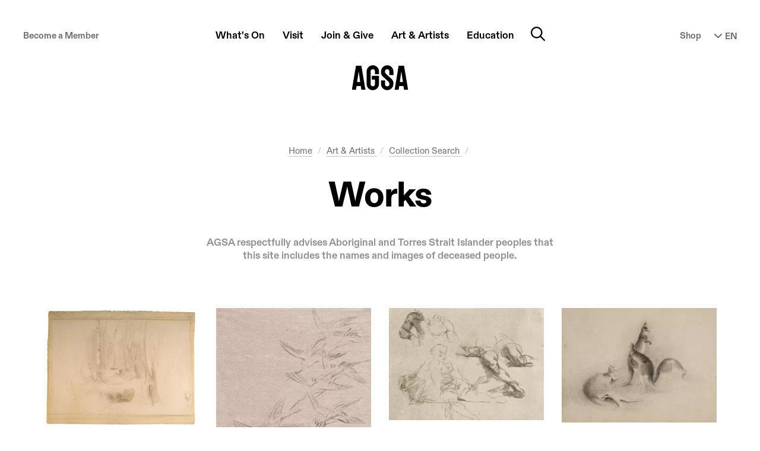

--- FILE ---
content_type: text/html; charset=utf-8
request_url: https://www.agsa.sa.gov.au/collection-publications/collection/works/?page=980
body_size: 18791
content:






<!DOCTYPE html>
<html class="page-loading" lang="en">
<head>
    <meta charset="utf-8"/>
    <meta http-equiv="x-ua-compatible" content="ie=edge">

    <title>Works - AGSA</title>
    <meta name="description" content="None"/>
    <meta name="viewport" content="width=device-width, initial-scale=1.0, user-scalable=yes">
    <meta name="format-detection" content="telephone=no">
    
    <meta name="robots" content="noindex">


    <link rel="preconnect" href="https://s3-ap-southeast-2.amazonaws.com">
    <link rel="dns-prefetch" href="https://thumbor.ixchosted.com">
    <link rel="dns-prefetch" href="https://kit.fontawesome.com">
    <link rel="apple-touch-icon-precomposed" href="/static/agsa/images/icon.e23501c56c30.png">
    <link rel="shortcut icon" type="image/x-icon" href="/static/agsa/images/favicon.42b7544ebe95.ico"/>

    
    
    

    <!-- Global site tag (gtag.js) - Google Analytics -->
    <script defer async src="https://www.googletagmanager.com/gtag/js?id=UA-11631022-6"></script>
    <script defer>
      window.dataLayer = window.dataLayer || [];
      function gtag(){dataLayer.push(arguments);}
      gtag('js', new Date());
      gtag('config', 'AW-10880348487');
      gtag('config', 'UA-11631022-6');
    </script>

    

    <!-- ///// FONT AWESOME ///// -->
    <script src="https://kit.fontawesome.com/832dd4b6d2.js" crossorigin="anonymous" async></script>

    <!-- ///// CSS ///// -->
    <link rel="stylesheet" href="/static/CACHE/css/main-stylesheet.5bb1032415a8.css" type="text/css">
    
<link rel="stylesheet" href="/static/CACHE/css/select2.aaa47e920181.css" type="text/css">


    <!-- ///// PAGE SCHEMA ///// -->
  
    <script type="application/ld+json">
        {
            "@context": "https://schema.org/",
            "@type": "WebPage",
            "name": "Works",
            "description": "None",
            "breadcrumb": {
                "@context": "https://schema.org",
                "@type": "BreadcrumbList",
                "itemListElement": [
                    {   "@type": "ListItem",
                        "position": 1,
                        "item": {   "@id": "https://www.agsa.sa.gov.au/",
                                    "name": "AGSA Homepage" }},
                    {   "@type": "ListItem",
                        "position": 2,
                        "item": {   "@id": "https://www.agsa.sa.gov.au/collection-publications/",
                                    "name": "Art & Artists" }},
                    {   "@type": "ListItem",
                        "position": 3,
                        "item": {   "@id": "https://www.agsa.sa.gov.au/collection-publications/collection/",
                                    "name": "Collection Search" }},
                    {   "@type": "ListItem",
                        "position": 4,
                        "item": {   "@id": "https://www.agsa.sa.gov.au/collection-publications/collection/works/",
                                    "name": "Works" }}
                    
                ]
            },
            "mainContentOfPage": "#main",
            "datePublished": "2018-11-05T14:54:08.987126+10:30",
            "lastReviewed": "2018-11-05T14:54:08.987126+10:30",
            "publisher": {
                "@type": "Organization",
                "name": "Art Gallery of South Australia",
                "url": "https://www.agsa.sa.gov.au",
                "logo": {
                    "@type": "ImageObject",
                    "url": "https://www.agsa.sa.gov.au/static/agsa/images/agsa-logo-black.017ab6ce67f9.png"
                }
            },
            "image": [
                
                "https://www.agsa.sa.gov.au/static/agsa/images/seo/agsa-default-1x1.68a85e5427a2.webp",
                "https://www.agsa.sa.gov.au/static/agsa/images/seo/agsa-default-4x3.b071072ca836.webp",
                "https://www.agsa.sa.gov.au/static/agsa/images/seo/agsa-default-16x9.678d21053cd9.webp"
                
            ]
        }
    </script>
    

    
    <!-- Twitter Card data -->
    <meta name="twitter:card" content="summary_large_image">
    <meta name="twitter:site" content="@agsa_adelaide">
    <meta name="twitter:title" content="Works">
    <meta name="twitter:description" content="None">
    <meta name="twitter:creator" content="@agsa_adelaide">
    

    <!-- Open Graph data -->
    <meta property="og:title" content="Works"/>
    <meta property="og:type" content="website"/>
    <meta property="og:url" content="https://www.agsa.sa.gov.au/collection-publications/collection/works/"/>
    
    <meta property="og:description" content="None"/>
    <meta property="og:site_name" content="AGSA - The Art Gallery of South Australia"/>
    <meta property="og:locale" content="en_AU"/>
    

    <script defer src="https://umami.staging1.ixchosted.com/script.js" data-website-id="638a5124-a901-4e43-a2b6-5a3c84ade60d"></script>
</head>
<body id="top" class="collection-search">


<!-- Google Tag Manager (noscript) -->
<noscript><iframe src="https://www.googletagmanager.com/ns.html?id=GTM-TJKDT5M"
height="0" width="0" style="display:none;visibility:hidden"></iframe></noscript>
<!-- End Google Tag Manager (noscript) -->

<div class="body-inner">
    <div class="page-wrap">

         

        
            <nav class="accessibility-nav">
                <a class="sr-skip-link js-skip-link" href="#main">Skip to main content</a><br>
                <a class="sr-skip-link js-skip-link" href="#footer">Skip to footer</a>
            </nav>
        

        

        

        
				<header id="site-header" class="site-header " itemscope itemtype="http://schema.org/WPHeader">
					
					<div class="site-header__inner container">
							
									<a class="site-header__logo" href="/" title="Go to homepage">
											<span class="site-header__logo-print">
													<img loading="lazy" src="/static/agsa/images/agsa-logo-print.92b7c551c2ef.png" width="135" height="60" alt="Art Gallery of South Australia Logo"/>
											</span>
											<span class="site-header__logo-web">Art Gallery of South Australia</span>
									</a>
							

							<button id="nav-modal-btn" class="site-header__btn site-header__btn--nav" onclick="openDialog('nav-modal', this)">
									<span class="icon"><i class="fa-regular fa-bars"></i></span>
									<span class="sr-only">Main menu</span>
							</button>

							



<nav class="site-header__nav">
    <div class="site-header__nav-scroll-container">
        <div class="site-header__nav-inner">
            <ul class="main-nav">
                <li class="main-nav__item main-nav__item--home">
                    <strong class="main-nav__section-title">
                        <a class="main-nav__link" href="/">
                            <span class="main-nav__label">Home</span>
                        </a>
                    </strong>
                </li>
                
                    
                        <li class="main-nav__item">
                            <strong class="main-nav__section-title">
                                <button class="main-nav__btn" aria-controls="submenu-95">
                                    <span class="main-nav__label">What&#x27;s On</span>
                                </button>
                            </strong>
                            <div id="submenu-95" aria-labelledby="submenu-95" class="main-nav__submenu-container" style="display: none;">
                                <ul class="main-nav__submenu">
                                    
                                        <li class="main-nav__submenu-item">
                                            <a class="main-nav__submenu-link" href="/whats-on/exhibitions/">
                                                <span class="main-nav__submenu-label">Exhibitions</span>
                                            </a>
                                        </li>
                                    
                                        <li class="main-nav__submenu-item">
                                            <a class="main-nav__submenu-link" href="/whats-on/event-calendar/">
                                                <span class="main-nav__submenu-label">Events</span>
                                            </a>
                                        </li>
                                    
                                        <li class="main-nav__submenu-item">
                                            <a class="main-nav__submenu-link" href="/whats-on/ongoing-programs/">
                                                <span class="main-nav__submenu-label">Programs</span>
                                            </a>
                                        </li>
                                    
                                        <li class="main-nav__submenu-item">
                                            <a class="main-nav__submenu-link" href="/whats-on/ramsay-art-prize/">
                                                <span class="main-nav__submenu-label">Ramsay Art Prize</span>
                                            </a>
                                        </li>
                                    
                                        <li class="main-nav__submenu-item">
                                            <a class="main-nav__submenu-link" href="/whats-on/adelaide-biennial-of-australian-art/">
                                                <span class="main-nav__submenu-label">Adelaide Biennial of Australian Art</span>
                                            </a>
                                        </li>
                                    
                                        <li class="main-nav__submenu-item">
                                            <a class="main-nav__submenu-link" href="/whats-on/tarnanthi/">
                                                <span class="main-nav__submenu-label">Tarnanthi</span>
                                            </a>
                                        </li>
                                    
                                </ul>
                            </div>
                        </li>
                    
                
                    
                        <li class="main-nav__item">
                            <strong class="main-nav__section-title">
                                <button class="main-nav__btn" aria-controls="submenu-17">
                                    <span class="main-nav__label">Visit</span>
                                </button>
                            </strong>
                            <div id="submenu-17" aria-labelledby="submenu-17" class="main-nav__submenu-container" style="display: none;">
                                <ul class="main-nav__submenu">
                                    
                                        <li class="main-nav__submenu-item">
                                            <a class="main-nav__submenu-link" href="/visit/plan-your-visit/">
                                                <span class="main-nav__submenu-label">Plan Your Visit</span>
                                            </a>
                                        </li>
                                    
                                        <li class="main-nav__submenu-item">
                                            <a class="main-nav__submenu-link" href="/visit/access/">
                                                <span class="main-nav__submenu-label">Access</span>
                                            </a>
                                        </li>
                                    
                                        <li class="main-nav__submenu-item">
                                            <a class="main-nav__submenu-link" href="/visit/gallery-shop/">
                                                <span class="main-nav__submenu-label">Shop</span>
                                            </a>
                                        </li>
                                    
                                        <li class="main-nav__submenu-item">
                                            <a class="main-nav__submenu-link" href="/visit/restaurant/">
                                                <span class="main-nav__submenu-label">Restaurant</span>
                                            </a>
                                        </li>
                                    
                                        <li class="main-nav__submenu-item">
                                            <a class="main-nav__submenu-link" href="/visit/functions-and-events/">
                                                <span class="main-nav__submenu-label">Functions &amp; Events</span>
                                            </a>
                                        </li>
                                    
                                        <li class="main-nav__submenu-item">
                                            <a class="main-nav__submenu-link" href="/visit/podcasts/">
                                                <span class="main-nav__submenu-label">Podcasts &amp; Video</span>
                                            </a>
                                        </li>
                                    
                                </ul>
                            </div>
                        </li>
                    
                
                    
                        <li class="main-nav__item">
                            <strong class="main-nav__section-title">
                                <button class="main-nav__btn" aria-controls="submenu-23">
                                    <span class="main-nav__label">Join &amp; Give</span>
                                </button>
                            </strong>
                            <div id="submenu-23" aria-labelledby="submenu-23" class="main-nav__submenu-container" style="display: none;">
                                <ul class="main-nav__submenu">
                                    
                                        <li class="main-nav__submenu-item">
                                            <a class="main-nav__submenu-link" href="/join-give/membership/">
                                                <span class="main-nav__submenu-label">Membership</span>
                                            </a>
                                        </li>
                                    
                                        <li class="main-nav__submenu-item">
                                            <a class="main-nav__submenu-link" href="/join-give/foundation/">
                                                <span class="main-nav__submenu-label">Foundation</span>
                                            </a>
                                        </li>
                                    
                                        <li class="main-nav__submenu-item">
                                            <a class="main-nav__submenu-link" href="/join-give/donate/">
                                                <span class="main-nav__submenu-label">Donate</span>
                                            </a>
                                        </li>
                                    
                                        <li class="main-nav__submenu-item">
                                            <a class="main-nav__submenu-link" href="/join-give/volunteer/">
                                                <span class="main-nav__submenu-label">Volunteering</span>
                                            </a>
                                        </li>
                                    
                                        <li class="main-nav__submenu-item">
                                            <a class="main-nav__submenu-link" href="/join-give/partnerships/">
                                                <span class="main-nav__submenu-label">Partnerships</span>
                                            </a>
                                        </li>
                                    
                                </ul>
                            </div>
                        </li>
                    
                
                    
                        <li class="main-nav__item">
                            <strong class="main-nav__section-title">
                                <button class="main-nav__btn" aria-controls="submenu-96">
                                    <span class="main-nav__label">Art &amp; Artists</span>
                                </button>
                            </strong>
                            <div id="submenu-96" aria-labelledby="submenu-96" class="main-nav__submenu-container" style="display: none;">
                                <ul class="main-nav__submenu">
                                    
                                        <li class="main-nav__submenu-item">
                                            <a class="main-nav__submenu-link" href="/collection-publications/about/">
                                                <span class="main-nav__submenu-label">About the Collection</span>
                                            </a>
                                        </li>
                                    
                                        <li class="main-nav__submenu-item">
                                            <a class="main-nav__submenu-link" href="/collection-publications/collection/">
                                                <span class="main-nav__submenu-label">Collection Search</span>
                                            </a>
                                        </li>
                                    
                                        <li class="main-nav__submenu-item">
                                            <a class="main-nav__submenu-link" href="/collection-publications/publications/">
                                                <span class="main-nav__submenu-label">Publications</span>
                                            </a>
                                        </li>
                                    
                                        <li class="main-nav__submenu-item">
                                            <a class="main-nav__submenu-link" href="/collection-publications/copyright-reproductions/">
                                                <span class="main-nav__submenu-label">Copyright &amp; Reproductions</span>
                                            </a>
                                        </li>
                                    
                                </ul>
                            </div>
                        </li>
                    
                
                    
                        <li class="main-nav__item">
                            <strong class="main-nav__section-title">
                                <button class="main-nav__btn" aria-controls="submenu-10">
                                    <span class="main-nav__label">Education</span>
                                </button>
                            </strong>
                            <div id="submenu-10" aria-labelledby="submenu-10" class="main-nav__submenu-container" style="display: none;">
                                <ul class="main-nav__submenu">
                                    
                                        <li class="main-nav__submenu-item">
                                            <a class="main-nav__submenu-link" href="/education/for-students/">
                                                <span class="main-nav__submenu-label">For Students</span>
                                            </a>
                                        </li>
                                    
                                        <li class="main-nav__submenu-item">
                                            <a class="main-nav__submenu-link" href="/education/educators/">
                                                <span class="main-nav__submenu-label">For Educators</span>
                                            </a>
                                        </li>
                                    
                                        <li class="main-nav__submenu-item">
                                            <a class="main-nav__submenu-link" href="/education/resources-educators/">
                                                <span class="main-nav__submenu-label">Resources</span>
                                            </a>
                                        </li>
                                    
                                        <li class="main-nav__submenu-item">
                                            <a class="main-nav__submenu-link" href="/education/tertiary-studies/">
                                                <span class="main-nav__submenu-label">Tertiary Studies</span>
                                            </a>
                                        </li>
                                    
                                        <li class="main-nav__submenu-item">
                                            <a class="main-nav__submenu-link" href="/education/tips-planning-excursion/">
                                                <span class="main-nav__submenu-label">Plan Your School Visit</span>
                                            </a>
                                        </li>
                                    
                                </ul>
                            </div>
                        </li>
                    
                
                <li class="main-nav__search">
                    <button class="main-nav__search-btn" onclick="openDialog('nav-search', this)">
                        <span class="icon"><i class="fa-regular fa-magnifying-glass"></i></span>
                        <span class="sr-only">Search</span>
                    </button>
                </li>
            </ul>

            <a class="btn btn--minor site-header__membership-cta" href="/join-give/membership/">Become a Member</a>
            <a class="icon-link site-header__store-cta" href="https://store.agsa.sa.gov.au/">Shop</a>

            <form class="site-header__language-nav">
                <label for="language-nav" class="sr-only">Select Language</label>
                <div class="custom-select custom-select--alternative">
                    <select id="language-nav" class="language-nav">
                        <option value="/visit/"> EN</option>
                        <option value="/visita-ammissione-orario-dapertura/" >IT</option>
                        <option value="/visite-admission-horaires/" >FR</option>
                        <option value="/besuch-eintritt-offnungszeiten/" >DE</option>
                        <option value="/visit-simplified-chinese/" >中文</option>
                    </select>
                    <span class="custom-select__indicator">
                        <span class="icon"><i class="fa-solid fa-chevron-down"></i></span>
                    </span>
                </div>
            </form>
        </div>
    </div>

    <div class="site-header__expanded-nav-actions">
        <div class="site-header__expanded-nav-actions-inner">
            <button class="site-header__btn site-header__btn--nav site-header__btn--close" onclick="closeDialog(this)">
                <span class="sr-only">Toggle Navigation</span>
            </button>
        </div>
    </div>

    <script>
        document.querySelectorAll('.language-nav').forEach(el => {
            el.addEventListener('change', (event) => {
                const url = el.value
                if (url != 'none') {
                    window.location = url;
                }
            })
        })
    </script>
</nav>


							<button id="nav-search-btn" class="site-header__btn site-header__btn--search" onclick="openDialog('nav-search', this)">
									<span class="icon"><i class="fa-regular fa-magnifying-glass"></i></span>
									<span class="sr-only">Search website</span>
							</button>

					</div>
					
				</header>
        

        
            <main id="main" class="main" itemscope itemtype="http://schema.org/mainContentOfPage">
                
                    
                        <div class="page-header ">
                            <div class="page-header__inner">
                                <div class="page-header__content">
                                    




	<div class="breadcrumbs-container">
		<div class="breadcrumbs-container__inner">
            <nav>
                <span class="sr-only">You're in:</span>
                <ol class="breadcrumbs">
                    <li class="breadcrumbs__item">
                        <a class="breadcrumbs__link" href="/">Home</a>
                    </li>
                    
                        
                        
                            <li class="breadcrumbs__item">
                                <a class="breadcrumbs__link" href="/collection-publications/">
                                    Art &amp; Artists
                                </a>
                            </li>
                        
                    
                        
                        
                            <li class="breadcrumbs__item">
                                <a class="breadcrumbs__link" href="/collection-publications/collection/">
                                    Collection Search
                                </a>
                            </li>
                        
                    
                        
                        
                            
                            <li class="breadcrumbs__item" aria-current="page">
                                Works
                            </li>
                        
                    
                    
                </ol>
            </nav>
		</div>
	</div>

                                    
                                    <h1 class="page-header__title js-no-widows">Works</h1>
                                    
    <p class="collection-search-disclaimer">
        AGSA respectfully advises Aboriginal and Torres&nbsp;Strait&nbsp;Islander peoples that this&nbsp;site includes the names and images of&nbsp;deceased&nbsp;people.
    </p>

                                </div>
                            </div>
                        </div>
                    
                    <hr>
                    
    
    

    <div class="collection-search-body">
        <div class="collection-search-results-outer">
            <ul class="collection-search-results__list">
                
                    <li class="collection-search-results__list-item">
                        <div class="collection-search-results__list-item-inner">
                            



    <div class="collection-work-item">
        <div class="collection-work-item__thumb">
            <a class="collection-work-item__thumb-link" href="/collection-publications/collection/works/study-of-cows-amongst-saplings/78713/">
                
                    
                    
                    
                    
                    
                    <img
                        class="lazyload"
                        src="data:image/svg+xml,%3Csvg xmlns='http://www.w3.org/2000/svg' viewBox='0 0 1000 770'%3E%3C/svg%3E"
                        data-srcset="
                            https://thumbor.ixchosted.com/wvOP2SRy_3QrDGZpvtGZYtgFufE=/300x0/filters:format(webp)/https://agsa-prod.s3.amazonaws.com/media/dd/images/85147-HQ-711HH1917.5514c58.jpg 300w,
                            https://thumbor.ixchosted.com/xbFqoksrdW5A7AfC7qPU4bxeqm8=/400x0/filters:format(webp)/https://agsa-prod.s3.amazonaws.com/media/dd/images/85147-HQ-711HH1917.5514c58.jpg 400w,
                            https://thumbor.ixchosted.com/FkjxQVA5SXiGsh8EpFmQ37MgzCI=/600x0/filters:format(webp)/https://agsa-prod.s3.amazonaws.com/media/dd/images/85147-HQ-711HH1917.5514c58.jpg 600w,
                            https://thumbor.ixchosted.com/PXvnYavVWnEbzned3rJEBsEgL1Q=/800x0/filters:format(webp)/https://agsa-prod.s3.amazonaws.com/media/dd/images/85147-HQ-711HH1917.5514c58.jpg 800w,
                            https://thumbor.ixchosted.com/qmVkRmoZdC2EwJ3f0vmsyhkqlTA=/1000x0/filters:format(webp)/https://agsa-prod.s3.amazonaws.com/media/dd/images/85147-HQ-711HH1917.5514c58.jpg 1000w"
                        data-src="https://thumbor.ixchosted.com/PXvnYavVWnEbzned3rJEBsEgL1Q=/800x0/filters:format(webp)/https://agsa-prod.s3.amazonaws.com/media/dd/images/85147-HQ-711HH1917.5514c58.jpg"
                        sizes="(min-width: 1320px) 270px, (min-width: 980px) 22.5vw, (min-width: 768px) 200px, (min-width: 650px) 27vw, (min-width: 414px) 40vw, 50vw"
                        width="1000"
                        height="770"
                        alt=""
                    >
                    <span class="lazyload-print-message"></span>
                
            </a>
        </div>
        <div class="collection-work-item__info">
            <div class="collection-work-item__main-info">
                    
                <div class="collection-work-item__full-title">
                    <h3 class="collection-work-item__title collection-work-item__data"><a href="/collection-publications/collection/works/study-of-cows-amongst-saplings/78713/">Study of cows amongst saplings</a></h3>
                    <div class="collection-work-item__creation-date">
                        <span class="collection-work-item__data">1904</span>
                    </div>
                </div>
            </div>
            <div class="collection-work-item__details">
                <div class="collection-work-item__medium">
                    <span class="collection-work-item__data">charcoal on paper</span>
                </div>
                <div class="collection-work-item__accession">
                    <span class="collection-work-item__data">Accession no: <span>711HH1917</span></span>
                </div>
                
            </div>
        </div>
    </div>


                        </div>
                    </li>
                
                    <li class="collection-search-results__list-item">
                        <div class="collection-search-results__list-item-inner">
                            



    <div class="collection-work-item">
        <div class="collection-work-item__thumb">
            <a class="collection-work-item__thumb-link" href="/collection-publications/collection/works/study-of-cranes-in-flight/28540/">
                
                    
                    
                    
                    
                    
                    <img
                        class="lazyload"
                        src="data:image/svg+xml,%3Csvg xmlns='http://www.w3.org/2000/svg' viewBox='0 0 1000 1395'%3E%3C/svg%3E"
                        data-srcset="
                            https://thumbor.ixchosted.com/dCPBR3w81_Dk9hKX-GBmBzudgBI=/300x0/filters:format(webp)/https://agsa-prod.s3.amazonaws.com/media/dd/images/91539-WR-20063D11.8428fdf.jpg 300w,
                            https://thumbor.ixchosted.com/sjY74YmQCtPqFFac9waLGMC4lso=/400x0/filters:format(webp)/https://agsa-prod.s3.amazonaws.com/media/dd/images/91539-WR-20063D11.8428fdf.jpg 400w,
                            https://thumbor.ixchosted.com/KZzbO1zVqGLRb-D8zFeFqNUXKKE=/600x0/filters:format(webp)/https://agsa-prod.s3.amazonaws.com/media/dd/images/91539-WR-20063D11.8428fdf.jpg 600w,
                            https://thumbor.ixchosted.com/2iqwWDaIQSWjy0qlrPKkYmTS_ks=/800x0/filters:format(webp)/https://agsa-prod.s3.amazonaws.com/media/dd/images/91539-WR-20063D11.8428fdf.jpg 800w,
                            https://thumbor.ixchosted.com/bi85ndBapzkpnaks12VbwXh1sts=/1000x0/filters:format(webp)/https://agsa-prod.s3.amazonaws.com/media/dd/images/91539-WR-20063D11.8428fdf.jpg 1000w"
                        data-src="https://thumbor.ixchosted.com/2iqwWDaIQSWjy0qlrPKkYmTS_ks=/800x0/filters:format(webp)/https://agsa-prod.s3.amazonaws.com/media/dd/images/91539-WR-20063D11.8428fdf.jpg"
                        sizes="(min-width: 1320px) 270px, (min-width: 980px) 22.5vw, (min-width: 768px) 200px, (min-width: 650px) 27vw, (min-width: 414px) 40vw, 50vw"
                        width="1000"
                        height="1395"
                        alt=""
                    >
                    <span class="lazyload-print-message"></span>
                
            </a>
        </div>
        <div class="collection-work-item__info">
            <div class="collection-work-item__main-info">
                    
                <div class="collection-work-item__full-title">
                    <h3 class="collection-work-item__title collection-work-item__data"><a href="/collection-publications/collection/works/study-of-cranes-in-flight/28540/">Study of cranes in flight</a></h3>
                    <div class="collection-work-item__creation-date">
                        <span class="collection-work-item__data">19th century</span>
                    </div>
                </div>
            </div>
            <div class="collection-work-item__details">
                <div class="collection-work-item__medium">
                    <span class="collection-work-item__data">ink on paper</span>
                </div>
                <div class="collection-work-item__accession">
                    <span class="collection-work-item__data">Accession no: <span>20063D11</span></span>
                </div>
                
            </div>
        </div>
    </div>


                        </div>
                    </li>
                
                    <li class="collection-search-results__list-item">
                        <div class="collection-search-results__list-item-inner">
                            



    <div class="collection-work-item">
        <div class="collection-work-item__thumb">
            <a class="collection-work-item__thumb-link" href="/collection-publications/collection/works/study-of-diogenes-after-raphaels-school-of-athens/23671/">
                
                    
                    
                    
                    
                    
                    <img
                        class="lazyload"
                        src="data:image/svg+xml,%3Csvg xmlns='http://www.w3.org/2000/svg' viewBox='0 0 1000 722'%3E%3C/svg%3E"
                        data-srcset="
                            https://thumbor.ixchosted.com/5XyPuRr7y0Xs-Hus9CDPviORZwA=/300x0/filters:format(webp)/https://agsa-prod.s3.amazonaws.com/media/dd/images/26524-WR-20077D23.61310ee.jpg 300w,
                            https://thumbor.ixchosted.com/_0s6JJ_XKY7VXuN0GHN_0Pb1mk0=/400x0/filters:format(webp)/https://agsa-prod.s3.amazonaws.com/media/dd/images/26524-WR-20077D23.61310ee.jpg 400w,
                            https://thumbor.ixchosted.com/LPJMs1IC7tfMofUoY7yRFuTx5WA=/600x0/filters:format(webp)/https://agsa-prod.s3.amazonaws.com/media/dd/images/26524-WR-20077D23.61310ee.jpg 600w,
                            https://thumbor.ixchosted.com/ZvAImtm2zPxk_R1jqi8sg9YhEzQ=/800x0/filters:format(webp)/https://agsa-prod.s3.amazonaws.com/media/dd/images/26524-WR-20077D23.61310ee.jpg 800w,
                            https://thumbor.ixchosted.com/q9Tv-I_FDMrbmCGRSBqP7cpDPCU=/1000x0/filters:format(webp)/https://agsa-prod.s3.amazonaws.com/media/dd/images/26524-WR-20077D23.61310ee.jpg 1000w"
                        data-src="https://thumbor.ixchosted.com/ZvAImtm2zPxk_R1jqi8sg9YhEzQ=/800x0/filters:format(webp)/https://agsa-prod.s3.amazonaws.com/media/dd/images/26524-WR-20077D23.61310ee.jpg"
                        sizes="(min-width: 1320px) 270px, (min-width: 980px) 22.5vw, (min-width: 768px) 200px, (min-width: 650px) 27vw, (min-width: 414px) 40vw, 50vw"
                        width="1000"
                        height="722"
                        alt=""
                    >
                    <span class="lazyload-print-message"></span>
                
            </a>
        </div>
        <div class="collection-work-item__info">
            <div class="collection-work-item__main-info">
                    
                <div class="collection-work-item__full-title">
                    <h3 class="collection-work-item__title collection-work-item__data"><a href="/collection-publications/collection/works/study-of-diogenes-after-raphaels-school-of-athens/23671/">Study of Diogenes, after Raphael&#x27;s &#x27;School of Athens&#x27;</a></h3>
                    <div class="collection-work-item__creation-date">
                        <span class="collection-work-item__data">c.1860s</span>
                    </div>
                </div>
            </div>
            <div class="collection-work-item__details">
                <div class="collection-work-item__medium">
                    <span class="collection-work-item__data">pen &amp; brown ink on paper; laid down</span>
                </div>
                <div class="collection-work-item__accession">
                    <span class="collection-work-item__data">Accession no: <span>20077D23</span></span>
                </div>
                
            </div>
        </div>
    </div>


                        </div>
                    </li>
                
                    <li class="collection-search-results__list-item">
                        <div class="collection-search-results__list-item-inner">
                            



    <div class="collection-work-item">
        <div class="collection-work-item__thumb">
            <a class="collection-work-item__thumb-link" href="/collection-publications/collection/works/study-of-four-kangaroos/33213/">
                
                    
                    
                    
                    
                    
                    <img
                        class="lazyload"
                        src="data:image/svg+xml,%3Csvg xmlns='http://www.w3.org/2000/svg' viewBox='0 0 1000 740'%3E%3C/svg%3E"
                        data-srcset="
                            https://thumbor.ixchosted.com/cq4zTobhQ8nW1n7OivTHGPDDzH0=/300x0/filters:format(webp)/https://agsa-prod.s3.amazonaws.com/media/dd/images/100831-HQ-7211HP8.ba6231a.jpg 300w,
                            https://thumbor.ixchosted.com/pOydAsusYFThl2onNFaWuMCEJhA=/400x0/filters:format(webp)/https://agsa-prod.s3.amazonaws.com/media/dd/images/100831-HQ-7211HP8.ba6231a.jpg 400w,
                            https://thumbor.ixchosted.com/x5rku-WFlqzskiN9wwqPREGQ4Ec=/600x0/filters:format(webp)/https://agsa-prod.s3.amazonaws.com/media/dd/images/100831-HQ-7211HP8.ba6231a.jpg 600w,
                            https://thumbor.ixchosted.com/LoMC2qiJLzb_iWo4OXDahe3tYzU=/800x0/filters:format(webp)/https://agsa-prod.s3.amazonaws.com/media/dd/images/100831-HQ-7211HP8.ba6231a.jpg 800w,
                            https://thumbor.ixchosted.com/M8auZn8eP66n7-6-HyvA6_rCxDs=/1000x0/filters:format(webp)/https://agsa-prod.s3.amazonaws.com/media/dd/images/100831-HQ-7211HP8.ba6231a.jpg 1000w"
                        data-src="https://thumbor.ixchosted.com/LoMC2qiJLzb_iWo4OXDahe3tYzU=/800x0/filters:format(webp)/https://agsa-prod.s3.amazonaws.com/media/dd/images/100831-HQ-7211HP8.ba6231a.jpg"
                        sizes="(min-width: 1320px) 270px, (min-width: 980px) 22.5vw, (min-width: 768px) 200px, (min-width: 650px) 27vw, (min-width: 414px) 40vw, 50vw"
                        width="1000"
                        height="740"
                        alt=""
                    >
                    <span class="lazyload-print-message"></span>
                
            </a>
        </div>
        <div class="collection-work-item__info">
            <div class="collection-work-item__main-info">
                    
                <div class="collection-work-item__full-title">
                    <h3 class="collection-work-item__title collection-work-item__data"><a href="/collection-publications/collection/works/study-of-four-kangaroos/33213/">Study of four Kangaroos</a></h3>
                    <div class="collection-work-item__creation-date">
                        <span class="collection-work-item__data">c.1869</span>
                    </div>
                </div>
            </div>
            <div class="collection-work-item__details">
                <div class="collection-work-item__medium">
                    <span class="collection-work-item__data">pencil on paper</span>
                </div>
                <div class="collection-work-item__accession">
                    <span class="collection-work-item__data">Accession no: <span>7211HP8</span></span>
                </div>
                
            </div>
        </div>
    </div>


                        </div>
                    </li>
                
                    <li class="collection-search-results__list-item">
                        <div class="collection-search-results__list-item-inner">
                            



    <div class="collection-work-item">
        <div class="collection-work-item__thumb">
            <a class="collection-work-item__thumb-link" href="/collection-publications/collection/works/study-of-foxs-head/28543/">
                
                    
                    
                    
                    
                    
                    <img
                        class="lazyload"
                        src="data:image/svg+xml,%3Csvg xmlns='http://www.w3.org/2000/svg' viewBox='0 0 1000 824'%3E%3C/svg%3E"
                        data-srcset="
                            https://thumbor.ixchosted.com/FivU9DNd0io8C8bbW5ic5PLTCgo=/300x0/filters:format(webp)/https://agsa-prod.s3.amazonaws.com/media/dd/images/54450-WR-20063D7.b19d9e0.jpg 300w,
                            https://thumbor.ixchosted.com/tI7dBfx68XbdHI28Aj2RD2mZzTk=/400x0/filters:format(webp)/https://agsa-prod.s3.amazonaws.com/media/dd/images/54450-WR-20063D7.b19d9e0.jpg 400w,
                            https://thumbor.ixchosted.com/FsHe5IFWzPg_RW9pcruinBTdtZk=/600x0/filters:format(webp)/https://agsa-prod.s3.amazonaws.com/media/dd/images/54450-WR-20063D7.b19d9e0.jpg 600w,
                            https://thumbor.ixchosted.com/zjVuBCLHRomPnWwEnmSma93j_R8=/800x0/filters:format(webp)/https://agsa-prod.s3.amazonaws.com/media/dd/images/54450-WR-20063D7.b19d9e0.jpg 800w,
                            https://thumbor.ixchosted.com/Fn1OYofAlfcvUAewDJfFM33dY0c=/1000x0/filters:format(webp)/https://agsa-prod.s3.amazonaws.com/media/dd/images/54450-WR-20063D7.b19d9e0.jpg 1000w"
                        data-src="https://thumbor.ixchosted.com/zjVuBCLHRomPnWwEnmSma93j_R8=/800x0/filters:format(webp)/https://agsa-prod.s3.amazonaws.com/media/dd/images/54450-WR-20063D7.b19d9e0.jpg"
                        sizes="(min-width: 1320px) 270px, (min-width: 980px) 22.5vw, (min-width: 768px) 200px, (min-width: 650px) 27vw, (min-width: 414px) 40vw, 50vw"
                        width="1000"
                        height="824"
                        alt=""
                    >
                    <span class="lazyload-print-message"></span>
                
            </a>
        </div>
        <div class="collection-work-item__info">
            <div class="collection-work-item__main-info">
                    
                <div class="collection-work-item__full-title">
                    <h3 class="collection-work-item__title collection-work-item__data"><a href="/collection-publications/collection/works/study-of-foxs-head/28543/">Study of fox&#x27;s head</a></h3>
                    <div class="collection-work-item__creation-date">
                        <span class="collection-work-item__data">19th century</span>
                    </div>
                </div>
            </div>
            <div class="collection-work-item__details">
                <div class="collection-work-item__medium">
                    <span class="collection-work-item__data">ink, pigment on paper</span>
                </div>
                <div class="collection-work-item__accession">
                    <span class="collection-work-item__data">Accession no: <span>20063D7</span></span>
                </div>
                
            </div>
        </div>
    </div>


                        </div>
                    </li>
                
                    <li class="collection-search-results__list-item">
                        <div class="collection-search-results__list-item-inner">
                            



    <div class="collection-work-item">
        <div class="collection-work-item__thumb">
            <a class="collection-work-item__thumb-link" href="/collection-publications/collection/works/study-of-goats/68929/">
                
                    <img class="woa-placeholder" src="/static/agsa/images/dots.e98e91c02eb2.svg" width="200" height="200" alt="" aria-hidden="true">
                
            </a>
        </div>
        <div class="collection-work-item__info">
            <div class="collection-work-item__main-info">
                    
                <div class="collection-work-item__full-title">
                    <h3 class="collection-work-item__title collection-work-item__data"><a href="/collection-publications/collection/works/study-of-goats/68929/">Study of goats</a></h3>
                    <div class="collection-work-item__creation-date">
                        <span class="collection-work-item__data">1947</span>
                    </div>
                </div>
            </div>
            <div class="collection-work-item__details">
                <div class="collection-work-item__medium">
                    <span class="collection-work-item__data">pen &amp; ink, ink wash, watercolour on paper</span>
                </div>
                <div class="collection-work-item__accession">
                    <span class="collection-work-item__data">Accession no: <span>20021D1</span></span>
                </div>
                
            </div>
        </div>
    </div>


                        </div>
                    </li>
                
                    <li class="collection-search-results__list-item">
                        <div class="collection-search-results__list-item-inner">
                            



    <div class="collection-work-item">
        <div class="collection-work-item__thumb">
            <a class="collection-work-item__thumb-link" href="/collection-publications/collection/works/study-of-green-correa-wild-fuschia-and-the-settler-prints/23450/">
                
                    
                    
                    
                    
                    
                    <img
                        class="lazyload"
                        src="data:image/svg+xml,%3Csvg xmlns='http://www.w3.org/2000/svg' viewBox='0 0 1000 1250'%3E%3C/svg%3E"
                        data-srcset="
                            https://thumbor.ixchosted.com/eZSVntMzPLGyL0asBVzCqqv3pd8=/300x0/filters:format(webp)/https://agsa-prod.s3.amazonaws.com/media/dd/images/20826-HQ-20049G32.8d9d6f9.jpg 300w,
                            https://thumbor.ixchosted.com/ZdwObiuiwJT6yL7MOLzngiUQRMY=/400x0/filters:format(webp)/https://agsa-prod.s3.amazonaws.com/media/dd/images/20826-HQ-20049G32.8d9d6f9.jpg 400w,
                            https://thumbor.ixchosted.com/WdMUPO40_h2dvCcmmw3-kHxf3f8=/600x0/filters:format(webp)/https://agsa-prod.s3.amazonaws.com/media/dd/images/20826-HQ-20049G32.8d9d6f9.jpg 600w,
                            https://thumbor.ixchosted.com/v9rWFxoxsbXZ36hnYKA25QDqlOo=/800x0/filters:format(webp)/https://agsa-prod.s3.amazonaws.com/media/dd/images/20826-HQ-20049G32.8d9d6f9.jpg 800w,
                            https://thumbor.ixchosted.com/faL2Afi24rJx1PeAEdckjHeWauM=/1000x0/filters:format(webp)/https://agsa-prod.s3.amazonaws.com/media/dd/images/20826-HQ-20049G32.8d9d6f9.jpg 1000w"
                        data-src="https://thumbor.ixchosted.com/v9rWFxoxsbXZ36hnYKA25QDqlOo=/800x0/filters:format(webp)/https://agsa-prod.s3.amazonaws.com/media/dd/images/20826-HQ-20049G32.8d9d6f9.jpg"
                        sizes="(min-width: 1320px) 270px, (min-width: 980px) 22.5vw, (min-width: 768px) 200px, (min-width: 650px) 27vw, (min-width: 414px) 40vw, 50vw"
                        width="1000"
                        height="1250"
                        alt=""
                    >
                    <span class="lazyload-print-message"></span>
                
            </a>
        </div>
        <div class="collection-work-item__info">
            <div class="collection-work-item__main-info">
                    
                <div class="collection-work-item__full-title">
                    <h3 class="collection-work-item__title collection-work-item__data"><a href="/collection-publications/collection/works/study-of-green-correa-wild-fuschia-and-the-settler-prints/23450/">Study of Green Correa (Wild fuschia) and &#x27;The Settler&#x27; prints</a></h3>
                    <div class="collection-work-item__creation-date">
                        <span class="collection-work-item__data">1935</span>
                    </div>
                </div>
            </div>
            <div class="collection-work-item__details">
                <div class="collection-work-item__medium">
                    <span class="collection-work-item__data">linocut, ink &amp; pencil on card</span>
                </div>
                <div class="collection-work-item__accession">
                    <span class="collection-work-item__data">Accession no: <span>20049G32</span></span>
                </div>
                
            </div>
        </div>
    </div>


                        </div>
                    </li>
                
                    <li class="collection-search-results__list-item">
                        <div class="collection-search-results__list-item-inner">
                            



    <div class="collection-work-item">
        <div class="collection-work-item__thumb">
            <a class="collection-work-item__thumb-link" href="/collection-publications/collection/works/study-of-grief-after-greuze/64748/">
                
                    
                    
                    
                    
                    
                    <img
                        class="lazyload"
                        src="data:image/svg+xml,%3Csvg xmlns='http://www.w3.org/2000/svg' viewBox='0 0 1000 1210'%3E%3C/svg%3E"
                        data-srcset="
                            https://thumbor.ixchosted.com/OxRYXx-zt2R0_APkIokMaYs06V4=/300x0/filters:format(webp)/https://agsa-prod.s3.amazonaws.com/media/dd/images/133992-WR-20193V3-15022024.ea2c2ca.jpg 300w,
                            https://thumbor.ixchosted.com/XsCF0cW4Ri0JNNAecR0NAIn7fQs=/400x0/filters:format(webp)/https://agsa-prod.s3.amazonaws.com/media/dd/images/133992-WR-20193V3-15022024.ea2c2ca.jpg 400w,
                            https://thumbor.ixchosted.com/T7BmFD5f0TtyU-m_qwpz5Zgm_JQ=/600x0/filters:format(webp)/https://agsa-prod.s3.amazonaws.com/media/dd/images/133992-WR-20193V3-15022024.ea2c2ca.jpg 600w,
                            https://thumbor.ixchosted.com/2HGueDkdco63HHBLhn7-j-8GKrU=/800x0/filters:format(webp)/https://agsa-prod.s3.amazonaws.com/media/dd/images/133992-WR-20193V3-15022024.ea2c2ca.jpg 800w,
                            https://thumbor.ixchosted.com/gG0iBme9cxYUOO-GKY-WxRcwYEI=/1000x0/filters:format(webp)/https://agsa-prod.s3.amazonaws.com/media/dd/images/133992-WR-20193V3-15022024.ea2c2ca.jpg 1000w"
                        data-src="https://thumbor.ixchosted.com/2HGueDkdco63HHBLhn7-j-8GKrU=/800x0/filters:format(webp)/https://agsa-prod.s3.amazonaws.com/media/dd/images/133992-WR-20193V3-15022024.ea2c2ca.jpg"
                        sizes="(min-width: 1320px) 270px, (min-width: 980px) 22.5vw, (min-width: 768px) 200px, (min-width: 650px) 27vw, (min-width: 414px) 40vw, 50vw"
                        width="1000"
                        height="1210"
                        alt=""
                    >
                    <span class="lazyload-print-message"></span>
                
            </a>
        </div>
        <div class="collection-work-item__info">
            <div class="collection-work-item__main-info">
                    
                <div class="collection-work-item__full-title">
                    <h3 class="collection-work-item__title collection-work-item__data"><a href="/collection-publications/collection/works/study-of-grief-after-greuze/64748/">Study of grief (after Greuze)</a></h3>
                    <div class="collection-work-item__creation-date">
                        <span class="collection-work-item__data">c.1906</span>
                    </div>
                </div>
            </div>
            <div class="collection-work-item__details">
                <div class="collection-work-item__medium">
                    <span class="collection-work-item__data">letterpress half-tone print, mounted on paper</span>
                </div>
                <div class="collection-work-item__accession">
                    <span class="collection-work-item__data">Accession no: <span>20193V3</span></span>
                </div>
                
            </div>
        </div>
    </div>


                        </div>
                    </li>
                
                    <li class="collection-search-results__list-item">
                        <div class="collection-search-results__list-item-inner">
                            



    <div class="collection-work-item">
        <div class="collection-work-item__thumb">
            <a class="collection-work-item__thumb-link" href="/collection-publications/collection/works/study-of-gum-trees/23197/">
                
                    
                    
                    
                    
                    
                    <img
                        class="lazyload"
                        src="data:image/svg+xml,%3Csvg xmlns='http://www.w3.org/2000/svg' viewBox='0 0 1000 811'%3E%3C/svg%3E"
                        data-srcset="
                            https://thumbor.ixchosted.com/loJpJlyCf_iyvfQz7jEQ8hbSu3c=/300x0/filters:format(webp)/https://agsa-prod.s3.amazonaws.com/media/dd/images/75602-HQ-711HH1524.bb3f157.jpg 300w,
                            https://thumbor.ixchosted.com/Gom_KlgqSYcLTRrR_9nE0GEOEV0=/400x0/filters:format(webp)/https://agsa-prod.s3.amazonaws.com/media/dd/images/75602-HQ-711HH1524.bb3f157.jpg 400w,
                            https://thumbor.ixchosted.com/pwl-vXkInmrbnYRRAPFl0Fk9pc4=/600x0/filters:format(webp)/https://agsa-prod.s3.amazonaws.com/media/dd/images/75602-HQ-711HH1524.bb3f157.jpg 600w,
                            https://thumbor.ixchosted.com/yD6iO6J44tshgYP6EJ3n2fc-Im0=/800x0/filters:format(webp)/https://agsa-prod.s3.amazonaws.com/media/dd/images/75602-HQ-711HH1524.bb3f157.jpg 800w,
                            https://thumbor.ixchosted.com/MaA7mskvM4T2JnwpMZPR_7h9kzg=/1000x0/filters:format(webp)/https://agsa-prod.s3.amazonaws.com/media/dd/images/75602-HQ-711HH1524.bb3f157.jpg 1000w"
                        data-src="https://thumbor.ixchosted.com/yD6iO6J44tshgYP6EJ3n2fc-Im0=/800x0/filters:format(webp)/https://agsa-prod.s3.amazonaws.com/media/dd/images/75602-HQ-711HH1524.bb3f157.jpg"
                        sizes="(min-width: 1320px) 270px, (min-width: 980px) 22.5vw, (min-width: 768px) 200px, (min-width: 650px) 27vw, (min-width: 414px) 40vw, 50vw"
                        width="1000"
                        height="811"
                        alt=""
                    >
                    <span class="lazyload-print-message"></span>
                
            </a>
        </div>
        <div class="collection-work-item__info">
            <div class="collection-work-item__main-info">
                    
                <div class="collection-work-item__full-title">
                    <h3 class="collection-work-item__title collection-work-item__data"><a href="/collection-publications/collection/works/study-of-gum-trees/23197/">Study of gum trees</a></h3>
                    <div class="collection-work-item__creation-date">
                        <span class="collection-work-item__data">c.1952</span>
                    </div>
                </div>
            </div>
            <div class="collection-work-item__details">
                <div class="collection-work-item__medium">
                    <span class="collection-work-item__data">pen &amp; ink, white chalk, conté &amp; charcoal on blue paper</span>
                </div>
                <div class="collection-work-item__accession">
                    <span class="collection-work-item__data">Accession no: <span>711HH1524</span></span>
                </div>
                
            </div>
        </div>
    </div>


                        </div>
                    </li>
                
                    <li class="collection-search-results__list-item">
                        <div class="collection-search-results__list-item-inner">
                            



    <div class="collection-work-item">
        <div class="collection-work-item__thumb">
            <a class="collection-work-item__thumb-link" href="/collection-publications/collection/works/study-of-hands/60931/">
                
                    
                    
                    
                    
                    
                    <img
                        class="lazyload"
                        src="data:image/svg+xml,%3Csvg xmlns='http://www.w3.org/2000/svg' viewBox='0 0 1000 452'%3E%3C/svg%3E"
                        data-srcset="
                            https://thumbor.ixchosted.com/92-yqN5eECUpKUBIvWtREMQH1tU=/300x0/filters:format(webp)/https://agsa-prod.s3.amazonaws.com/media/dd/images/89898-WR-20182D2_Cropped.80be858.jpg 300w,
                            https://thumbor.ixchosted.com/Uu9urM85JmRziBm8xrlFHZOfd8U=/400x0/filters:format(webp)/https://agsa-prod.s3.amazonaws.com/media/dd/images/89898-WR-20182D2_Cropped.80be858.jpg 400w,
                            https://thumbor.ixchosted.com/1sgal66HuEUEZ-VPbS0M-9z-thg=/600x0/filters:format(webp)/https://agsa-prod.s3.amazonaws.com/media/dd/images/89898-WR-20182D2_Cropped.80be858.jpg 600w,
                            https://thumbor.ixchosted.com/5CGRMhqqlgKWZKvhwrD9Jx8faZI=/800x0/filters:format(webp)/https://agsa-prod.s3.amazonaws.com/media/dd/images/89898-WR-20182D2_Cropped.80be858.jpg 800w,
                            https://thumbor.ixchosted.com/5hzc6suFWiwUgc83SBrknqpNRkI=/1000x0/filters:format(webp)/https://agsa-prod.s3.amazonaws.com/media/dd/images/89898-WR-20182D2_Cropped.80be858.jpg 1000w"
                        data-src="https://thumbor.ixchosted.com/5CGRMhqqlgKWZKvhwrD9Jx8faZI=/800x0/filters:format(webp)/https://agsa-prod.s3.amazonaws.com/media/dd/images/89898-WR-20182D2_Cropped.80be858.jpg"
                        sizes="(min-width: 1320px) 270px, (min-width: 980px) 22.5vw, (min-width: 768px) 200px, (min-width: 650px) 27vw, (min-width: 414px) 40vw, 50vw"
                        width="1000"
                        height="452"
                        alt=""
                    >
                    <span class="lazyload-print-message"></span>
                
            </a>
        </div>
        <div class="collection-work-item__info">
            <div class="collection-work-item__main-info">
                    
                <div class="collection-work-item__full-title">
                    <h3 class="collection-work-item__title collection-work-item__data"><a href="/collection-publications/collection/works/study-of-hands/60931/">Study of hands</a></h3>
                    <div class="collection-work-item__creation-date">
                        <span class="collection-work-item__data">1935</span>
                    </div>
                </div>
            </div>
            <div class="collection-work-item__details">
                <div class="collection-work-item__medium">
                    <span class="collection-work-item__data">pencil on paper</span>
                </div>
                <div class="collection-work-item__accession">
                    <span class="collection-work-item__data">Accession no: <span>20182D2</span></span>
                </div>
                
            </div>
        </div>
    </div>


                        </div>
                    </li>
                
                    <li class="collection-search-results__list-item">
                        <div class="collection-search-results__list-item-inner">
                            



    <div class="collection-work-item">
        <div class="collection-work-item__thumb">
            <a class="collection-work-item__thumb-link" href="/collection-publications/collection/works/study-of-hands/25862/">
                
                    
                    
                    
                    
                    
                    <img
                        class="lazyload"
                        src="data:image/svg+xml,%3Csvg xmlns='http://www.w3.org/2000/svg' viewBox='0 0 1000 1482'%3E%3C/svg%3E"
                        data-srcset="
                            https://thumbor.ixchosted.com/Kk04ckqCfyAOo0DJk32aDZbZAww=/300x0/filters:format(webp)/https://agsa-prod.s3.amazonaws.com/media/dd/images/109623-WR-07D14.ed5f668.jpg 300w,
                            https://thumbor.ixchosted.com/Oro200mEGt56rCb1qOtQsCHMhU4=/400x0/filters:format(webp)/https://agsa-prod.s3.amazonaws.com/media/dd/images/109623-WR-07D14.ed5f668.jpg 400w,
                            https://thumbor.ixchosted.com/yK6crHPf2jxM7JOnSHhigXgq18E=/600x0/filters:format(webp)/https://agsa-prod.s3.amazonaws.com/media/dd/images/109623-WR-07D14.ed5f668.jpg 600w,
                            https://thumbor.ixchosted.com/5Q0tg_nFTIcUXDuRLgKmWg0LG1A=/800x0/filters:format(webp)/https://agsa-prod.s3.amazonaws.com/media/dd/images/109623-WR-07D14.ed5f668.jpg 800w,
                            https://thumbor.ixchosted.com/5tvmsvUr7mGFPlgmvVd2NSTrdHs=/1000x0/filters:format(webp)/https://agsa-prod.s3.amazonaws.com/media/dd/images/109623-WR-07D14.ed5f668.jpg 1000w"
                        data-src="https://thumbor.ixchosted.com/5Q0tg_nFTIcUXDuRLgKmWg0LG1A=/800x0/filters:format(webp)/https://agsa-prod.s3.amazonaws.com/media/dd/images/109623-WR-07D14.ed5f668.jpg"
                        sizes="(min-width: 1320px) 270px, (min-width: 980px) 22.5vw, (min-width: 768px) 200px, (min-width: 650px) 27vw, (min-width: 414px) 40vw, 50vw"
                        width="1000"
                        height="1482"
                        alt=""
                    >
                    <span class="lazyload-print-message"></span>
                
            </a>
        </div>
        <div class="collection-work-item__info">
            <div class="collection-work-item__main-info">
                    
                <div class="collection-work-item__full-title">
                    <h3 class="collection-work-item__title collection-work-item__data"><a href="/collection-publications/collection/works/study-of-hands/25862/">Study of hands</a></h3>
                    <div class="collection-work-item__creation-date">
                        <span class="collection-work-item__data">1854</span>
                    </div>
                </div>
            </div>
            <div class="collection-work-item__details">
                <div class="collection-work-item__medium">
                    <span class="collection-work-item__data">pencil on paper</span>
                </div>
                <div class="collection-work-item__accession">
                    <span class="collection-work-item__data">Accession no: <span>07D14</span></span>
                </div>
                
            </div>
        </div>
    </div>


                        </div>
                    </li>
                
                    <li class="collection-search-results__list-item">
                        <div class="collection-search-results__list-item-inner">
                            



    <div class="collection-work-item">
        <div class="collection-work-item__thumb">
            <a class="collection-work-item__thumb-link" href="/collection-publications/collection/works/study-of-hands/29676/">
                
                    
                    
                    
                    
                    
                    <img
                        class="lazyload"
                        src="data:image/svg+xml,%3Csvg xmlns='http://www.w3.org/2000/svg' viewBox='0 0 1000 634'%3E%3C/svg%3E"
                        data-srcset="
                            https://thumbor.ixchosted.com/NhdhAGBGxKWfQK9Gyc3IYa-730E=/300x0/filters:format(webp)/https://agsa-prod.s3.amazonaws.com/media/dd/images/102105-HQ-20091D3.83eedf2.jpg 300w,
                            https://thumbor.ixchosted.com/FsiKu3Rho4z_jjjBqcPNAdJZhv8=/400x0/filters:format(webp)/https://agsa-prod.s3.amazonaws.com/media/dd/images/102105-HQ-20091D3.83eedf2.jpg 400w,
                            https://thumbor.ixchosted.com/OqdWjSkY9KZtXlf5Zhxg3FWpx78=/600x0/filters:format(webp)/https://agsa-prod.s3.amazonaws.com/media/dd/images/102105-HQ-20091D3.83eedf2.jpg 600w,
                            https://thumbor.ixchosted.com/3MufTsHvLryDW90FmxmL4ogvMu0=/800x0/filters:format(webp)/https://agsa-prod.s3.amazonaws.com/media/dd/images/102105-HQ-20091D3.83eedf2.jpg 800w,
                            https://thumbor.ixchosted.com/P0LBbn0DsDZBSwc7pdHdMxH7UC8=/1000x0/filters:format(webp)/https://agsa-prod.s3.amazonaws.com/media/dd/images/102105-HQ-20091D3.83eedf2.jpg 1000w"
                        data-src="https://thumbor.ixchosted.com/3MufTsHvLryDW90FmxmL4ogvMu0=/800x0/filters:format(webp)/https://agsa-prod.s3.amazonaws.com/media/dd/images/102105-HQ-20091D3.83eedf2.jpg"
                        sizes="(min-width: 1320px) 270px, (min-width: 980px) 22.5vw, (min-width: 768px) 200px, (min-width: 650px) 27vw, (min-width: 414px) 40vw, 50vw"
                        width="1000"
                        height="634"
                        alt=""
                    >
                    <span class="lazyload-print-message"></span>
                
            </a>
        </div>
        <div class="collection-work-item__info">
            <div class="collection-work-item__main-info">
                    
                <div class="collection-work-item__full-title">
                    <h3 class="collection-work-item__title collection-work-item__data"><a href="/collection-publications/collection/works/study-of-hands/29676/">Study of hands</a></h3>
                    <div class="collection-work-item__creation-date">
                        <span class="collection-work-item__data">1956</span>
                    </div>
                </div>
            </div>
            <div class="collection-work-item__details">
                <div class="collection-work-item__medium">
                    <span class="collection-work-item__data">black chalk on paper</span>
                </div>
                <div class="collection-work-item__accession">
                    <span class="collection-work-item__data">Accession no: <span>20091D3</span></span>
                </div>
                
            </div>
        </div>
    </div>


                        </div>
                    </li>
                
                    <li class="collection-search-results__list-item">
                        <div class="collection-search-results__list-item-inner">
                            



    <div class="collection-work-item">
        <div class="collection-work-item__thumb">
            <a class="collection-work-item__thumb-link" href="/collection-publications/collection/works/study-of-hayfield/63137/">
                
                    <img class="woa-placeholder" src="/static/agsa/images/dots.e98e91c02eb2.svg" width="200" height="200" alt="" aria-hidden="true">
                
            </a>
        </div>
        <div class="collection-work-item__info">
            <div class="collection-work-item__main-info">
                    
                <div class="collection-work-item__full-title">
                    <h3 class="collection-work-item__title collection-work-item__data"><a href="/collection-publications/collection/works/study-of-hayfield/63137/">Study of Hayfield</a></h3>
                    <div class="collection-work-item__creation-date">
                        <span class="collection-work-item__data">c.1926</span>
                    </div>
                </div>
            </div>
            <div class="collection-work-item__details">
                <div class="collection-work-item__medium">
                    <span class="collection-work-item__data">pencil on paper</span>
                </div>
                <div class="collection-work-item__accession">
                    <span class="collection-work-item__data">Accession no: <span>436D13(S)</span></span>
                </div>
                
            </div>
        </div>
    </div>


                        </div>
                    </li>
                
                    <li class="collection-search-results__list-item">
                        <div class="collection-search-results__list-item-inner">
                            



    <div class="collection-work-item">
        <div class="collection-work-item__thumb">
            <a class="collection-work-item__thumb-link" href="/collection-publications/collection/works/study-of-june/36217/">
                
                    
                    
                    
                    
                    
                    <img
                        class="lazyload"
                        src="data:image/svg+xml,%3Csvg xmlns='http://www.w3.org/2000/svg' viewBox='0 0 1000 862'%3E%3C/svg%3E"
                        data-srcset="
                            https://thumbor.ixchosted.com/RB7uG8bg7d9c6YYjGtYqHZC8itg=/300x0/filters:format(webp)/https://agsa-prod.s3.amazonaws.com/media/dd/images/54957-WR-20155D13.0bd3536.jpg 300w,
                            https://thumbor.ixchosted.com/7Pk90qElG_H4uO3d9NxNFmPK7ko=/400x0/filters:format(webp)/https://agsa-prod.s3.amazonaws.com/media/dd/images/54957-WR-20155D13.0bd3536.jpg 400w,
                            https://thumbor.ixchosted.com/P6oAkMHbogE5SlvgaQVliY-emqE=/600x0/filters:format(webp)/https://agsa-prod.s3.amazonaws.com/media/dd/images/54957-WR-20155D13.0bd3536.jpg 600w,
                            https://thumbor.ixchosted.com/JtLnYvaNARfJyknHLacuYu8dnxM=/800x0/filters:format(webp)/https://agsa-prod.s3.amazonaws.com/media/dd/images/54957-WR-20155D13.0bd3536.jpg 800w,
                            https://thumbor.ixchosted.com/_1NdG-i_KOlKs0e5Nn6TWmtg9uI=/1000x0/filters:format(webp)/https://agsa-prod.s3.amazonaws.com/media/dd/images/54957-WR-20155D13.0bd3536.jpg 1000w"
                        data-src="https://thumbor.ixchosted.com/JtLnYvaNARfJyknHLacuYu8dnxM=/800x0/filters:format(webp)/https://agsa-prod.s3.amazonaws.com/media/dd/images/54957-WR-20155D13.0bd3536.jpg"
                        sizes="(min-width: 1320px) 270px, (min-width: 980px) 22.5vw, (min-width: 768px) 200px, (min-width: 650px) 27vw, (min-width: 414px) 40vw, 50vw"
                        width="1000"
                        height="862"
                        alt=""
                    >
                    <span class="lazyload-print-message"></span>
                
            </a>
        </div>
        <div class="collection-work-item__info">
            <div class="collection-work-item__main-info">
                    
                <div class="collection-work-item__full-title">
                    <h3 class="collection-work-item__title collection-work-item__data"><a href="/collection-publications/collection/works/study-of-june/36217/">Study of June</a></h3>
                    <div class="collection-work-item__creation-date">
                        <span class="collection-work-item__data">1956</span>
                    </div>
                </div>
            </div>
            <div class="collection-work-item__details">
                <div class="collection-work-item__medium">
                    <span class="collection-work-item__data">black chalk on paper</span>
                </div>
                <div class="collection-work-item__accession">
                    <span class="collection-work-item__data">Accession no: <span>20155D13</span></span>
                </div>
                
            </div>
        </div>
    </div>


                        </div>
                    </li>
                
                    <li class="collection-search-results__list-item">
                        <div class="collection-search-results__list-item-inner">
                            



    <div class="collection-work-item">
        <div class="collection-work-item__thumb">
            <a class="collection-work-item__thumb-link" href="/collection-publications/collection/works/study-of-landed/79093/">
                
                    <img class="woa-placeholder" src="/static/agsa/images/dots.e98e91c02eb2.svg" width="200" height="200" alt="" aria-hidden="true">
                
            </a>
        </div>
        <div class="collection-work-item__info">
            <div class="collection-work-item__main-info">
                    
                <div class="collection-work-item__full-title">
                    <h3 class="collection-work-item__title collection-work-item__data"><a href="/collection-publications/collection/works/study-of-landed/79093/">Study of ‘LANDED’</a></h3>
                    <div class="collection-work-item__creation-date">
                        <span class="collection-work-item__data">2014</span>
                    </div>
                </div>
            </div>
            <div class="collection-work-item__details">
                <div class="collection-work-item__medium">
                    <span class="collection-work-item__data">synthetic polymer paint &amp; pencil on inkjet print on paper</span>
                </div>
                <div class="collection-work-item__accession">
                    <span class="collection-work-item__data">Accession no: <span>20146P18</span></span>
                </div>
                
            </div>
        </div>
    </div>


                        </div>
                    </li>
                
                    <li class="collection-search-results__list-item">
                        <div class="collection-search-results__list-item-inner">
                            



    <div class="collection-work-item">
        <div class="collection-work-item__thumb">
            <a class="collection-work-item__thumb-link" href="/collection-publications/collection/works/study-of-monkeys/28539/">
                
                    
                    
                    
                    
                    
                    <img
                        class="lazyload"
                        src="data:image/svg+xml,%3Csvg xmlns='http://www.w3.org/2000/svg' viewBox='0 0 1000 760'%3E%3C/svg%3E"
                        data-srcset="
                            https://thumbor.ixchosted.com/ZzUiRBym1uuIQSdhCBcxAHSBD8k=/300x0/filters:format(webp)/https://agsa-prod.s3.amazonaws.com/media/dd/images/91540-WR-20063D12.284accb.jpg 300w,
                            https://thumbor.ixchosted.com/4s42ECw5lTFy5cb-k2f-Gcy7z2s=/400x0/filters:format(webp)/https://agsa-prod.s3.amazonaws.com/media/dd/images/91540-WR-20063D12.284accb.jpg 400w,
                            https://thumbor.ixchosted.com/3HodFSqnbavas84wtXvIWQqRcSU=/600x0/filters:format(webp)/https://agsa-prod.s3.amazonaws.com/media/dd/images/91540-WR-20063D12.284accb.jpg 600w,
                            https://thumbor.ixchosted.com/6NY9PpxA6vjB7zXswGljMJwqQfw=/800x0/filters:format(webp)/https://agsa-prod.s3.amazonaws.com/media/dd/images/91540-WR-20063D12.284accb.jpg 800w,
                            https://thumbor.ixchosted.com/2KQm0JW32qEffKaA5KQZm1cq_eE=/1000x0/filters:format(webp)/https://agsa-prod.s3.amazonaws.com/media/dd/images/91540-WR-20063D12.284accb.jpg 1000w"
                        data-src="https://thumbor.ixchosted.com/6NY9PpxA6vjB7zXswGljMJwqQfw=/800x0/filters:format(webp)/https://agsa-prod.s3.amazonaws.com/media/dd/images/91540-WR-20063D12.284accb.jpg"
                        sizes="(min-width: 1320px) 270px, (min-width: 980px) 22.5vw, (min-width: 768px) 200px, (min-width: 650px) 27vw, (min-width: 414px) 40vw, 50vw"
                        width="1000"
                        height="760"
                        alt=""
                    >
                    <span class="lazyload-print-message"></span>
                
            </a>
        </div>
        <div class="collection-work-item__info">
            <div class="collection-work-item__main-info">
                    
                <div class="collection-work-item__full-title">
                    <h3 class="collection-work-item__title collection-work-item__data"><a href="/collection-publications/collection/works/study-of-monkeys/28539/">Study of monkeys</a></h3>
                    <div class="collection-work-item__creation-date">
                        <span class="collection-work-item__data">19th century</span>
                    </div>
                </div>
            </div>
            <div class="collection-work-item__details">
                <div class="collection-work-item__medium">
                    <span class="collection-work-item__data">ink, pigment on paper</span>
                </div>
                <div class="collection-work-item__accession">
                    <span class="collection-work-item__data">Accession no: <span>20063D12</span></span>
                </div>
                
            </div>
        </div>
    </div>


                        </div>
                    </li>
                
                    <li class="collection-search-results__list-item">
                        <div class="collection-search-results__list-item-inner">
                            



    <div class="collection-work-item">
        <div class="collection-work-item__thumb">
            <a class="collection-work-item__thumb-link" href="/collection-publications/collection/works/study-of-pheasants/28542/">
                
                    
                    
                    
                    
                    
                    <img
                        class="lazyload"
                        src="data:image/svg+xml,%3Csvg xmlns='http://www.w3.org/2000/svg' viewBox='0 0 1000 665'%3E%3C/svg%3E"
                        data-srcset="
                            https://thumbor.ixchosted.com/kDvNDVK2cmurnVsgHFjCB_ebDIk=/300x0/filters:format(webp)/https://agsa-prod.s3.amazonaws.com/media/dd/images/91543-WR-20063D8.002505e.jpg 300w,
                            https://thumbor.ixchosted.com/3wPFrJnvuOlKCkaOVMtlHmebPPM=/400x0/filters:format(webp)/https://agsa-prod.s3.amazonaws.com/media/dd/images/91543-WR-20063D8.002505e.jpg 400w,
                            https://thumbor.ixchosted.com/sKhAxXqPmNtfPh94UrtK914WjwQ=/600x0/filters:format(webp)/https://agsa-prod.s3.amazonaws.com/media/dd/images/91543-WR-20063D8.002505e.jpg 600w,
                            https://thumbor.ixchosted.com/TEDPeVkM9VJTjbd2CcZ98peOlVE=/800x0/filters:format(webp)/https://agsa-prod.s3.amazonaws.com/media/dd/images/91543-WR-20063D8.002505e.jpg 800w,
                            https://thumbor.ixchosted.com/YI6PmnwNKlWmtChuh0w5lQe_l_0=/1000x0/filters:format(webp)/https://agsa-prod.s3.amazonaws.com/media/dd/images/91543-WR-20063D8.002505e.jpg 1000w"
                        data-src="https://thumbor.ixchosted.com/TEDPeVkM9VJTjbd2CcZ98peOlVE=/800x0/filters:format(webp)/https://agsa-prod.s3.amazonaws.com/media/dd/images/91543-WR-20063D8.002505e.jpg"
                        sizes="(min-width: 1320px) 270px, (min-width: 980px) 22.5vw, (min-width: 768px) 200px, (min-width: 650px) 27vw, (min-width: 414px) 40vw, 50vw"
                        width="1000"
                        height="665"
                        alt=""
                    >
                    <span class="lazyload-print-message"></span>
                
            </a>
        </div>
        <div class="collection-work-item__info">
            <div class="collection-work-item__main-info">
                    
                <div class="collection-work-item__full-title">
                    <h3 class="collection-work-item__title collection-work-item__data"><a href="/collection-publications/collection/works/study-of-pheasants/28542/">Study of pheasants</a></h3>
                    <div class="collection-work-item__creation-date">
                        <span class="collection-work-item__data">19th century</span>
                    </div>
                </div>
            </div>
            <div class="collection-work-item__details">
                <div class="collection-work-item__medium">
                    <span class="collection-work-item__data">ink and pigment on paper</span>
                </div>
                <div class="collection-work-item__accession">
                    <span class="collection-work-item__data">Accession no: <span>20063D8</span></span>
                </div>
                
            </div>
        </div>
    </div>


                        </div>
                    </li>
                
                    <li class="collection-search-results__list-item">
                        <div class="collection-search-results__list-item-inner">
                            



    <div class="collection-work-item">
        <div class="collection-work-item__thumb">
            <a class="collection-work-item__thumb-link" href="/collection-publications/collection/works/study-of-phyllis-for-the-painting-the-tree-of-forgiveness/24414/">
                
                    
                    
                    
                    
                    
                    <img
                        class="lazyload"
                        src="data:image/svg+xml,%3Csvg xmlns='http://www.w3.org/2000/svg' viewBox='0 0 1000 1600'%3E%3C/svg%3E"
                        data-srcset="
                            https://thumbor.ixchosted.com/waDCcOLSkejL6S9_DRWCFh7iinQ=/300x0/filters:format(webp)/https://agsa-prod.s3.amazonaws.com/media/dd/images/91621-WR-557D9.32f5781.jpg 300w,
                            https://thumbor.ixchosted.com/tzlXkYAt50WXJAmG0CWVtjipUfk=/400x0/filters:format(webp)/https://agsa-prod.s3.amazonaws.com/media/dd/images/91621-WR-557D9.32f5781.jpg 400w,
                            https://thumbor.ixchosted.com/tyAuQcNjfYVvTY9oCTvW-YzKEPs=/600x0/filters:format(webp)/https://agsa-prod.s3.amazonaws.com/media/dd/images/91621-WR-557D9.32f5781.jpg 600w,
                            https://thumbor.ixchosted.com/cQ0sRZ0Tq1WoIubbEy8Icw2CgS8=/800x0/filters:format(webp)/https://agsa-prod.s3.amazonaws.com/media/dd/images/91621-WR-557D9.32f5781.jpg 800w,
                            https://thumbor.ixchosted.com/jFQZal0JM71l1TVMiqnTOJ6KJro=/1000x0/filters:format(webp)/https://agsa-prod.s3.amazonaws.com/media/dd/images/91621-WR-557D9.32f5781.jpg 1000w"
                        data-src="https://thumbor.ixchosted.com/cQ0sRZ0Tq1WoIubbEy8Icw2CgS8=/800x0/filters:format(webp)/https://agsa-prod.s3.amazonaws.com/media/dd/images/91621-WR-557D9.32f5781.jpg"
                        sizes="(min-width: 1320px) 270px, (min-width: 980px) 22.5vw, (min-width: 768px) 200px, (min-width: 650px) 27vw, (min-width: 414px) 40vw, 50vw"
                        width="1000"
                        height="1600"
                        alt=""
                    >
                    <span class="lazyload-print-message"></span>
                
            </a>
        </div>
        <div class="collection-work-item__info">
            <div class="collection-work-item__main-info">
                    
                <div class="collection-work-item__full-title">
                    <h3 class="collection-work-item__title collection-work-item__data"><a href="/collection-publications/collection/works/study-of-phyllis-for-the-painting-the-tree-of-forgiveness/24414/">Study of Phyllis for the painting &#x27;The tree of forgiveness&#x27;</a></h3>
                    <div class="collection-work-item__creation-date">
                        <span class="collection-work-item__data">c.1881</span>
                    </div>
                </div>
            </div>
            <div class="collection-work-item__details">
                <div class="collection-work-item__medium">
                    <span class="collection-work-item__data">pencil on paper</span>
                </div>
                <div class="collection-work-item__accession">
                    <span class="collection-work-item__data">Accession no: <span>557D9</span></span>
                </div>
                
            </div>
        </div>
    </div>


                        </div>
                    </li>
                
                    <li class="collection-search-results__list-item">
                        <div class="collection-search-results__list-item-inner">
                            



    <div class="collection-work-item">
        <div class="collection-work-item__thumb">
            <a class="collection-work-item__thumb-link" href="/collection-publications/collection/works/study-of-plaster-cast-of-franz-liszt/60237/">
                
                    
                    
                    
                    
                    
                    <img
                        class="lazyload"
                        src="data:image/svg+xml,%3Csvg xmlns='http://www.w3.org/2000/svg' viewBox='0 0 1000 663'%3E%3C/svg%3E"
                        data-srcset="
                            https://thumbor.ixchosted.com/iZnMnGUZiu00s_aaRjedYedOluk=/300x0/filters:format(webp)/https://agsa-prod.s3.amazonaws.com/media/dd/images/100948-HQ-20172D25.45a46ef.jpg 300w,
                            https://thumbor.ixchosted.com/4_2CszVNjFRIW90tJoiJdCFCQLY=/400x0/filters:format(webp)/https://agsa-prod.s3.amazonaws.com/media/dd/images/100948-HQ-20172D25.45a46ef.jpg 400w,
                            https://thumbor.ixchosted.com/iMRWHQ70Mri6v87tGa8SR5ZUlBM=/600x0/filters:format(webp)/https://agsa-prod.s3.amazonaws.com/media/dd/images/100948-HQ-20172D25.45a46ef.jpg 600w,
                            https://thumbor.ixchosted.com/c4XuFHtmS3mrHF1HhAeS5n6M1Io=/800x0/filters:format(webp)/https://agsa-prod.s3.amazonaws.com/media/dd/images/100948-HQ-20172D25.45a46ef.jpg 800w,
                            https://thumbor.ixchosted.com/Y8xW4YP3sbPld5H6d33fkXhhVnc=/1000x0/filters:format(webp)/https://agsa-prod.s3.amazonaws.com/media/dd/images/100948-HQ-20172D25.45a46ef.jpg 1000w"
                        data-src="https://thumbor.ixchosted.com/c4XuFHtmS3mrHF1HhAeS5n6M1Io=/800x0/filters:format(webp)/https://agsa-prod.s3.amazonaws.com/media/dd/images/100948-HQ-20172D25.45a46ef.jpg"
                        sizes="(min-width: 1320px) 270px, (min-width: 980px) 22.5vw, (min-width: 768px) 200px, (min-width: 650px) 27vw, (min-width: 414px) 40vw, 50vw"
                        width="1000"
                        height="663"
                        alt=""
                    >
                    <span class="lazyload-print-message"></span>
                
            </a>
        </div>
        <div class="collection-work-item__info">
            <div class="collection-work-item__main-info">
                    
                <div class="collection-work-item__full-title">
                    <h3 class="collection-work-item__title collection-work-item__data"><a href="/collection-publications/collection/works/study-of-plaster-cast-of-franz-liszt/60237/">Study of plaster cast of Franz Liszt</a></h3>
                    <div class="collection-work-item__creation-date">
                        <span class="collection-work-item__data">1950s-60s</span>
                    </div>
                </div>
            </div>
            <div class="collection-work-item__details">
                <div class="collection-work-item__medium">
                    <span class="collection-work-item__data">black chalk on cream paper</span>
                </div>
                <div class="collection-work-item__accession">
                    <span class="collection-work-item__data">Accession no: <span>20172D25</span></span>
                </div>
                
            </div>
        </div>
    </div>


                        </div>
                    </li>
                
                    <li class="collection-search-results__list-item">
                        <div class="collection-search-results__list-item-inner">
                            



    <div class="collection-work-item">
        <div class="collection-work-item__thumb">
            <a class="collection-work-item__thumb-link" href="/collection-publications/collection/works/study-of-plaster-cast-of-franz-liszt/60236/">
                
                    
                    
                    
                    
                    
                    <img
                        class="lazyload"
                        src="data:image/svg+xml,%3Csvg xmlns='http://www.w3.org/2000/svg' viewBox='0 0 1000 1239'%3E%3C/svg%3E"
                        data-srcset="
                            https://thumbor.ixchosted.com/sKkvURFBvjS-ETsOAszxApvWaOQ=/300x0/filters:format(webp)/https://agsa-prod.s3.amazonaws.com/media/dd/images/102110-HQ-20172D24.114dbf6.jpg 300w,
                            https://thumbor.ixchosted.com/9P41XiUgEyksFZwL9FJUUm8LIJE=/400x0/filters:format(webp)/https://agsa-prod.s3.amazonaws.com/media/dd/images/102110-HQ-20172D24.114dbf6.jpg 400w,
                            https://thumbor.ixchosted.com/vsNR-7fKhU4kTZa0tErHCkg5MEo=/600x0/filters:format(webp)/https://agsa-prod.s3.amazonaws.com/media/dd/images/102110-HQ-20172D24.114dbf6.jpg 600w,
                            https://thumbor.ixchosted.com/6IiC4ru4V-mwPOkjJU13y10d9CQ=/800x0/filters:format(webp)/https://agsa-prod.s3.amazonaws.com/media/dd/images/102110-HQ-20172D24.114dbf6.jpg 800w,
                            https://thumbor.ixchosted.com/jA-2RVP2-n4mHZCauC_h9_RTsFg=/1000x0/filters:format(webp)/https://agsa-prod.s3.amazonaws.com/media/dd/images/102110-HQ-20172D24.114dbf6.jpg 1000w"
                        data-src="https://thumbor.ixchosted.com/6IiC4ru4V-mwPOkjJU13y10d9CQ=/800x0/filters:format(webp)/https://agsa-prod.s3.amazonaws.com/media/dd/images/102110-HQ-20172D24.114dbf6.jpg"
                        sizes="(min-width: 1320px) 270px, (min-width: 980px) 22.5vw, (min-width: 768px) 200px, (min-width: 650px) 27vw, (min-width: 414px) 40vw, 50vw"
                        width="1000"
                        height="1239"
                        alt=""
                    >
                    <span class="lazyload-print-message"></span>
                
            </a>
        </div>
        <div class="collection-work-item__info">
            <div class="collection-work-item__main-info">
                    
                <div class="collection-work-item__full-title">
                    <h3 class="collection-work-item__title collection-work-item__data"><a href="/collection-publications/collection/works/study-of-plaster-cast-of-franz-liszt/60236/">Study of plaster cast of Franz Liszt</a></h3>
                    <div class="collection-work-item__creation-date">
                        <span class="collection-work-item__data">1950s-60s</span>
                    </div>
                </div>
            </div>
            <div class="collection-work-item__details">
                <div class="collection-work-item__medium">
                    <span class="collection-work-item__data">black and white chalks on buff paper</span>
                </div>
                <div class="collection-work-item__accession">
                    <span class="collection-work-item__data">Accession no: <span>20172D24</span></span>
                </div>
                
            </div>
        </div>
    </div>


                        </div>
                    </li>
                
                    <li class="collection-search-results__list-item">
                        <div class="collection-search-results__list-item-inner">
                            



    <div class="collection-work-item">
        <div class="collection-work-item__thumb">
            <a class="collection-work-item__thumb-link" href="/collection-publications/collection/works/study-of-plaster-cast-of-hand-holding-scroll/60234/">
                
                    
                    
                    
                    
                    
                    <img
                        class="lazyload"
                        src="data:image/svg+xml,%3Csvg xmlns='http://www.w3.org/2000/svg' viewBox='0 0 1000 1366'%3E%3C/svg%3E"
                        data-srcset="
                            https://thumbor.ixchosted.com/rmJVx_85lw1dnO-veHbOtMafZCE=/300x0/filters:format(webp)/https://agsa-prod.s3.amazonaws.com/media/dd/images/102108-HQ-20172D22.dbbc05d.jpg 300w,
                            https://thumbor.ixchosted.com/r3knISbf7-Z5kEMxZGvTMAjEpo0=/400x0/filters:format(webp)/https://agsa-prod.s3.amazonaws.com/media/dd/images/102108-HQ-20172D22.dbbc05d.jpg 400w,
                            https://thumbor.ixchosted.com/J4W_bGD9UaY2hosNKXtpvpAPlzY=/600x0/filters:format(webp)/https://agsa-prod.s3.amazonaws.com/media/dd/images/102108-HQ-20172D22.dbbc05d.jpg 600w,
                            https://thumbor.ixchosted.com/ey4Tkydwiykf0L6_vYLqOCtn9T4=/800x0/filters:format(webp)/https://agsa-prod.s3.amazonaws.com/media/dd/images/102108-HQ-20172D22.dbbc05d.jpg 800w,
                            https://thumbor.ixchosted.com/VPYvotQkM565dv7KWCilZTAPm9w=/1000x0/filters:format(webp)/https://agsa-prod.s3.amazonaws.com/media/dd/images/102108-HQ-20172D22.dbbc05d.jpg 1000w"
                        data-src="https://thumbor.ixchosted.com/ey4Tkydwiykf0L6_vYLqOCtn9T4=/800x0/filters:format(webp)/https://agsa-prod.s3.amazonaws.com/media/dd/images/102108-HQ-20172D22.dbbc05d.jpg"
                        sizes="(min-width: 1320px) 270px, (min-width: 980px) 22.5vw, (min-width: 768px) 200px, (min-width: 650px) 27vw, (min-width: 414px) 40vw, 50vw"
                        width="1000"
                        height="1366"
                        alt=""
                    >
                    <span class="lazyload-print-message"></span>
                
            </a>
        </div>
        <div class="collection-work-item__info">
            <div class="collection-work-item__main-info">
                    
                <div class="collection-work-item__full-title">
                    <h3 class="collection-work-item__title collection-work-item__data"><a href="/collection-publications/collection/works/study-of-plaster-cast-of-hand-holding-scroll/60234/">Study of plaster cast of hand holding scroll</a></h3>
                    <div class="collection-work-item__creation-date">
                        <span class="collection-work-item__data">1919-20</span>
                    </div>
                </div>
            </div>
            <div class="collection-work-item__details">
                <div class="collection-work-item__medium">
                    <span class="collection-work-item__data">pencil on paper</span>
                </div>
                <div class="collection-work-item__accession">
                    <span class="collection-work-item__data">Accession no: <span>20172D22</span></span>
                </div>
                
            </div>
        </div>
    </div>


                        </div>
                    </li>
                
                    <li class="collection-search-results__list-item">
                        <div class="collection-search-results__list-item-inner">
                            



    <div class="collection-work-item">
        <div class="collection-work-item__thumb">
            <a class="collection-work-item__thumb-link" href="/collection-publications/collection/works/study-of-river-god-and-nymph/25915/">
                
                    
                    
                    
                    
                    
                    <img
                        class="lazyload"
                        src="data:image/svg+xml,%3Csvg xmlns='http://www.w3.org/2000/svg' viewBox='0 0 1000 1429'%3E%3C/svg%3E"
                        data-srcset="
                            https://thumbor.ixchosted.com/gnJvNOpjxgVKV0tcu6Wn3HnzUos=/300x0/filters:format(webp)/https://agsa-prod.s3.amazonaws.com/media/dd/images/37050-WR-654D16.7008d54.jpg 300w,
                            https://thumbor.ixchosted.com/C-qS4r_HmurA2r9vBma6YBSPRQs=/400x0/filters:format(webp)/https://agsa-prod.s3.amazonaws.com/media/dd/images/37050-WR-654D16.7008d54.jpg 400w,
                            https://thumbor.ixchosted.com/yPAs0Q4ylsV--6YI2opx_rX3lFw=/600x0/filters:format(webp)/https://agsa-prod.s3.amazonaws.com/media/dd/images/37050-WR-654D16.7008d54.jpg 600w,
                            https://thumbor.ixchosted.com/aIB_QMTCMjm78dGTZVkUD2fxlMk=/800x0/filters:format(webp)/https://agsa-prod.s3.amazonaws.com/media/dd/images/37050-WR-654D16.7008d54.jpg 800w,
                            https://thumbor.ixchosted.com/81pVmHbFuGV7vCBKNFAFUeh6_Nk=/1000x0/filters:format(webp)/https://agsa-prod.s3.amazonaws.com/media/dd/images/37050-WR-654D16.7008d54.jpg 1000w"
                        data-src="https://thumbor.ixchosted.com/aIB_QMTCMjm78dGTZVkUD2fxlMk=/800x0/filters:format(webp)/https://agsa-prod.s3.amazonaws.com/media/dd/images/37050-WR-654D16.7008d54.jpg"
                        sizes="(min-width: 1320px) 270px, (min-width: 980px) 22.5vw, (min-width: 768px) 200px, (min-width: 650px) 27vw, (min-width: 414px) 40vw, 50vw"
                        width="1000"
                        height="1429"
                        alt=""
                    >
                    <span class="lazyload-print-message"></span>
                
            </a>
        </div>
        <div class="collection-work-item__info">
            <div class="collection-work-item__main-info">
                    
                <div class="collection-work-item__full-title">
                    <h3 class="collection-work-item__title collection-work-item__data"><a href="/collection-publications/collection/works/study-of-river-god-and-nymph/25915/">Study of river god and nymph</a></h3>
                    <div class="collection-work-item__creation-date">
                        <span class="collection-work-item__data">1540s?</span>
                    </div>
                </div>
            </div>
            <div class="collection-work-item__details">
                <div class="collection-work-item__medium">
                    <span class="collection-work-item__data">pen &amp; brown ink, blue ink wash, heightened with white on blue paper</span>
                </div>
                <div class="collection-work-item__accession">
                    <span class="collection-work-item__data">Accession no: <span>654D16</span></span>
                </div>
                
            </div>
        </div>
    </div>


                        </div>
                    </li>
                
                    <li class="collection-search-results__list-item">
                        <div class="collection-search-results__list-item-inner">
                            



    <div class="collection-work-item">
        <div class="collection-work-item__thumb">
            <a class="collection-work-item__thumb-link" href="/collection-publications/collection/works/study-of-skin-washers/25726/">
                
                    
                    
                    
                    
                    
                    <img
                        class="lazyload"
                        src="data:image/svg+xml,%3Csvg xmlns='http://www.w3.org/2000/svg' viewBox='0 0 1000 1747'%3E%3C/svg%3E"
                        data-srcset="
                            https://thumbor.ixchosted.com/Nxsin9durosiHKt1crHzNWUOl-A=/300x0/filters:format(webp)/https://agsa-prod.s3.amazonaws.com/media/dd/images/88739-WR-4910D64.a64cb1f.jpg 300w,
                            https://thumbor.ixchosted.com/91Ro6tGiAwtWZmhLQzVCN7rXUNQ=/400x0/filters:format(webp)/https://agsa-prod.s3.amazonaws.com/media/dd/images/88739-WR-4910D64.a64cb1f.jpg 400w,
                            https://thumbor.ixchosted.com/PAu8gGHlG-1yD4EfrtidU8aXmgo=/600x0/filters:format(webp)/https://agsa-prod.s3.amazonaws.com/media/dd/images/88739-WR-4910D64.a64cb1f.jpg 600w,
                            https://thumbor.ixchosted.com/dAMXWuX2n8OmxPk0Kt8neoJ3UsA=/800x0/filters:format(webp)/https://agsa-prod.s3.amazonaws.com/media/dd/images/88739-WR-4910D64.a64cb1f.jpg 800w,
                            https://thumbor.ixchosted.com/fIomWibSwrBUiZKjaODeQTlCUCA=/1000x0/filters:format(webp)/https://agsa-prod.s3.amazonaws.com/media/dd/images/88739-WR-4910D64.a64cb1f.jpg 1000w"
                        data-src="https://thumbor.ixchosted.com/dAMXWuX2n8OmxPk0Kt8neoJ3UsA=/800x0/filters:format(webp)/https://agsa-prod.s3.amazonaws.com/media/dd/images/88739-WR-4910D64.a64cb1f.jpg"
                        sizes="(min-width: 1320px) 270px, (min-width: 980px) 22.5vw, (min-width: 768px) 200px, (min-width: 650px) 27vw, (min-width: 414px) 40vw, 50vw"
                        width="1000"
                        height="1747"
                        alt=""
                    >
                    <span class="lazyload-print-message"></span>
                
            </a>
        </div>
        <div class="collection-work-item__info">
            <div class="collection-work-item__main-info">
                    
                <div class="collection-work-item__full-title">
                    <h3 class="collection-work-item__title collection-work-item__data"><a href="/collection-publications/collection/works/study-of-skin-washers/25726/">Study of skin washers</a></h3>
                    <div class="collection-work-item__creation-date">
                        <span class="collection-work-item__data">1919</span>
                    </div>
                </div>
            </div>
            <div class="collection-work-item__details">
                <div class="collection-work-item__medium">
                    <span class="collection-work-item__data">charcoal on off white paper</span>
                </div>
                <div class="collection-work-item__accession">
                    <span class="collection-work-item__data">Accession no: <span>4910D64</span></span>
                </div>
                
            </div>
        </div>
    </div>


                        </div>
                    </li>
                
                    <li class="collection-search-results__list-item">
                        <div class="collection-search-results__list-item-inner">
                            



    <div class="collection-work-item">
        <div class="collection-work-item__thumb">
            <a class="collection-work-item__thumb-link" href="/collection-publications/collection/works/study-of-skull/60235/">
                
                    
                    
                    
                    
                    
                    <img
                        class="lazyload"
                        src="data:image/svg+xml,%3Csvg xmlns='http://www.w3.org/2000/svg' viewBox='0 0 1000 1580'%3E%3C/svg%3E"
                        data-srcset="
                            https://thumbor.ixchosted.com/WIDnI5tlUV4Fg0dZr7Ml-oTsqMg=/300x0/filters:format(webp)/https://agsa-prod.s3.amazonaws.com/media/dd/images/102109-HQ-20172D23.7163559.jpg 300w,
                            https://thumbor.ixchosted.com/NnUweD0htkKauhdc_t75w3q0BM4=/400x0/filters:format(webp)/https://agsa-prod.s3.amazonaws.com/media/dd/images/102109-HQ-20172D23.7163559.jpg 400w,
                            https://thumbor.ixchosted.com/9N1W7QJObRB7k5hmZPrBauuHIqw=/600x0/filters:format(webp)/https://agsa-prod.s3.amazonaws.com/media/dd/images/102109-HQ-20172D23.7163559.jpg 600w,
                            https://thumbor.ixchosted.com/sh252uR4OPIFkBCOoCyP9r17wGo=/800x0/filters:format(webp)/https://agsa-prod.s3.amazonaws.com/media/dd/images/102109-HQ-20172D23.7163559.jpg 800w,
                            https://thumbor.ixchosted.com/Gl2_giZu_rib7Um8SRx-4D1nLTA=/1000x0/filters:format(webp)/https://agsa-prod.s3.amazonaws.com/media/dd/images/102109-HQ-20172D23.7163559.jpg 1000w"
                        data-src="https://thumbor.ixchosted.com/sh252uR4OPIFkBCOoCyP9r17wGo=/800x0/filters:format(webp)/https://agsa-prod.s3.amazonaws.com/media/dd/images/102109-HQ-20172D23.7163559.jpg"
                        sizes="(min-width: 1320px) 270px, (min-width: 980px) 22.5vw, (min-width: 768px) 200px, (min-width: 650px) 27vw, (min-width: 414px) 40vw, 50vw"
                        width="1000"
                        height="1580"
                        alt=""
                    >
                    <span class="lazyload-print-message"></span>
                
            </a>
        </div>
        <div class="collection-work-item__info">
            <div class="collection-work-item__main-info">
                    
                <div class="collection-work-item__full-title">
                    <h3 class="collection-work-item__title collection-work-item__data"><a href="/collection-publications/collection/works/study-of-skull/60235/">Study of skull</a></h3>
                    <div class="collection-work-item__creation-date">
                        <span class="collection-work-item__data">1950s-60s</span>
                    </div>
                </div>
            </div>
            <div class="collection-work-item__details">
                <div class="collection-work-item__medium">
                    <span class="collection-work-item__data">black and white chalks on buff paper</span>
                </div>
                <div class="collection-work-item__accession">
                    <span class="collection-work-item__data">Accession no: <span>20172D23</span></span>
                </div>
                
            </div>
        </div>
    </div>


                        </div>
                    </li>
                
                    <li class="collection-search-results__list-item">
                        <div class="collection-search-results__list-item-inner">
                            



    <div class="collection-work-item">
        <div class="collection-work-item__thumb">
            <a class="collection-work-item__thumb-link" href="/collection-publications/collection/works/study-of-the-beggar-maid-for-the-painting-king-cophetua-and-the-beggar-maid/25734/">
                
                    
                    
                    
                    
                    
                    <img
                        class="lazyload"
                        src="data:image/svg+xml,%3Csvg xmlns='http://www.w3.org/2000/svg' viewBox='0 0 1000 1646'%3E%3C/svg%3E"
                        data-srcset="
                            https://thumbor.ixchosted.com/dJ3weIz9ZcMVeWWKf3a7MuqVzPg=/300x0/filters:format(webp)/https://agsa-prod.s3.amazonaws.com/media/dd/images/94984-HQ-557D13.6b9e3bc.jpg 300w,
                            https://thumbor.ixchosted.com/UrFUIPgCCpYwpjNoQSa0rmpH8UU=/400x0/filters:format(webp)/https://agsa-prod.s3.amazonaws.com/media/dd/images/94984-HQ-557D13.6b9e3bc.jpg 400w,
                            https://thumbor.ixchosted.com/8z7QYms3IDI4h9SgcnFyXj9XFEo=/600x0/filters:format(webp)/https://agsa-prod.s3.amazonaws.com/media/dd/images/94984-HQ-557D13.6b9e3bc.jpg 600w,
                            https://thumbor.ixchosted.com/sCBDq7ghoFl4oXRDLfFbbsg8exY=/800x0/filters:format(webp)/https://agsa-prod.s3.amazonaws.com/media/dd/images/94984-HQ-557D13.6b9e3bc.jpg 800w,
                            https://thumbor.ixchosted.com/OG84RiIkTCaPjelxrYwqe8Imok8=/1000x0/filters:format(webp)/https://agsa-prod.s3.amazonaws.com/media/dd/images/94984-HQ-557D13.6b9e3bc.jpg 1000w"
                        data-src="https://thumbor.ixchosted.com/sCBDq7ghoFl4oXRDLfFbbsg8exY=/800x0/filters:format(webp)/https://agsa-prod.s3.amazonaws.com/media/dd/images/94984-HQ-557D13.6b9e3bc.jpg"
                        sizes="(min-width: 1320px) 270px, (min-width: 980px) 22.5vw, (min-width: 768px) 200px, (min-width: 650px) 27vw, (min-width: 414px) 40vw, 50vw"
                        width="1000"
                        height="1646"
                        alt=""
                    >
                    <span class="lazyload-print-message"></span>
                
            </a>
        </div>
        <div class="collection-work-item__info">
            <div class="collection-work-item__main-info">
                    
                <div class="collection-work-item__full-title">
                    <h3 class="collection-work-item__title collection-work-item__data"><a href="/collection-publications/collection/works/study-of-the-beggar-maid-for-the-painting-king-cophetua-and-the-beggar-maid/25734/">Study of the beggar maid for the painting &#x27;King Cophetua and the beggar maid&#x27;</a></h3>
                    <div class="collection-work-item__creation-date">
                        <span class="collection-work-item__data">c.1880</span>
                    </div>
                </div>
            </div>
            <div class="collection-work-item__details">
                <div class="collection-work-item__medium">
                    <span class="collection-work-item__data">pencil on paper</span>
                </div>
                <div class="collection-work-item__accession">
                    <span class="collection-work-item__data">Accession no: <span>557D13</span></span>
                </div>
                
            </div>
        </div>
    </div>


                        </div>
                    </li>
                
            </ul>

            <div class="collection-search-results__pagination">
                




    <nav class="pagination">
        <ul class="pagination__nav"> 
            <li class="pagination__item">
                
                    <a class="pagination__previous-btn" data-page-no="" href="?page=979">
                        <span class="sr-only">Previous page</span>
                    </a>
                
            </li>
            
                <li class="pagination__item ">
                    
                        <a href="?page=1">1</a>
                    
                </li>
            
                <li class="pagination__item ">
                    
                        <a href="?page=2">2</a>
                    
                </li>
            
                <li class="pagination__item ">
                    
                        <a href="?page=3">3</a>
                    
                </li>
            
                <li class="pagination__item ">
                    
                        <span>&hellip;</span>
                    
                </li>
            
                <li class="pagination__item ">
                    
                        <a href="?page=977">977</a>
                    
                </li>
            
                <li class="pagination__item ">
                    
                        <a href="?page=978">978</a>
                    
                </li>
            
                <li class="pagination__item ">
                    
                        <a href="?page=979">979</a>
                    
                </li>
            
                <li class="pagination__item pagination__item--active">
                    
                        <a href="?page=980">980</a>
                    
                </li>
            
                <li class="pagination__item ">
                    
                        <a href="?page=981">981</a>
                    
                </li>
            
                <li class="pagination__item ">
                    
                        <a href="?page=982">982</a>
                    
                </li>
            
                <li class="pagination__item ">
                    
                        <a href="?page=983">983</a>
                    
                </li>
            
                <li class="pagination__item ">
                    
                        <span>&hellip;</span>
                    
                </li>
            
                <li class="pagination__item ">
                    
                        <a href="?page=1264">1264</a>
                    
                </li>
            
                <li class="pagination__item ">
                    
                        <a href="?page=1265">1265</a>
                    
                </li>
            
                <li class="pagination__item ">
                    
                        <a href="?page=1266">1266</a>
                    
                </li>
            
            <li class="pagination__item">
                
                    <a class="pagination__next-btn" data-page-no="" href="?page=981">
                        <span class="sr-only">Next page</span>
                    </a>
                
            </li>
        </ul>
    </nav>


            </div>

        </div>
    </div>

                

                
                
                
                
                
                
                
                
                
                
                
                
                
                
                
                
                
                
                

            </main>
        

        <hr>

        
            <footer id="footer" class="footer " role="contentinfo" itemscope itemtype="http://schema.org/Museum">
                <meta itemprop="name" content="Art Gallery of South Australia - AGSA">
                <meta itemprop="description" content="The Art Gallery of South Australia houses one of Australia's most stunning art collections. Its outstanding collection of 38,000 works covers Australian, European, North American, and Asian art.">
                <a class="footer__back-to-top js-smooth-scroll" href="#top">Back to Top</a>

                
                
                    <div class="footer__main">
                        <div class="container">
                            <div class="footer__info-block h-card vcard" itemscope itemtype="http://schema.org/Organization">
                                <h4 class="footer__title">Visit</h4>
                                <img loading="lazy" class="u-photo photo hide" itemprop="image" src="/static/agsa/images/agsa-logo-print.92b7c551c2ef.png" alt="Art Gallery of South Australia Logo"/>

                                <address class="footer__address" itemprop="address" itemscope itemtype="http://schema.org/PostalAddress">
                                    <span class="p-street-address street-address" itemprop="streetAddress">North Terrace</span><br>
                                    <span class="p-locality locality" itemprop="addressLocality">Adelaide</span> <span class="p-region region" itemprop="addressRegion">SA</span> <span class="p-postal-code postal-code" itemprop="postalCode">5000</span> <span class="p-contry-name country-name hide" itemprop="addressCountry">Australia</span>
                                </address>

                                T <a class="p-tel tel" href="tel:+61882077000" itemprop="telephone">+61 8 8207 7000</a><br>
                                E <span class="u-email email email-spam-safe" itemprop="email">info[at]artgallery.sa.gov.au</span>
                                <a class="u-url url hide" href="https://www.agsa.sa.gov.au" itemprop="url">www.agsa.sa.gov.au</a><br>
                                <br>
                                AGSA Kaurna yartangka yuwanthi.<br>
                                AGSA stands on Kaurna land.<br>
                                <br>
                                <a class="icon-link footer__map-link" href="https://goo.gl/maps/Bn8C9K5PyXA2">Open in Maps <i class="fas fa-arrow-right"></i></a>
                            </div>
                            <div class="footer__info-block">
                                <h5 class="footer__title">Open Daily</h5>
                                10am-5pm<br>
                                <small>(Closed 25 December)</small>
        <br>
        <br>
        <br>
        <h5 class="footer__title">Open Late</h5>
                          Until 9pm on the first Friday of every month
                            </div>
                            
                                <div class="footer__login">
        
                                    <a class="btn btn--minor footer__login-btn" href="/volunteer-portal/" rel="nofollow">Volunteer Login</a>
                                    <a class="btn btn--minor footer__login-btn" href="/gallery-guides-portal/" rel="nofollow">Guide Login</a>
                                </div>
                            
                            
                                
                                    <div class="footer__nav">
                                        <h5 class="footer__title">
                                            
                                                About
                                            
                                        </h5>
                                        <nav>
                                            <ul>
                                                
                                                    
                                                        <li>
                                                            <a href="/about/our-history/">Our History</a>
                                                        </li>
                                                    
                                                
                                                    
                                                        <li>
                                                            <a href="/about/our-vision/">Our Vision</a>
                                                        </li>
                                                    
                                                
                                                    
                                                        <li>
                                                            <a href="/about/key-people/">Key People</a>
                                                        </li>
                                                    
                                                
                                                    
                                                        <li>
                                                            <a href="/about/key-documents/">Key Documents</a>
                                                        </li>
                                                    
                                                
                                                    
                                                        <li>
                                                            <a href="/about/opportunities/">Opportunities</a>
                                                        </li>
                                                    
                                                
                                                    
                                                        <li>
                                                            <a href="/about/contact/">Contact</a>
                                                        </li>
                                                    
                                                
                                                    
                                                        <li>
                                                            <a href="/about/media/">Media</a>
                                                        </li>
                                                    
                                                
                                            </ul>
                                        </nav>
                                    </div>
                                
                            
                        </div>
                    </div>
                
                
                
                  
                    <div class="footer__connect">
                    <div class="container">
                        <div class="footer__connect-block">
                            <h5 class="footer__title footer__title--subtle">Subscribe</h5>
                            <p class="footer__newsletter-teaser">Be the first to hear about our latest&nbsp;news, exhibitions&nbsp;and&nbsp;events.</p>
                            <div class="footer__newsletter-form clearfix">
                                <!-- Begin Mailchimp Signup Form -->
                                <div id="mc_embed_signup">
                                    <form action="https://artgallery.us4.list-manage.com/subscribe/post?u=e5b14a86bfdb81e7a6e8e1b0c&amp;id=164be687e8" method="post" id="mc-embedded-subscribe-form" name="mc-embedded-subscribe-form" class="validate" target="_blank" novalidate>
                                        <div id="mc_embed_signup_scroll">
                                            <div class="mc-field-group">
                                                <label for="mce-EMAIL">Email Address </label>
                                                <input type="email" value="" name="EMAIL" class="required email" id="mce-EMAIL" placeholder="Email">
                                            </div>
                                            <div id="mce-responses" class="clear">
                                                <div class="response" id="mce-error-response" style="display:none"></div>
                                                <div class="response" id="mce-success-response" style="display:none"></div>
                                            </div>
                                            <!-- real people should not fill this in and expect good things - do not remove this or risk form bot signups-->
                                            <div style="position: absolute; left: -5000px;" aria-hidden="true"><input type="text" name="b_e5b14a86bfdb81e7a6e8e1b0c_164be687e8" tabindex="-1" value=""></div>
                                            <div class="clear"><input type="submit" value="Submit" name="subscribe" id="mc-embedded-subscribe" class="button"></div>
                                        </div>
                                    </form>
                                </div>
                                <!--End mc_embed_signup-->
                            </div>

                        </div>
                        <div class="footer__connect-block">
                            <h5 class="footer__title footer__title--subtle">Follow</h5>
                            <ul class="footer__social-nav">
                                <li class="footer__social-nav-item">
                                    <a class="footer__social-nav-link" href="https://www.instagram.com/agsa.adelaide/"><i class="fab fa-instagram"></i><span class="sr-only">Connect with AGSA on Instagram</span></a>
                                </li>
                                <li class="footer__social-nav-item">
                                    <a class="footer__social-nav-link" href="https://www.facebook.com/agsa.adelaide/"><i class="fab fa-facebook"></i><span class="sr-only">Connect with AGSA on Facebook</span></a>
                                </li>
																<li class="footer__social-nav-item">
                                    <a class="footer__social-nav-link" href="https://www.linkedin.com/company/art-gallery-of-south-australia/"><i class="fa-brands fa-linkedin-in"></i><span class="sr-only">Connect with AGSA on LinkedIn</span></a>
                                </li>
																<li class="footer__social-nav-item">
                                    <a class="footer__social-nav-link" href="https://www.tiktok.com/@agsa.adelaide"><i class="fa-brands fa-tiktok"></i><span class="sr-only">Connect with AGSA on TikTok</span></a>
                                </li>
                                <li class="footer__social-nav-item">
                                    <a class="footer__social-nav-link" href="https://www.youtube.com/@agsa.adelaide"><i class="fab fa-youtube"></i><span class="sr-only">Connect with AGSA on YouTube</span></a>
                                </li>
																<li class="footer__social-nav-item">
                                    <a class="footer__social-nav-link" href="https://vimeo.com/agsaadelaide"><i class="fab fa-vimeo"></i><span class="sr-only">Connect with AGSA on Vimeo</span></a>
                                </li>
                                <li class="footer__social-nav-item">
                                    <a class="footer__social-nav-link" href="https://open.spotify.com/show/695M9RO4UmxIA0FKjBEyPZ?si=caf2d47f93de4440"><i class="fa-brands fa-spotify"></i><span class="sr-only">Connect with AGSA on Spotify</span></a>
                                </li>
                            </ul>
                        </div>
                    </div>
                </div>
                
                
                
                  
                    <div class="footer__base">
                    <div class="container">
                        <div class="footer__disclaimer">
                            <span>
                                <span>&copy; 2025 Art Gallery of South Australia</span>&emsp;<span>ABN 52 290 987 817</span>&emsp;<span><a href="/sitemap/" title="Sitemap of www.agsa.sa.gov.au">Sitemap</a></span>
                            </span>&emsp;
                            <span>
                                <span>
                                    
                                        
                                    
                                </span>
                            </span>
                        </div>
                        <div class="footer__logos">
                            <a class="footer__logo-item" href="https://www.sa.gov.au/">
                                <img loading="lazy" src="/static/agsa/images/sa-gov-logo.09784048fa1e.svg" width="70" height="50" alt="Government of South Australia Logo"/>
                            </a>
                            <a class="footer__logo-item" href="https://southaustralia.com/">
                                <img loading="lazy" src="/static/agsa/images/sa-tourism-logo.5d5b68212038.svg" width="48" height="50" alt="South Australia Tourism Logo"/>
                            </a>
                        </div>
                    </div>
                </div>
                
                
								
								
									<script type="text/javascript"> _linkedin_partner_id = "7380100"; window._linkedin_data_partner_ids = window._linkedin_data_partner_ids || []; window._linkedin_data_partner_ids.push(_linkedin_partner_id); </script><script type="text/javascript"> (function(l) { if (!l){window.lintrk = function(a,b){window.lintrk.q.push([a,b])}; window.lintrk.q=[]} var s = document.getElementsByTagName("script")[0]; var b = document.createElement("script"); b.type = "text/javascript";b.async = true; b.src = "https://snap.licdn.com/li.lms-analytics/insight.min.js"; s.parentNode.insertBefore(b, s);})(window.lintrk); </script>
								
            </footer>
        

    </div>
</div>

<div class="grid-guides-container">
  <b></b>
  <b></b>
  <b></b>
  <b></b>
  <b></b>
  <b></b>
  <b></b>
  <b></b>
  <b></b>
  <b></b>
  <b></b>
  <b></b>
</div>



    <!-- Nav Modal -->
    <div id="nav-modal" class="dialog hidden" role="dialog" aria-modal="true" aria-labelledby="nav-modal-btn">
        



<nav class="site-header__nav">
    <div class="site-header__nav-scroll-container">
        <div class="site-header__nav-inner">
            <ul class="main-nav">
                <li class="main-nav__item main-nav__item--home">
                    <strong class="main-nav__section-title">
                        <a class="main-nav__link" href="/">
                            <span class="main-nav__label">Home</span>
                        </a>
                    </strong>
                </li>
                
                    
                        <li class="main-nav__item">
                            <strong class="main-nav__section-title">
                                <button class="main-nav__btn" aria-controls="submenu-95">
                                    <span class="main-nav__label">What&#x27;s On</span>
                                </button>
                            </strong>
                            <div id="submenu-95" aria-labelledby="submenu-95" class="main-nav__submenu-container" style="display: none;">
                                <ul class="main-nav__submenu">
                                    
                                        <li class="main-nav__submenu-item">
                                            <a class="main-nav__submenu-link" href="/whats-on/exhibitions/">
                                                <span class="main-nav__submenu-label">Exhibitions</span>
                                            </a>
                                        </li>
                                    
                                        <li class="main-nav__submenu-item">
                                            <a class="main-nav__submenu-link" href="/whats-on/event-calendar/">
                                                <span class="main-nav__submenu-label">Events</span>
                                            </a>
                                        </li>
                                    
                                        <li class="main-nav__submenu-item">
                                            <a class="main-nav__submenu-link" href="/whats-on/ongoing-programs/">
                                                <span class="main-nav__submenu-label">Programs</span>
                                            </a>
                                        </li>
                                    
                                        <li class="main-nav__submenu-item">
                                            <a class="main-nav__submenu-link" href="/whats-on/ramsay-art-prize/">
                                                <span class="main-nav__submenu-label">Ramsay Art Prize</span>
                                            </a>
                                        </li>
                                    
                                        <li class="main-nav__submenu-item">
                                            <a class="main-nav__submenu-link" href="/whats-on/adelaide-biennial-of-australian-art/">
                                                <span class="main-nav__submenu-label">Adelaide Biennial of Australian Art</span>
                                            </a>
                                        </li>
                                    
                                        <li class="main-nav__submenu-item">
                                            <a class="main-nav__submenu-link" href="/whats-on/tarnanthi/">
                                                <span class="main-nav__submenu-label">Tarnanthi</span>
                                            </a>
                                        </li>
                                    
                                </ul>
                            </div>
                        </li>
                    
                
                    
                        <li class="main-nav__item">
                            <strong class="main-nav__section-title">
                                <button class="main-nav__btn" aria-controls="submenu-17">
                                    <span class="main-nav__label">Visit</span>
                                </button>
                            </strong>
                            <div id="submenu-17" aria-labelledby="submenu-17" class="main-nav__submenu-container" style="display: none;">
                                <ul class="main-nav__submenu">
                                    
                                        <li class="main-nav__submenu-item">
                                            <a class="main-nav__submenu-link" href="/visit/plan-your-visit/">
                                                <span class="main-nav__submenu-label">Plan Your Visit</span>
                                            </a>
                                        </li>
                                    
                                        <li class="main-nav__submenu-item">
                                            <a class="main-nav__submenu-link" href="/visit/access/">
                                                <span class="main-nav__submenu-label">Access</span>
                                            </a>
                                        </li>
                                    
                                        <li class="main-nav__submenu-item">
                                            <a class="main-nav__submenu-link" href="/visit/gallery-shop/">
                                                <span class="main-nav__submenu-label">Shop</span>
                                            </a>
                                        </li>
                                    
                                        <li class="main-nav__submenu-item">
                                            <a class="main-nav__submenu-link" href="/visit/restaurant/">
                                                <span class="main-nav__submenu-label">Restaurant</span>
                                            </a>
                                        </li>
                                    
                                        <li class="main-nav__submenu-item">
                                            <a class="main-nav__submenu-link" href="/visit/functions-and-events/">
                                                <span class="main-nav__submenu-label">Functions &amp; Events</span>
                                            </a>
                                        </li>
                                    
                                        <li class="main-nav__submenu-item">
                                            <a class="main-nav__submenu-link" href="/visit/podcasts/">
                                                <span class="main-nav__submenu-label">Podcasts &amp; Video</span>
                                            </a>
                                        </li>
                                    
                                </ul>
                            </div>
                        </li>
                    
                
                    
                        <li class="main-nav__item">
                            <strong class="main-nav__section-title">
                                <button class="main-nav__btn" aria-controls="submenu-23">
                                    <span class="main-nav__label">Join &amp; Give</span>
                                </button>
                            </strong>
                            <div id="submenu-23" aria-labelledby="submenu-23" class="main-nav__submenu-container" style="display: none;">
                                <ul class="main-nav__submenu">
                                    
                                        <li class="main-nav__submenu-item">
                                            <a class="main-nav__submenu-link" href="/join-give/membership/">
                                                <span class="main-nav__submenu-label">Membership</span>
                                            </a>
                                        </li>
                                    
                                        <li class="main-nav__submenu-item">
                                            <a class="main-nav__submenu-link" href="/join-give/foundation/">
                                                <span class="main-nav__submenu-label">Foundation</span>
                                            </a>
                                        </li>
                                    
                                        <li class="main-nav__submenu-item">
                                            <a class="main-nav__submenu-link" href="/join-give/donate/">
                                                <span class="main-nav__submenu-label">Donate</span>
                                            </a>
                                        </li>
                                    
                                        <li class="main-nav__submenu-item">
                                            <a class="main-nav__submenu-link" href="/join-give/volunteer/">
                                                <span class="main-nav__submenu-label">Volunteering</span>
                                            </a>
                                        </li>
                                    
                                        <li class="main-nav__submenu-item">
                                            <a class="main-nav__submenu-link" href="/join-give/partnerships/">
                                                <span class="main-nav__submenu-label">Partnerships</span>
                                            </a>
                                        </li>
                                    
                                </ul>
                            </div>
                        </li>
                    
                
                    
                        <li class="main-nav__item">
                            <strong class="main-nav__section-title">
                                <button class="main-nav__btn" aria-controls="submenu-96">
                                    <span class="main-nav__label">Art &amp; Artists</span>
                                </button>
                            </strong>
                            <div id="submenu-96" aria-labelledby="submenu-96" class="main-nav__submenu-container" style="display: none;">
                                <ul class="main-nav__submenu">
                                    
                                        <li class="main-nav__submenu-item">
                                            <a class="main-nav__submenu-link" href="/collection-publications/about/">
                                                <span class="main-nav__submenu-label">About the Collection</span>
                                            </a>
                                        </li>
                                    
                                        <li class="main-nav__submenu-item">
                                            <a class="main-nav__submenu-link" href="/collection-publications/collection/">
                                                <span class="main-nav__submenu-label">Collection Search</span>
                                            </a>
                                        </li>
                                    
                                        <li class="main-nav__submenu-item">
                                            <a class="main-nav__submenu-link" href="/collection-publications/publications/">
                                                <span class="main-nav__submenu-label">Publications</span>
                                            </a>
                                        </li>
                                    
                                        <li class="main-nav__submenu-item">
                                            <a class="main-nav__submenu-link" href="/collection-publications/copyright-reproductions/">
                                                <span class="main-nav__submenu-label">Copyright &amp; Reproductions</span>
                                            </a>
                                        </li>
                                    
                                </ul>
                            </div>
                        </li>
                    
                
                    
                        <li class="main-nav__item">
                            <strong class="main-nav__section-title">
                                <button class="main-nav__btn" aria-controls="submenu-10">
                                    <span class="main-nav__label">Education</span>
                                </button>
                            </strong>
                            <div id="submenu-10" aria-labelledby="submenu-10" class="main-nav__submenu-container" style="display: none;">
                                <ul class="main-nav__submenu">
                                    
                                        <li class="main-nav__submenu-item">
                                            <a class="main-nav__submenu-link" href="/education/for-students/">
                                                <span class="main-nav__submenu-label">For Students</span>
                                            </a>
                                        </li>
                                    
                                        <li class="main-nav__submenu-item">
                                            <a class="main-nav__submenu-link" href="/education/educators/">
                                                <span class="main-nav__submenu-label">For Educators</span>
                                            </a>
                                        </li>
                                    
                                        <li class="main-nav__submenu-item">
                                            <a class="main-nav__submenu-link" href="/education/resources-educators/">
                                                <span class="main-nav__submenu-label">Resources</span>
                                            </a>
                                        </li>
                                    
                                        <li class="main-nav__submenu-item">
                                            <a class="main-nav__submenu-link" href="/education/tertiary-studies/">
                                                <span class="main-nav__submenu-label">Tertiary Studies</span>
                                            </a>
                                        </li>
                                    
                                        <li class="main-nav__submenu-item">
                                            <a class="main-nav__submenu-link" href="/education/tips-planning-excursion/">
                                                <span class="main-nav__submenu-label">Plan Your School Visit</span>
                                            </a>
                                        </li>
                                    
                                </ul>
                            </div>
                        </li>
                    
                
                <li class="main-nav__search">
                    <button class="main-nav__search-btn" onclick="openDialog('nav-search', this)">
                        <span class="icon"><i class="fa-regular fa-magnifying-glass"></i></span>
                        <span class="sr-only">Search</span>
                    </button>
                </li>
            </ul>

            <a class="btn btn--minor site-header__membership-cta" href="/join-give/membership/">Become a Member</a>
            <a class="icon-link site-header__store-cta" href="https://store.agsa.sa.gov.au/">Shop</a>

            <form class="site-header__language-nav">
                <label for="language-nav" class="sr-only">Select Language</label>
                <div class="custom-select custom-select--alternative">
                    <select id="language-nav" class="language-nav">
                        <option value="/visit/"> EN</option>
                        <option value="/visita-ammissione-orario-dapertura/" >IT</option>
                        <option value="/visite-admission-horaires/" >FR</option>
                        <option value="/besuch-eintritt-offnungszeiten/" >DE</option>
                        <option value="/visit-simplified-chinese/" >中文</option>
                    </select>
                    <span class="custom-select__indicator">
                        <span class="icon"><i class="fa-solid fa-chevron-down"></i></span>
                    </span>
                </div>
            </form>
        </div>
    </div>

    <div class="site-header__expanded-nav-actions">
        <div class="site-header__expanded-nav-actions-inner">
            <button class="site-header__btn site-header__btn--nav site-header__btn--close" onclick="closeDialog(this)">
                <span class="sr-only">Toggle Navigation</span>
            </button>
        </div>
    </div>

    <script>
        document.querySelectorAll('.language-nav').forEach(el => {
            el.addEventListener('change', (event) => {
                const url = el.value
                if (url != 'none') {
                    window.location = url;
                }
            })
        })
    </script>
</nav>

    </div>

    <!-- Search Modal Window -->
    <div id="nav-search" class="hidden" role="dialog" aria-modal="true" aria-labelledby="nav-search-btn">
        <div class="search-modal">
            <div class="search-modal__inner">
                <form class="site-search" method="GET" action="/search/" id="nav-search-form">
                    <div class="site-search__field">
                        <label class="sr-only" for="query">Search website</label>
                        <input class="site-search__input" type="text" id="query1" name="query" placeholder="type your search...">
                        <button class="site-search__btn" type="submit">
                            <span class="icon"><i class="fa-solid fa-magnifying-glass"></i></span>
                            <span class="sr-only">Submit search</span>
                        </button>
                    </div>
                    <ul id="autocomplete-results-1" class="site-search__autocomplete"></ul>
                </form>
                <button class="search-modal__close" onclick="closeDialog(this)">
                    <span class="icon"><i class="fa-sharp fa-thin fa-xmark-large"></i></span>
                    <span class="text-label">Close search</span>
                </button>
            </div>
            <span class="dialog-close-overlay" tabindex="-1" aria-hidden="true" onclick="closeDialog(this)">&nbsp;</span>
        </div>
    </div>



    <script src="/static/CACHE/js/global-js.ba068dabdb3e.js"></script>

    
        <script src="/static/CACHE/js/headroom-global-functionality.dcce5e8693bb.js"></script>
    



<script src="/static/CACHE/js/collection-search-js.5b5f8ec73993.js"></script>
    <script>
        window.COLLECTION_SEARCH_CONTEXT = {
            CHECKBOX_FALSE_VALUE: '',
            WORK_SORT_PARAM: '',
            selected_work_sort_is_default: false,
            CREATOR_SORT_PARAM: '',
            selected_creator_sort_is_default: false,
        };
    </script>


</body>
</html>


--- FILE ---
content_type: text/css; charset="utf-8"
request_url: https://www.agsa.sa.gov.au/static/CACHE/css/main-stylesheet.5bb1032415a8.css
body_size: 46220
content:
:root{--f-spinner-width:36px;--f-spinner-height:36px;--f-spinner-color-1:rgba(0,0,0,0.1);--f-spinner-color-2:rgba(17,24,28,0.8);--f-spinner-stroke:2.75}.f-spinner{margin:auto;padding:0;width:var(--f-spinner-width);height:var(--f-spinner-height)}.f-spinner svg{width:100%;height:100%;vertical-align:top;animation:f-spinner-rotate 2s linear infinite}.f-spinner svg *{stroke-width:var(--f-spinner-stroke);fill:none}.f-spinner svg *:first-child{stroke:var(--f-spinner-color-1)}.f-spinner svg *:last-child{stroke:var(--f-spinner-color-2);animation:f-spinner-dash 2s ease-in-out infinite}@keyframes f-spinner-rotate{100%{transform:rotate(360deg)}}@keyframes f-spinner-dash{0%{stroke-dasharray:1,150;stroke-dashoffset:0}50%{stroke-dasharray:90,150;stroke-dashoffset:-35}100%{stroke-dasharray:90,150;stroke-dashoffset:-124}}.f-throwOutUp{animation:.175s ease-out both f-throwOutUp}.f-throwOutDown{animation:.175s ease-out both f-throwOutDown}@keyframes f-throwOutUp{to{transform:translate3d(0,-150px,0);opacity:0}}@keyframes f-throwOutDown{to{transform:translate3d(0,150px,0);opacity:0}}.f-zoomInUp{animation:var(--f-transition-duration,0.2s) ease-out .1s both f-zoomInUp}.f-zoomOutDown{animation:var(--f-transition-duration,0.2s) ease-out both f-zoomOutDown}@keyframes f-zoomInUp{from{transform:scale(0.975) translate3d(0,16px,0);opacity:0}to{transform:scale(1) translate3d(0,0,0);opacity:1}}@keyframes f-zoomOutDown{to{transform:scale(0.975) translate3d(0,16px,0);opacity:0}}.f-fadeIn{animation:var(--f-transition-duration,0.2s) ease both f-fadeIn;z-index:2}.f-fadeOut{animation:var(--f-transition-duration,0.2s) ease both f-fadeOut;z-index:1}@keyframes f-fadeIn{0%{opacity:0}100%{opacity:1}}@keyframes f-fadeOut{100%{opacity:0}}.f-fadeSlowIn{animation:var(--f-transition-duration,0.5s) ease both f-fadeSlowIn;z-index:2}.f-fadeSlowOut{animation:var(--f-transition-duration,0.5s) ease both f-fadeSlowOut;z-index:1}@keyframes f-fadeSlowIn{0%{opacity:0}100%{opacity:1}}@keyframes f-fadeSlowOut{100%{opacity:0}}.f-fadeFastIn{animation:var(--f-transition-duration,0.2s) ease-out both f-fadeFastIn;z-index:2}.f-fadeFastOut{animation:var(--f-transition-duration,0.2s) ease-out both f-fadeFastOut;z-index:2}@keyframes f-fadeFastIn{0%{opacity:.75}100%{opacity:1}}@keyframes f-fadeFastOut{100%{opacity:0}}.f-crossfadeIn{animation:var(--f-transition-duration,0.2s) ease-out both f-crossfadeIn;z-index:2}.f-crossfadeOut{animation:calc(var(--f-transition-duration,0.2s)*.5) linear .1s both f-crossfadeOut;z-index:1}@keyframes f-crossfadeIn{0%{opacity:0}100%{opacity:1}}@keyframes f-crossfadeOut{100%{opacity:0}}.f-slideIn.from-next{animation:var(--f-transition-duration,0.85s) cubic-bezier(0.16,1,0.3,1) f-slideInNext}.f-slideIn.from-prev{animation:var(--f-transition-duration,0.85s) cubic-bezier(0.16,1,0.3,1) f-slideInPrev}.f-slideOut.to-next{animation:var(--f-transition-duration,0.85s) cubic-bezier(0.16,1,0.3,1) f-slideOutNext}.f-slideOut.to-prev{animation:var(--f-transition-duration,0.85s) cubic-bezier(0.16,1,0.3,1) f-slideOutPrev}@keyframes f-slideInPrev{0%{transform:translateX(100%)}100%{transform:translate3d(0,0,0)}}@keyframes f-slideInNext{0%{transform:translateX(-100%)}100%{transform:translate3d(0,0,0)}}@keyframes f-slideOutNext{100%{transform:translateX(-100%)}}@keyframes f-slideOutPrev{100%{transform:translateX(100%)}}.f-classicIn.from-next{animation:var(--f-transition-duration,0.85s) cubic-bezier(0.16,1,0.3,1) f-classicInNext;z-index:2}.f-classicIn.from-prev{animation:var(--f-transition-duration,0.85s) cubic-bezier(0.16,1,0.3,1) f-classicInPrev;z-index:2}.f-classicOut.to-next{animation:var(--f-transition-duration,0.85s) cubic-bezier(0.16,1,0.3,1) f-classicOutNext;z-index:1}.f-classicOut.to-prev{animation:var(--f-transition-duration,0.85s) cubic-bezier(0.16,1,0.3,1) f-classicOutPrev;z-index:1}@keyframes f-classicInNext{0%{transform:translateX(-75px);opacity:0}100%{transform:translate3d(0,0,0);opacity:1}}@keyframes f-classicInPrev{0%{transform:translateX(75px);opacity:0}100%{transform:translate3d(0,0,0);opacity:1}}@keyframes f-classicOutNext{100%{transform:translateX(-75px);opacity:0}}@keyframes f-classicOutPrev{100%{transform:translateX(75px);opacity:0}}.f-carousel{--f-carousel-theme-color:#6B6B6B;--f-carousel-spacing:0px;--f-carousel-slide-width:100%;--f-carousel-slide-height:auto;--f-carousel-slide-padding:0;--f-button-width:42px;--f-button-height:42px;--f-button-color:var(--f-carousel-theme-color,currentColor);--f-button-hover-color:var(--f-carousel-theme-color,currentColor);--f-button-bg:transparent;--f-button-hover-bg:var(--f-button-bg);--f-button-active-bg:var(--f-button-bg);--f-button-svg-width:24px;--f-button-svg-height:24px;--f-button-next-pos:10px;--f-button-prev-pos:10px;padding-bottom:calc(var(--f-carousel-dots-height) + 5px);position:relative;box-sizing:border-box}.f-carousel *,.f-carousel *:before,.f-carousel *:after{box-sizing:inherit}.f-carousel.is-ltr{direction:ltr}.f-carousel.is-rtl{direction:rtl}.f-carousel__viewport{overflow:hidden;transform:translate3d(0,0,0);backface-visibility:hidden;width:100%;height:100%}.f-carousel__viewport.is-draggable{cursor:move;cursor:grab}.f-carousel__viewport.is-dragging{cursor:move;cursor:grabbing}.f-carousel__track{display:flex;margin:0 auto;padding:0;height:100%;-webkit-tap-highlight-color:rgba(0,0,0,0)}.f-carousel__slide{position:relative;flex:0 0 auto;width:var(--f-carousel-slide-width);max-width:100%;height:var(--f-carousel-slide-height);margin:0 var(--f-carousel-spacing) 0 0;padding:var(--f-carousel-slide-padding);overflow-x:hidden;overflow-y:auto;overscroll-behavior:contain;outline:0;transform-origin:center center}.f-carousel__slide.is-loading{min-height:88px;min-width:88px}.f-carousel.is-vertical{--f-carousel-slide-height:100%}.f-carousel.is-vertical .f-carousel__track{flex-wrap:wrap}.f-carousel.is-vertical .f-carousel__slide{margin:0 0 var(--f-carousel-spacing) 0}:root{--f-carousel-dots-width:30px;--f-carousel-dots-height:30px;--f-carousel-dot-width:15px;--f-carousel-dot-height:15px;--f-carousel-dot-radius:50%;--f-carousel-dot-color:var(--f-carousel-theme-color,currentColor);--f-carousel-dot-opacity:0.2;--f-carousel-dot-hover-opacity:0.5}.f-carousel__dots{position:absolute;bottom:5px;left:0;right:0;display:flex;justify-content:center;align-items:center;flex-wrap:wrap;margin:0 auto!important;padding:0;list-style:none!important;user-select:none}.f-carousel__dots li{margin:0;padding:0;border:0;display:flex;align-items:center;justify-content:center;transition:opacity .2s ease-in-out}.f-carousel__dots li+li{margin:0}.f-carousel__dots li:hover{opacity:var(--f-carousel-dot-hover-opacity)}.f-carousel__dots li.is-current:hover{opacity:1}.f-carousel__dots li button{appearance:none;display:flex;align-items:center;justify-content:center;margin:0;padding:0;width:var(--f-carousel-dots-width);height:var(--f-carousel-dots-height);border:0;background:rgba(0,0,0,0);cursor:pointer;transition:all .2s linear;color:var(--f-carousel-theme-color)}.f-carousel__dots li button:hover{opacity:1}.f-carousel__dot{display:block;margin:0;padding:0;border:0;width:var(--f-carousel-dot-width);height:var(--f-carousel-dot-height);border:2px solid var(--f-carousel-dot-color);border-radius:var(--f-carousel-dot-radius);background-color:transparent;line-height:0;font-size:0;cursor:pointer;pointer-events:none;transition:background-color .2s ease-in-out}.f-carousel__dots li:hover .f-carousel__dot,.f-carousel__dots li.is-current .f-carousel__dot{background-color:var(--f-carousel-dot-color)}.f-carousel__dots.is-dynamic li:not(.is-prev,.is-next,.is-current,.is-after-next,.is-before-prev) button{transform:scale(0);width:0}.f-carousel__dots.is-dynamic li.is-before-prev button,.f-carousel__dots.is-dynamic li.is-after-next button{transform:scale(0.22)}.f-carousel__dots.is-dynamic li.is-prev button,.f-carousel__dots.is-dynamic li.is-next button{transform:scale(0.66)}.f-carousel__dots.is-dynamic li.is-current button{transform:scale(1)}.f-carousel__dots.is-dynamic li.is-before-prev button,.f-carousel__dots.is-dynamic li.is-after-next button{transform:scale(0.33)}.f-carousel__dots.is-dynamic li.is-current:first-child{margin-left:calc(var(--f-carousel-dots-width)*2)}.f-carousel__dots.is-dynamic li.is-prev:first-child{margin-left:var(--f-carousel-dots-width)}.f-carousel__dots.is-dynamic li.is-next:last-child{margin-right:var(--f-carousel-dots-width)}.f-carousel__dots.is-dynamic li.is-current:last-child{margin-right:calc(var(--f-carousel-dots-width)*2)}.f-carousel.is-rtl .f-carousel__dots.is-dynamic .is-current:first-child{margin-left:0;margin-right:var(--f-carousel-dots-width)}.f-carousel.is-rtl .f-carousel__dots.is-dynamic .is-prev:first-child{margin-left:0;margin-right:var(--f-carousel-dots-width)}.f-carousel.is-rtl .f-carousel__dots.is-dynamic .is-current:last-child{margin-left:0;margin-right:var(--f-carousel-dots-width)}.f-carousel.is-rtl .f-carousel__dots.is-dynamic .is-next:last-child{margin-right:0;margin-left:var(--f-carousel-dots-width)}:root{--f-button-width:40px;--f-button-height:40px;--f-button-border:0;--f-button-border-radius:0;--f-button-color:#374151;--f-button-bg:#f8f8f8;--f-button-hover-bg:#e0e0e0;--f-button-active-bg:#d0d0d0;--f-button-shadow:none;--f-button-transition:all 0.15s ease;--f-button-transform:none;--f-button-svg-width:20px;--f-button-svg-height:20px;--f-button-svg-stroke-width:1.5;--f-button-svg-fill:none;--f-button-svg-filter:none;--f-button-svg-disabled-opacity:0.65}.f-button{display:flex;justify-content:center;align-items:center;box-sizing:content-box;position:relative;margin:0;padding:0;width:var(--f-button-width);height:var(--f-button-height);border:var(--f-button-border);border-radius:var(--f-button-border-radius);color:var(--f-button-color);background:var(--f-button-bg);box-shadow:var(--f-button-shadow);pointer-events:all;cursor:pointer;transition:var(--f-button-transition)}@media(hover:hover){.f-button:hover:not([disabled]){color:var(--f-button-hover-color);background-color:var(--f-button-hover-bg)}}.f-button:active:not([disabled]){background-color:var(--f-button-active-bg)}.f-button:focus:not(:focus-visible){outline:none}.f-button:focus-visible{outline:none;box-shadow:inset 0 0 0 var(--f-button-outline,2px) var(--f-button-outline-color,var(--f-button-color))}.f-button svg{width:var(--f-button-svg-width);height:var(--f-button-svg-height);fill:var(--f-button-svg-fill);stroke:currentColor;stroke-width:var(--f-button-svg-stroke-width);stroke-linecap:round;stroke-linejoin:round;transition:opacity .15s ease;transform:var(--f-button-transform);filter:var(--f-button-svg-filter);pointer-events:none}.f-button[disabled]{cursor:default}.f-button[disabled] svg{opacity:var(--f-button-svg-disabled-opacity)}.f-carousel__nav .f-button.is-prev,.f-carousel__nav .f-button.is-next,.fancybox__nav .f-button.is-prev,.fancybox__nav .f-button.is-next{position:absolute;z-index:1}.is-horizontal .f-carousel__nav .f-button.is-prev,.is-horizontal .f-carousel__nav .f-button.is-next,.is-horizontal .fancybox__nav .f-button.is-prev,.is-horizontal .fancybox__nav .f-button.is-next{top:50%;transform:translateY(-50%)}.is-horizontal .f-carousel__nav .f-button.is-prev,.is-horizontal .fancybox__nav .f-button.is-prev{left:var(--f-button-prev-pos)}.is-horizontal .f-carousel__nav .f-button.is-next,.is-horizontal .fancybox__nav .f-button.is-next{right:var(--f-button-next-pos)}.is-horizontal.is-rtl .f-carousel__nav .f-button.is-prev,.is-horizontal.is-rtl .fancybox__nav .f-button.is-prev{left:auto;right:var(--f-button-next-pos)}.is-horizontal.is-rtl .f-carousel__nav .f-button.is-next,.is-horizontal.is-rtl .fancybox__nav .f-button.is-next{right:auto;left:var(--f-button-prev-pos)}.is-vertical .f-carousel__nav .f-button.is-prev,.is-vertical .f-carousel__nav .f-button.is-next,.is-vertical .fancybox__nav .f-button.is-prev,.is-vertical .fancybox__nav .f-button.is-next{top:auto;left:50%;transform:translateX(-50%)}.is-vertical .f-carousel__nav .f-button.is-prev,.is-vertical .fancybox__nav .f-button.is-prev{top:var(--f-button-next-pos)}.is-vertical .f-carousel__nav .f-button.is-next,.is-vertical .fancybox__nav .f-button.is-next{bottom:var(--f-button-next-pos)}.is-vertical .f-carousel__nav .f-button.is-prev svg,.is-vertical .f-carousel__nav .f-button.is-next svg,.is-vertical .fancybox__nav .f-button.is-prev svg,.is-vertical .fancybox__nav .f-button.is-next svg{transform:rotate(90deg)}.f-carousel__thumbs{--f-thumb-width:96px;--f-thumb-height:72px;--f-thumb-outline:0;--f-thumb-outline-color:#5eb0ef;--f-thumb-opacity:1;--f-thumb-hover-opacity:1;--f-thumb-selected-opacity:1;--f-thumb-border-radius:2px;--f-thumb-offset:0px;--f-button-next-pos:0;--f-button-prev-pos:0}.f-carousel__thumbs.is-classic{--f-thumb-gap:8px;--f-thumb-opacity:0.5;--f-thumb-hover-opacity:1;--f-thumb-selected-opacity:1}.f-carousel__thumbs.is-modern{--f-thumb-gap:4px;--f-thumb-extra-gap:16px;--f-thumb-clip-width:46px}.f-thumbs{position:relative;flex:0 0 auto;margin:0;overflow:hidden;-webkit-tap-highlight-color:rgba(0,0,0,0);user-select:none;perspective:1000px;transform:translateZ(0)}.f-thumbs .f-spinner{position:absolute;top:0;left:0;width:100%;height:100%;border-radius:2px;background-image:linear-gradient(#ebeff2,#e2e8f0);z-index:-1}.f-thumbs .f-spinner svg{display:none}.f-thumbs.is-vertical{height:100%}.f-thumbs__viewport{width:100%;height:auto;overflow:hidden;transform:translate3d(0,0,0)}.f-thumbs__track{display:flex}.f-thumbs__slide{position:relative;flex:0 0 auto;box-sizing:content-box;display:flex;align-items:center;justify-content:center;padding:0;margin:0;width:var(--f-thumb-width);height:var(--f-thumb-height);overflow:visible;cursor:pointer}.f-thumbs__slide.is-loading img{opacity:0}.is-classic .f-thumbs__viewport{height:100%}.is-modern .f-thumbs__track{width:max-content}.is-modern .f-thumbs__track::before{content:"";position:absolute;top:0;bottom:0;left:calc((var(--f-thumb-clip-width,0))*-0.5);width:calc(var(--width,0)*1px + var(--f-thumb-clip-width,0));cursor:pointer}.is-modern .f-thumbs__slide{width:var(--f-thumb-clip-width);transform:translate3d(calc(var(--shift,0) * -1px),0,0);transition:none;pointer-events:none}.is-modern.is-resting .f-thumbs__slide{transition:transform .33s ease}.is-modern.is-resting .f-thumbs__slide__button{transition:clip-path .33s ease}.is-using-tab .is-modern .f-thumbs__slide:focus-within{filter:drop-shadow(-1px 0px 0px var(--f-thumb-outline-color)) drop-shadow(2px 0px 0px var(--f-thumb-outline-color)) drop-shadow(0px -1px 0px var(--f-thumb-outline-color)) drop-shadow(0px 2px 0px var(--f-thumb-outline-color))}.f-thumbs__slide__button{appearance:none;width:var(--f-thumb-width);height:100%;margin:0 -100% 0 -100%;padding:0;border:0;position:relative;border-radius:var(--f-thumb-border-radius);overflow:hidden;background:rgba(0,0,0,0);outline:none;cursor:pointer;pointer-events:auto;touch-action:manipulation;opacity:var(--f-thumb-opacity);transition:opacity .2s ease}.f-thumbs__slide__button:hover{opacity:var(--f-thumb-hover-opacity)}.f-thumbs__slide__button:focus:not(:focus-visible){outline:none}.f-thumbs__slide__button:focus-visible{outline:none;opacity:var(--f-thumb-selected-opacity)}.is-modern .f-thumbs__slide__button{--clip-path:inset(0 calc(((var(--f-thumb-width,0) - var(--f-thumb-clip-width,0))) * (1 - var(--progress,0)) * 0.5) round var(--f-thumb-border-radius,0));clip-path:var(--clip-path)}.is-classic .is-nav-selected .f-thumbs__slide__button{opacity:var(--f-thumb-selected-opacity)}.is-classic .is-nav-selected .f-thumbs__slide__button::after{content:"";position:absolute;top:0;left:0;right:0;height:auto;bottom:0;border:var(--f-thumb-outline,0) solid var(--f-thumb-outline-color,transparent);border-radius:var(--f-thumb-border-radius);animation:f-fadeIn .2s ease-out;z-index:10}.f-thumbs__slide__img{overflow:hidden;position:absolute;top:0;right:0;bottom:0;left:0;width:100%;height:100%;margin:0;padding:var(--f-thumb-offset);box-sizing:border-box;pointer-events:none;object-fit:cover;border-radius:var(--f-thumb-border-radius)}.f-thumbs.is-horizontal .f-thumbs__track{padding:8px 0 12px 0}.f-thumbs.is-horizontal .f-thumbs__slide{margin:0 var(--f-thumb-gap) 0 0}.f-thumbs.is-vertical .f-thumbs__track{flex-wrap:wrap;padding:0 8px}.f-thumbs.is-vertical .f-thumbs__slide{margin:0 0 var(--f-thumb-gap) 0}:root{--f-spinner-width:36px;--f-spinner-height:36px;--f-spinner-color-1:rgba(0,0,0,0.1);--f-spinner-color-2:rgba(17,24,28,0.8);--f-spinner-stroke:2.75}.f-spinner{margin:auto;padding:0;width:var(--f-spinner-width);height:var(--f-spinner-height)}.f-spinner svg{width:100%;height:100%;vertical-align:top;animation:f-spinner-rotate 2s linear infinite}.f-spinner svg *{stroke-width:var(--f-spinner-stroke);fill:none}.f-spinner svg *:first-child{stroke:var(--f-spinner-color-1)}.f-spinner svg *:last-child{stroke:var(--f-spinner-color-2);animation:f-spinner-dash 2s ease-in-out infinite}@keyframes f-spinner-rotate{100%{transform:rotate(360deg)}}@keyframes f-spinner-dash{0%{stroke-dasharray:1,150;stroke-dashoffset:0}50%{stroke-dasharray:90,150;stroke-dashoffset:-35}100%{stroke-dasharray:90,150;stroke-dashoffset:-124}}.f-throwOutUp{animation:.175s ease-out both f-throwOutUp}.f-throwOutDown{animation:.175s ease-out both f-throwOutDown}@keyframes f-throwOutUp{to{transform:translate3d(0,-150px,0);opacity:0}}@keyframes f-throwOutDown{to{transform:translate3d(0,150px,0);opacity:0}}.f-zoomInUp{animation:var(--f-transition-duration,0.2s) ease-out .1s both f-zoomInUp}.f-zoomOutDown{animation:var(--f-transition-duration,0.2s) ease-out both f-zoomOutDown}@keyframes f-zoomInUp{from{transform:scale(0.975) translate3d(0,16px,0);opacity:0}to{transform:scale(1) translate3d(0,0,0);opacity:1}}@keyframes f-zoomOutDown{to{transform:scale(0.975) translate3d(0,16px,0);opacity:0}}.f-fadeIn{animation:var(--f-transition-duration,0.2s) ease both f-fadeIn;z-index:2}.f-fadeOut{animation:var(--f-transition-duration,0.2s) ease both f-fadeOut;z-index:1}@keyframes f-fadeIn{0%{opacity:0}100%{opacity:1}}@keyframes f-fadeOut{100%{opacity:0}}.f-fadeSlowIn{animation:var(--f-transition-duration,0.5s) ease both f-fadeSlowIn;z-index:2}.f-fadeSlowOut{animation:var(--f-transition-duration,0.5s) ease both f-fadeSlowOut;z-index:1}@keyframes f-fadeSlowIn{0%{opacity:0}100%{opacity:1}}@keyframes f-fadeSlowOut{100%{opacity:0}}.f-fadeFastIn{animation:var(--f-transition-duration,0.2s) ease-out both f-fadeFastIn;z-index:2}.f-fadeFastOut{animation:var(--f-transition-duration,0.2s) ease-out both f-fadeFastOut;z-index:2}@keyframes f-fadeFastIn{0%{opacity:.75}100%{opacity:1}}@keyframes f-fadeFastOut{100%{opacity:0}}.f-crossfadeIn{animation:var(--f-transition-duration,0.2s) ease-out both f-crossfadeIn;z-index:2}.f-crossfadeOut{animation:calc(var(--f-transition-duration,0.2s)*.5) linear .1s both f-crossfadeOut;z-index:1}@keyframes f-crossfadeIn{0%{opacity:0}100%{opacity:1}}@keyframes f-crossfadeOut{100%{opacity:0}}.f-slideIn.from-next{animation:var(--f-transition-duration,0.85s) cubic-bezier(0.16,1,0.3,1) f-slideInNext}.f-slideIn.from-prev{animation:var(--f-transition-duration,0.85s) cubic-bezier(0.16,1,0.3,1) f-slideInPrev}.f-slideOut.to-next{animation:var(--f-transition-duration,0.85s) cubic-bezier(0.16,1,0.3,1) f-slideOutNext}.f-slideOut.to-prev{animation:var(--f-transition-duration,0.85s) cubic-bezier(0.16,1,0.3,1) f-slideOutPrev}@keyframes f-slideInPrev{0%{transform:translateX(100%)}100%{transform:translate3d(0,0,0)}}@keyframes f-slideInNext{0%{transform:translateX(-100%)}100%{transform:translate3d(0,0,0)}}@keyframes f-slideOutNext{100%{transform:translateX(-100%)}}@keyframes f-slideOutPrev{100%{transform:translateX(100%)}}.f-classicIn.from-next{animation:var(--f-transition-duration,0.85s) cubic-bezier(0.16,1,0.3,1) f-classicInNext;z-index:2}.f-classicIn.from-prev{animation:var(--f-transition-duration,0.85s) cubic-bezier(0.16,1,0.3,1) f-classicInPrev;z-index:2}.f-classicOut.to-next{animation:var(--f-transition-duration,0.85s) cubic-bezier(0.16,1,0.3,1) f-classicOutNext;z-index:1}.f-classicOut.to-prev{animation:var(--f-transition-duration,0.85s) cubic-bezier(0.16,1,0.3,1) f-classicOutPrev;z-index:1}@keyframes f-classicInNext{0%{transform:translateX(-75px);opacity:0}100%{transform:translate3d(0,0,0);opacity:1}}@keyframes f-classicInPrev{0%{transform:translateX(75px);opacity:0}100%{transform:translate3d(0,0,0);opacity:1}}@keyframes f-classicOutNext{100%{transform:translateX(-75px);opacity:0}}@keyframes f-classicOutPrev{100%{transform:translateX(75px);opacity:0}}:root{--f-button-width:40px;--f-button-height:40px;--f-button-border:0;--f-button-border-radius:0;--f-button-color:#374151;--f-button-bg:#f8f8f8;--f-button-hover-bg:#e0e0e0;--f-button-active-bg:#d0d0d0;--f-button-shadow:none;--f-button-transition:all 0.15s ease;--f-button-transform:none;--f-button-svg-width:20px;--f-button-svg-height:20px;--f-button-svg-stroke-width:1.5;--f-button-svg-fill:none;--f-button-svg-filter:none;--f-button-svg-disabled-opacity:0.65}.f-button{display:flex;justify-content:center;align-items:center;box-sizing:content-box;position:relative;margin:0;padding:0;width:var(--f-button-width);height:var(--f-button-height);border:var(--f-button-border);border-radius:var(--f-button-border-radius);color:var(--f-button-color);background:var(--f-button-bg);box-shadow:var(--f-button-shadow);pointer-events:all;cursor:pointer;transition:var(--f-button-transition)}@media(hover:hover){.f-button:hover:not([disabled]){color:var(--f-button-hover-color);background-color:var(--f-button-hover-bg)}}.f-button:active:not([disabled]){background-color:var(--f-button-active-bg)}.f-button:focus:not(:focus-visible){outline:none}.f-button:focus-visible{outline:none;box-shadow:inset 0 0 0 var(--f-button-outline,2px) var(--f-button-outline-color,var(--f-button-color))}.f-button svg{width:var(--f-button-svg-width);height:var(--f-button-svg-height);fill:var(--f-button-svg-fill);stroke:currentColor;stroke-width:var(--f-button-svg-stroke-width);stroke-linecap:round;stroke-linejoin:round;transition:opacity .15s ease;transform:var(--f-button-transform);filter:var(--f-button-svg-filter);pointer-events:none}.f-button[disabled]{cursor:default}.f-button[disabled] svg{opacity:var(--f-button-svg-disabled-opacity)}.f-carousel__nav .f-button.is-prev,.f-carousel__nav .f-button.is-next,.fancybox__nav .f-button.is-prev,.fancybox__nav .f-button.is-next{position:absolute;z-index:1}.is-horizontal .f-carousel__nav .f-button.is-prev,.is-horizontal .f-carousel__nav .f-button.is-next,.is-horizontal .fancybox__nav .f-button.is-prev,.is-horizontal .fancybox__nav .f-button.is-next{top:50%;transform:translateY(-50%)}.is-horizontal .f-carousel__nav .f-button.is-prev,.is-horizontal .fancybox__nav .f-button.is-prev{left:var(--f-button-prev-pos)}.is-horizontal .f-carousel__nav .f-button.is-next,.is-horizontal .fancybox__nav .f-button.is-next{right:var(--f-button-next-pos)}.is-horizontal.is-rtl .f-carousel__nav .f-button.is-prev,.is-horizontal.is-rtl .fancybox__nav .f-button.is-prev{left:auto;right:var(--f-button-next-pos)}.is-horizontal.is-rtl .f-carousel__nav .f-button.is-next,.is-horizontal.is-rtl .fancybox__nav .f-button.is-next{right:auto;left:var(--f-button-prev-pos)}.is-vertical .f-carousel__nav .f-button.is-prev,.is-vertical .f-carousel__nav .f-button.is-next,.is-vertical .fancybox__nav .f-button.is-prev,.is-vertical .fancybox__nav .f-button.is-next{top:auto;left:50%;transform:translateX(-50%)}.is-vertical .f-carousel__nav .f-button.is-prev,.is-vertical .fancybox__nav .f-button.is-prev{top:var(--f-button-next-pos)}.is-vertical .f-carousel__nav .f-button.is-next,.is-vertical .fancybox__nav .f-button.is-next{bottom:var(--f-button-next-pos)}.is-vertical .f-carousel__nav .f-button.is-prev svg,.is-vertical .f-carousel__nav .f-button.is-next svg,.is-vertical .fancybox__nav .f-button.is-prev svg,.is-vertical .fancybox__nav .f-button.is-next svg{transform:rotate(90deg)}html.with-fancybox{width:auto;overflow:visible;scroll-behavior:auto}html.with-fancybox body{touch-action:none}html.with-fancybox body.hide-scrollbar{width:auto;margin-right:calc(var(--fancybox-body-margin,0px) + var(--fancybox-scrollbar-compensate,0px));overflow:hidden!important;overscroll-behavior-y:none}.fancybox__container{--fancybox-color:#dbdbdb;--fancybox-hover-color:#fff;--fancybox-bg:rgba(24,24,27,0.98);--fancybox-slide-gap:10px;--f-spinner-width:50px;--f-spinner-height:50px;--f-spinner-color-1:rgba(255,255,255,0.1);--f-spinner-color-2:#bbb;--f-spinner-stroke:3.65;position:fixed;top:0;left:0;bottom:0;right:0;direction:ltr;display:flex;flex-direction:column;box-sizing:border-box;margin:0;padding:0;color:#f8f8f8;-webkit-tap-highlight-color:rgba(0,0,0,0);overflow:visible;z-index:var(--fancybox-zIndex,1050);outline:none;transform-origin:top left;-webkit-text-size-adjust:100%;-moz-text-size-adjust:none;-ms-text-size-adjust:100%;text-size-adjust:100%;overscroll-behavior-y:contain}.fancybox__container *,.fancybox__container *::before,.fancybox__container *::after{box-sizing:inherit}.fancybox__backdrop{position:fixed;top:0;left:0;bottom:0;right:0;z-index:-1;background:var(--fancybox-bg);opacity:var(--fancybox-opacity,1);will-change:opacity}.fancybox__carousel{position:relative;box-sizing:border-box;flex:1;min-height:0;z-index:10;overflow-y:visible;overflow-x:clip}.fancybox__viewport{width:100%;height:100%}.fancybox__viewport.is-draggable{cursor:move;cursor:grab}.fancybox__viewport.is-dragging{cursor:move;cursor:grabbing}.fancybox__track{display:flex;margin:0 auto;height:100%}.fancybox__slide{flex:0 0 auto;position:relative;display:flex;flex-direction:column;align-items:center;width:100%;height:100%;margin:0 var(--fancybox-slide-gap) 0 0;padding:4px;overflow:auto;transform:translate3d(0,0,0);backface-visibility:hidden}.fancybox__container:not(.is-compact) .fancybox__slide.has-close-btn{padding-top:40px}.fancybox__slide.has-iframe,.fancybox__slide.has-video,.fancybox__slide.has-html5video{overflow:hidden}.fancybox__slide.has-image{overflow:hidden}.fancybox__slide.has-image.is-animating,.fancybox__slide.has-image.is-selected{overflow:visible}.fancybox__slide::before,.fancybox__slide::after{content:"";flex:0 0 0;margin:auto}.fancybox__content{align-self:center;display:flex;flex-direction:column;position:relative;margin:0;padding:2rem;max-width:100%;color:var(--fancybox-content-color,#374151);background:var(--fancybox-content-bg,#fff);cursor:default;border-radius:0;z-index:20}.is-loading .fancybox__content{opacity:0}.is-draggable .fancybox__content{cursor:move;cursor:grab}.can-zoom_in .fancybox__content{cursor:zoom-in}.can-zoom_out .fancybox__content{cursor:zoom-out}.is-dragging .fancybox__content{cursor:move;cursor:grabbing}.fancybox__content [data-selectable],.fancybox__content [contenteditable]{cursor:auto}.fancybox__slide.has-image>.fancybox__content{padding:0;background:rgba(0,0,0,0);min-height:1px;background-repeat:no-repeat;background-size:contain;background-position:center center;transition:none;transform:translate3d(0,0,0);backface-visibility:hidden}.fancybox__slide.has-image>.fancybox__content>picture>img{width:100%;height:auto;max-height:100%}.is-zooming-in .fancybox__viewport:not(.is-dragging) .fancybox__slide:not(.is-selected) .fancybox__content,.is-zooming-out .fancybox__slide:not(.is-selected) .fancybox__content{visibility:hidden}.is-animating .fancybox__content,.is-dragging .fancybox__content{filter:blur(0px);will-change:transform,width,height}.fancybox-image{margin:auto;display:block;width:100%;height:100%;min-height:0;object-fit:contain;user-select:none}.fancybox__caption{align-self:center;max-width:100%;flex-shrink:0;margin:0;padding:14px 0 4px 0;overflow-wrap:anywhere;line-height:1.375;color:var(--fancybox-color,currentColor);opacity:var(--fancybox-opacity,1);cursor:auto;visibility:visible}.is-loading .fancybox__caption,.is-closing .fancybox__caption{opacity:0;visibility:hidden}.is-compact .fancybox__caption{padding-bottom:0}.f-button.is-close-btn{--f-button-svg-stroke-width:2;position:absolute;top:0;right:8px;z-index:40}.fancybox__content>.f-button.is-close-btn{--f-button-width:34px;--f-button-height:34px;--f-button-border-radius:4px;--f-button-color:var(--fancybox-color,#fff);--f-button-hover-color:var(--fancybox-color,#fff);--f-button-bg:transparent;--f-button-hover-bg:transparent;--f-button-active-bg:transparent;--f-button-svg-width:22px;--f-button-svg-height:22px;position:absolute;top:-38px;right:0;opacity:.75}.is-loading .fancybox__content>.f-button.is-close-btn{visibility:hidden}.is-zooming-out .fancybox__content>.f-button.is-close-btn{visibility:hidden}.fancybox__content>.f-button.is-close-btn:hover{opacity:1}.fancybox__footer{padding:0;margin:0;position:relative}.fancybox__footer .fancybox__caption{width:100%;padding:24px;opacity:var(--fancybox-opacity,1);transition:all .25s ease}.is-compact .fancybox__footer{position:absolute;bottom:0;left:0;right:0;z-index:20;background:rgba(24,24,27,.5)}.is-compact .fancybox__footer .fancybox__caption{padding:12px}.is-compact .fancybox__content>.f-button.is-close-btn{--f-button-border-radius:50%;--f-button-color:#fff;--f-button-hover-color:#fff;--f-button-outline-color:#000;--f-button-bg:rgba(0,0,0,0.6);--f-button-active-bg:rgba(0,0,0,0.6);--f-button-hover-bg:rgba(0,0,0,0.6);--f-button-svg-width:18px;--f-button-svg-height:18px;--f-button-svg-filter:none;top:5px;right:5px}.fancybox__nav{--f-button-width:50px;--f-button-height:50px;--f-button-border:0;--f-button-border-radius:50%;--f-button-color:var(--fancybox-color);--f-button-hover-color:var(--fancybox-hover-color);--f-button-bg:transparent;--f-button-hover-bg:rgba(24,24,27,0.3);--f-button-active-bg:rgba(24,24,27,0.5);--f-button-shadow:none;--f-button-transition:all 0.15s ease;--f-button-transform:none;--f-button-svg-width:26px;--f-button-svg-height:26px;--f-button-svg-stroke-width:2.5;--f-button-svg-fill:none;--f-button-svg-filter:drop-shadow(1px 1px 1px rgba(24,24,27,0.5));--f-button-svg-disabled-opacity:0.65;--f-button-next-pos:1rem;--f-button-prev-pos:1rem;opacity:var(--fancybox-opacity,1)}.fancybox__nav .f-button:before{position:absolute;content:"";top:-30px;right:-20px;left:-20px;bottom:-30px;z-index:1}.is-idle .fancybox__nav{animation:.15s ease-out both f-fadeOut}.is-idle.is-compact .fancybox__footer{pointer-events:none;animation:.15s ease-out both f-fadeOut}.fancybox__slide>.f-spinner{position:absolute;top:50%;left:50%;margin:var(--f-spinner-top,calc(var(--f-spinner-width) * -0.5)) 0 0 var(--f-spinner-left,calc(var(--f-spinner-height) * -0.5));z-index:30;cursor:pointer}.fancybox-protected{position:absolute;top:0;left:0;right:0;bottom:0;z-index:40;user-select:none}.fancybox-ghost{position:absolute;top:0;left:0;width:100%;height:100%;min-height:0;object-fit:contain;z-index:40;user-select:none;pointer-events:none}.fancybox-focus-guard{outline:none;opacity:0;position:fixed;pointer-events:none}.fancybox__container:not([aria-hidden]){opacity:0}.fancybox__container.is-animated[aria-hidden=false]>*:not(.fancybox__backdrop,.fancybox__carousel),.fancybox__container.is-animated[aria-hidden=false] .fancybox__carousel>*:not(.fancybox__viewport),.fancybox__container.is-animated[aria-hidden=false] .fancybox__slide>*:not(.fancybox__content){animation:.25s ease .1s backwards f-fadeIn}.fancybox__container.is-animated[aria-hidden=false] .fancybox__backdrop{animation:.35s ease backwards f-fadeIn}.fancybox__container.is-animated[aria-hidden=true]>*:not(.fancybox__backdrop,.fancybox__carousel),.fancybox__container.is-animated[aria-hidden=true] .fancybox__carousel>*:not(.fancybox__viewport),.fancybox__container.is-animated[aria-hidden=true] .fancybox__slide>*:not(.fancybox__content){animation:.15s ease forwards f-fadeOut}.fancybox__container.is-animated[aria-hidden=true] .fancybox__backdrop{animation:.35s ease forwards f-fadeOut}.has-iframe .fancybox__content,.has-map .fancybox__content,.has-pdf .fancybox__content,.has-youtube .fancybox__content,.has-vimeo .fancybox__content,.has-html5video .fancybox__content{max-width:100%;flex-shrink:1;min-height:1px;overflow:visible}.has-iframe .fancybox__content,.has-map .fancybox__content,.has-pdf .fancybox__content{width:100%;height:100%}.fancybox__container:not(.is-compact) .has-iframe .fancybox__content,.fancybox__container:not(.is-compact) .has-map .fancybox__content,.fancybox__container:not(.is-compact) .has-pdf .fancybox__content{width:calc(100% - 120px);height:90%}.has-youtube .fancybox__content,.has-vimeo .fancybox__content,.has-html5video .fancybox__content{width:960px;height:540px;max-width:100%;max-height:100%}.has-map .fancybox__content,.has-pdf .fancybox__content,.has-youtube .fancybox__content,.has-vimeo .fancybox__content,.has-html5video .fancybox__content{padding:0;background:rgba(24,24,27,.9);color:#fff}.has-map .fancybox__content{background:#e5e3df}.fancybox__html5video,.fancybox__iframe{border:0;display:block;height:100%;width:100%;background:rgba(0,0,0,0)}.fancybox-placeholder{border:0!important;clip:rect(1px,1px,1px,1px)!important;-webkit-clip-path:inset(50%)!important;clip-path:inset(50%)!important;height:1px!important;margin:-1px!important;overflow:hidden!important;padding:0!important;position:absolute!important;width:1px!important;white-space:nowrap!important}.f-carousel__thumbs{--f-thumb-width:96px;--f-thumb-height:72px;--f-thumb-outline:0;--f-thumb-outline-color:#5eb0ef;--f-thumb-opacity:1;--f-thumb-hover-opacity:1;--f-thumb-selected-opacity:1;--f-thumb-border-radius:2px;--f-thumb-offset:0px;--f-button-next-pos:0;--f-button-prev-pos:0}.f-carousel__thumbs.is-classic{--f-thumb-gap:8px;--f-thumb-opacity:0.5;--f-thumb-hover-opacity:1;--f-thumb-selected-opacity:1}.f-carousel__thumbs.is-modern{--f-thumb-gap:4px;--f-thumb-extra-gap:20px;--f-thumb-clip-width:46px}.f-thumbs{position:relative;flex:0 0 auto;margin:0;overflow:hidden;-webkit-tap-highlight-color:rgba(0,0,0,0);user-select:none;perspective:1000px;transform:translateZ(0)}.f-thumbs .f-spinner{position:absolute;top:0;left:0;width:100%;height:100%;border-radius:2px;background-image:linear-gradient(#ebeff2,#e2e8f0);z-index:-1}.f-thumbs .f-spinner svg{display:none}.f-thumbs.is-vertical{height:100%}.f-thumbs__viewport{width:100%;height:auto;overflow:hidden}.f-thumbs__track{display:flex;will-change:transform}.f-thumbs__slide{position:relative;flex:0 0 auto;box-sizing:content-box;display:flex;align-items:center;justify-content:center;padding:0;margin:0;width:var(--f-thumb-width);min-width:var(--f-thumb-width);height:var(--f-thumb-height);overflow:visible;cursor:pointer}.f-thumbs__slide.is-loading img{opacity:0}.is-classic .f-thumbs__viewport{height:100%}.is-modern .f-thumbs__track{width:max-content}.is-modern .f-thumbs__track::before{content:"";position:absolute;top:0;bottom:0;left:calc(var(--left,0)*1px);width:calc(100% - var(--width,0)*1px);cursor:pointer}.is-modern .f-thumbs__slide{--clip-path:inset(0 calc((var(--f-thumb-width,0) - var(--f-thumb-clip-width,0)) * 0.5 * (1 - var(--progress,0))) round var(--f-thumb-border-radius,0));transform:translate3d(calc(var(--shift,0) * -1px),0,0);transition:none;pointer-events:none}.is-modern .f-thumbs__slide>*{clip-path:var(--clip-path)}.is-modern:not(.is-using-mouse) .f-thumbs__slide:focus-within{filter:drop-shadow(-1px 0px 0px var(--f-thumb-outline-color)) drop-shadow(2px 0px 0px var(--f-thumb-outline-color)) drop-shadow(0px -1px 0px var(--f-thumb-outline-color)) drop-shadow(0px 2px 0px var(--f-thumb-outline-color))}.is-modern.in-touch .f-thumbs__slide{filter:none}.is-modern.is-resting .f-thumbs__slide{transition:all .33s ease}.is-modern.is-resting .f-thumbs__slide>*{transition:all .33s ease}.f-thumbs__slide__button{appearance:none;width:100%;height:100%;margin:0;padding:0;border:0;position:relative;border-radius:var(--f-thumb-border-radius);overflow:hidden;background:rgba(0,0,0,0);outline:none;cursor:pointer;pointer-events:auto;touch-action:manipulation;opacity:var(--f-thumb-opacity);transition:opacity .2s ease}.f-thumbs__slide__button:hover{opacity:var(--f-thumb-hover-opacity)}.f-thumbs__slide__button:focus:not(:focus-visible){outline:none}.f-thumbs__slide__button:focus-visible{outline:none;opacity:var(--f-thumb-selected-opacity)}.is-nav-selected .f-thumbs__slide__button{opacity:var(--f-thumb-selected-opacity)}.is-nav-selected .f-thumbs__slide__button::after{content:"";position:absolute;top:0;left:0;right:0;height:auto;bottom:0;border:var(--f-thumb-outline,0) solid var(--f-thumb-outline-color,transparent);border-radius:var(--f-thumb-border-radius);animation:f-fadeIn .2s ease-out;z-index:10}.f-thumbs__slide__img{position:absolute;overflow:hidden;top:0;right:0;bottom:0;left:0;width:100%;height:100%;padding:var(--f-thumb-offset);box-sizing:border-box;pointer-events:none;object-fit:cover}.f-thumbs.is-horizontal .f-thumbs__track{margin:0 auto;padding:8px 0 12px 0}.f-thumbs.is-horizontal .f-thumbs__slide{margin:0 var(--f-thumb-gap) 0 0}.f-thumbs.is-vertical .f-thumbs__track{flex-wrap:wrap;margin:auto 0;padding:0 8px}.f-thumbs.is-vertical .f-thumbs__slide{margin:0 0 var(--f-thumb-gap) 0}.fancybox__thumbs{--f-thumb-width:96px;--f-thumb-height:72px;--f-thumb-border-radius:2px;--f-thumb-outline:2px;--f-thumb-outline-color:#ededed;position:relative;opacity:var(--fancybox-opacity,1);transition:max-height .35s cubic-bezier(0.23,1,0.32,1)}.fancybox__thumbs.is-classic{--f-thumb-gap:8px;--f-thumb-opacity:0.5;--f-thumb-hover-opacity:1}.fancybox__thumbs.is-classic .f-spinner{background-image:linear-gradient(rgba(255,255,255,0.1),rgba(255,255,255,0.05))}.fancybox__thumbs.is-modern{--f-thumb-gap:4px;--f-thumb-extra-gap:20px;--f-thumb-clip-width:46px;--f-thumb-opacity:1;--f-thumb-hover-opacity:1}.fancybox__thumbs.is-modern .f-spinner{background-image:linear-gradient(rgba(255,255,255,0.1),rgba(255,255,255,0.05))}.fancybox__thumbs.is-horizontal{padding:0 var(--f-thumb-gap)}.fancybox__thumbs.is-vertical{padding:var(--f-thumb-gap) 0}.is-compact .fancybox__thumbs{--f-thumb-width:64px;--f-thumb-clip-width:32px;--f-thumb-height:48px;--f-thumb-extra-gap:10px}.fancybox__thumbs.is-masked{max-height:0px!important}.is-closing .fancybox__thumbs{transition:none!important}.fancybox__toolbar{--f-progress-color:var(--fancybox-color,rgba(255,255,255,0.94));--f-button-width:46px;--f-button-height:46px;--f-button-color:var(--fancybox-color);--f-button-hover-color:var(--fancybox-hover-color);--f-button-bg:rgba(24,24,27,0.65);--f-button-hover-bg:rgba(70,70,73,0.65);--f-button-active-bg:rgba(90,90,93,0.65);--f-button-border-radius:0;--f-button-svg-width:24px;--f-button-svg-height:24px;--f-button-svg-stroke-width:1.5;--f-button-svg-filter:drop-shadow(1px 1px 1px rgba(24,24,27,0.15));--f-button-svg-fill:none;--f-button-svg-disabled-opacity:0.65;display:flex;flex-direction:row;justify-content:space-between;margin:0;padding:0;font-family:-apple-system,BlinkMacSystemFont,"Segoe UI Adjusted","Segoe UI","Liberation Sans",sans-serif;color:var(--fancybox-color,currentColor);opacity:var(--fancybox-opacity,1);text-shadow:var(--fancybox-toolbar-text-shadow,1px 1px 1px rgba(0,0,0,0.5));pointer-events:none;z-index:20}.fancybox__toolbar :focus-visible{z-index:1}.fancybox__toolbar.is-absolute,.is-compact .fancybox__toolbar{position:absolute;top:0;left:0;right:0}.is-idle .fancybox__toolbar{pointer-events:none;animation:.15s ease-out both f-fadeOut}.fancybox__toolbar__column{display:flex;flex-direction:row;flex-wrap:wrap;align-content:flex-start}.fancybox__toolbar__column.is-left,.fancybox__toolbar__column.is-right{flex-grow:1;flex-basis:0}.fancybox__toolbar__column.is-right{display:flex;justify-content:flex-end;flex-wrap:nowrap}.fancybox__infobar{padding:0 5px;line-height:var(--f-button-height);text-align:center;font-size:17px;font-variant-numeric:tabular-nums;-webkit-font-smoothing:subpixel-antialiased;cursor:default;user-select:none}.fancybox__infobar span{padding:0 5px}.fancybox__infobar:not(:first-child):not(:last-child){background:var(--f-button-bg)}[data-fancybox-toggle-slideshow]{position:relative}[data-fancybox-toggle-slideshow] .f-progress{height:100%;opacity:.3}[data-fancybox-toggle-slideshow] svg g:first-child{display:flex}[data-fancybox-toggle-slideshow] svg g:last-child{display:none}.has-slideshow [data-fancybox-toggle-slideshow] svg g:first-child{display:none}.has-slideshow [data-fancybox-toggle-slideshow] svg g:last-child{display:flex}[data-fancybox-toggle-fullscreen] svg g:first-child{display:flex}[data-fancybox-toggle-fullscreen] svg g:last-child{display:none}:fullscreen [data-fancybox-toggle-fullscreen] svg g:first-child{display:none}:fullscreen [data-fancybox-toggle-fullscreen] svg g:last-child{display:flex}.f-progress{position:absolute;top:0;left:0;right:0;height:3px;transform:scaleX(0);transform-origin:0;transition-property:transform;transition-timing-function:linear;background:var(--f-progress-color,var(--f-carousel-theme-color,#0091ff));z-index:30;user-select:none;pointer-events:none}@charset "UTF-8";@font-face{font-family:"Practice";src:url("/static/agsa/fonts/PracticeBook.1e3ad40f180c.woff?fe50cf14b74c") format("woff"),url("/static/agsa/fonts/PracticeBook.4655e8106a7f.woff2?fe50cf14b74c") format("woff2");font-weight:normal;font-style:normal;font-display:fallback}@font-face{font-family:"Practice";src:url("/static/agsa/fonts/PracticeBookIta.51c170d90848.woff?fe50cf14b74c") format("woff"),url("/static/agsa/fonts/PracticeBookIta.3300db6a923d.woff2?fe50cf14b74c") format("woff2");font-weight:normal;font-style:italic;font-display:fallback}@font-face{font-family:"Practice Fallback";src:local(Times New Roman);size-adjust:101%;ascent-override:106%;descent-override:32%;line-gap-override:1%}@font-face{font-family:"ABCDiatype";src:url("/static/agsa/fonts/ABCDiatype-Regular.67444f8dee59.woff2?fe50cf14b74c") format("woff2"),url("/static/agsa/fonts/ABCDiatype-Regular.a380092aaf02.woff?fe50cf14b74c") format("woff");font-weight:400;font-style:normal;font-display:fallback}@font-face{font-family:"ABCDiatype";src:url("/static/agsa/fonts/ABCDiatype-RegularItalic.30a802c37f8f.woff2?fe50cf14b74c") format("woff2"),url("/static/agsa/fonts/ABCDiatype-RegularItalic.131e9b032ed8.woff?fe50cf14b74c") format("woff");font-weight:400;font-style:italic;font-display:fallback}@font-face{font-family:"ABCDiatype";src:url("/static/agsa/fonts/ABCDiatype-Bold.d4e27e13c46f.woff2?fe50cf14b74c") format("woff2"),url("/static/agsa/fonts/ABCDiatype-Bold.b6b710c2825b.woff?fe50cf14b74c") format("woff");font-weight:700;font-style:normal;font-display:fallback}@font-face{font-family:"ABCDiatype";src:url("/static/agsa/fonts/ABCDiatype-BoldItalic.c16fe202ed88.woff2?fe50cf14b74c") format("woff2"),url("/static/agsa/fonts/ABCDiatype-BoldItalic.634d82a7d5e5.woff?fe50cf14b74c") format("woff");font-weight:700;font-style:italic;font-display:fallback}@font-face{font-family:"ABCDiatype";src:url("/static/agsa/fonts/ABCDiatype-Heavy.5ae0b12b0169.woff2?fe50cf14b74c") format("woff2"),url("/static/agsa/fonts/ABCDiatype-Heavy.1f7ea7957a95.woff?fe50cf14b74c") format("woff");font-weight:900;font-style:normal;font-display:fallback}@font-face{font-family:"ABCDiatype";src:url("/static/agsa/fonts/ABCDiatype-HeavyItalic.90f6b677c8df.woff2?fe50cf14b74c") format("woff2"),url("/static/agsa/fonts/ABCDiatype-HeavyItalic.59f8a574f54f.woff?fe50cf14b74c") format("woff");font-weight:900;font-style:italic;font-display:fallback}@font-face{font-family:"ABCDiatype Fallback";src:local(Arial);size-adjust:109%;ascent-override:70%;descent-override:24%;line-gap-override:0%}*,*::before,*::after{box-sizing:border-box}@-ms-viewport{width:device-width}@viewport{width:device-width}*:focus{outline-style:dotted!important;outline-color:rgb(150,150,150)!important;outline-width:2px!important;outline-offset:3px!important}[tabindex="-1"]:focus{outline:0!important}html{line-height:1.2;-ms-text-size-adjust:100%;-webkit-text-size-adjust:100%}body{font-family:"ABCDiatype","ABCDiatype Fallback",Arial,"Helvetica Neue",Helvetica,sans-serif;font-size:1.7rem;line-height:1.2;color:#000000;-webkit-font-smoothing:antialiased;-moz-osx-font-smoothing:grayscale;text-rendering:optimizeLegibility;text-wrap:pretty;background-color:#FFFFFF;max-width:800px;margin:auto;padding:5rem 3rem}article,aside,footer,header,nav,menu,main,section{display:block}a{color:#000000;background-color:transparent;-webkit-text-decoration-skip:objects;transition:opacity 0.5s ease-in-out}a:hover{opacity:0.65;transition:opacity 0.2s ease-in-out}a,a.wrap-text{overflow-wrap:break-word;word-wrap:break-word;-ms-word-break:break-all;word-break:break-word}h1,h2,h3,h4,h5,h6{margin-top:0;margin-bottom:1.5rem;font-family:"ABCDiatype","ABCDiatype Fallback",Arial,"Helvetica Neue",Helvetica,sans-serif;font-weight:900;line-height:1.2;letter-spacing:-0.02em}h1{font-size:2.75em}h2{font-size:2.125em}h3{font-size:1.625em}h4{font-size:1.25em}h5{font-size:1em}h6{font-size:1em}a h1,a h2,a h3,a h4,a h5,a h6{color:inherit}nav h1,nav h2,nav h3,nav h4,nav h5,nav h6{margin-bottom:0}p{font-family:"ABCDiatype","ABCDiatype Fallback",Arial,"Helvetica Neue",Helvetica,sans-serif;line-height:1.3;margin-top:0;margin-bottom:1em}blockquote{font-family:"Practice","Practice Fallback","Times New Roman",Georgia,serif;font-size:125%;margin:5rem 0;padding:0 5rem;border-left:0.5rem solid #C5C5C5}blockquote cite{display:block;font-size:80%;text-align:right}blockquote cite::before{content:"—";display:inline-block;margin-right:1rem}@media (max-width:600px){blockquote{padding-right:1rem}}ul,ol,dl{margin:0;margin-bottom:3rem;padding:0.5rem 3rem}@media (max-width:600px){ul,ol{padding-right:0}dl{padding:0}}ul ul,ul ol,ol ol,ol ul{margin-bottom:1rem}li dl{margin:0;padding:0}ul{list-style-type:disc}ul ul{list-style-type:circle}ul ul ul{list-style-type:square}ul ul ul ul{list-style-type:disc}ol{list-style-type:decimal}ol ol{list-style-type:lower-roman}ol ol ol{list-style-type:lower-latin}ol ol ol ol{list-style-type:lower-greek}li,dd{line-height:1.25;margin:0;padding:0.5rem 0}dt{font-weight:bold;margin-bottom:0}dd{margin-left:3rem;margin-bottom:1rem}nav ul,nav ol{padding-right:0}nav li{padding:0}img{border-style:none;max-width:100%;height:auto;display:block;margin-bottom:1.5rem}p>img{margin-top:1.5rem}figure{display:block;margin:0;margin-bottom:3rem;padding:1rem;border:1px solid #C5C5C5}figure img{margin:0;padding:0}figcaption{display:block;padding:1rem 0;font-size:81.25%;max-width:600px;max-width:60rem}hr{box-sizing:border-box;border:none;background-color:#C5C5C5;height:2px;margin:5rem 0;overflow:visible}table{border-collapse:collapse;margin-bottom:5rem}th,td{padding:1.5rem;text-align:left;border:1px solid #909090}th{background-color:#ECECEC}caption{padding:3rem 0;font-weight:bold}@media (max-width:900px){caption{text-align:left}}details{display:block}details[open]{padding-bottom:3rem}summary{display:list-item;margin:3rem 0;padding-bottom:1rem;font-weight:bold;color:#6B6B6B;cursor:pointer}pre,code,kbd,samp{font-family:Consolas,"Andale Mono","Lucida Console","Lucida Sans Typewriter","Courier New",monospace;font-size:1em}pre{margin:0;margin-bottom:3rem;overflow:auto}code{margin:0;padding:0.2rem 0.5rem;white-space:nowrap;background:#ECECEC;border:1px solid #C5C5C5;border-radius:0.5rem}pre>code{display:block;padding:1rem 1.5rem;white-space:pre;overflow:auto}abbr[title]{text-decoration:none;border-bottom:2px dotted #C5C5C5;cursor:help}b,strong{font-weight:inherit}b,strong{font-weight:bolder}dfn{font-style:italic}mark{background-color:#ff0;color:#000000}small{font-size:81.25%}sub,sup{font-size:75%;line-height:0;position:relative;vertical-align:baseline}sub{bottom:-0.25em}sup{top:-0.5em}address{margin-bottom:5rem;padding-top:3rem;font-style:normal;line-height:inherit}form{margin:3rem 0;max-width:600px;max-width:60rem}form p{margin-bottom:1.5rem}form ul,form ol{padding:0.5rem 3rem 1rem 3rem}form li{padding:0}fieldset{margin:3rem 0;padding:3rem;border:2px solid #C5C5C5;background-color:#FFFFFF}legend{box-sizing:border-box;color:inherit;display:table;max-width:100%;white-space:normal;display:block;padding:0 1rem;margin-left:-1rem;font-weight:bold;color:#909090;text-transform:uppercase}label{display:inline-block;margin-bottom:0.5rem;font-family:"ABCDiatype","ABCDiatype Fallback",Arial,"Helvetica Neue",Helvetica,sans-serif;font-size:1.5rem;font-weight:bold;line-height:1.2;color:#6B6B6B}label .count{display:inline-block;padding-left:0.125rem;font-size:0.93em;font-weight:normal}button,input,optgroup,select,textarea{font-family:"ABCDiatype","ABCDiatype Fallback",Arial,"Helvetica Neue",Helvetica,sans-serif;font-size:100%;line-height:1.2;margin:0}button,input{overflow:visible}input[type=email],input[type=number],input[type=search],input[type=text],input[type=tel],input[type=url],input[type=password],input[type=date],input[type=month],input[type=week],input[type=datetime],input[type=datetime-local],input[type=range],input[type=color],textarea,select{box-sizing:border-box;display:block;width:100%;margin-bottom:1.5rem;padding-top:calc(1.5rem + 1px);padding-bottom:calc(1.5rem - 1px);padding-left:1.5rem;padding-right:1.5rem;border:0.1rem solid #000000;border-radius:0;-webkit-border-radius:0;font-size:1.7rem;line-height:1.2;color:#000000;background-color:#FFFFFF;box-shadow:none;-webkit-box-shadow:none}select,input[type=date],input[type=month],input[type=week],input[type=datetime-local],input[type=color],input[type=range]{height:calc(0.1rem + 1.5rem + 1.7rem * 1.2 + 1.5rem + 0.1rem)}input[type=color]{padding:0 2px}input[type=range]{border:none;background-color:transparent}textarea{height:auto;overflow:auto}select{text-transform:none}input[type=checkbox],input[type=radio]{box-sizing:border-box;padding:0;margin:0.5rem}input[type=number]::-webkit-inner-spin-button,input[type=number]::-webkit-outer-spin-button{height:auto}input[type=search]{-webkit-appearance:textfield;outline-offset:-2px}[type=search]::-webkit-search-cancel-button,[type=search]::-webkit-search-decoration{-webkit-appearance:none}::-webkit-file-upload-button{-webkit-appearance:button;font:inherit}input[type=email],input[type=number],input[type=search],input[type=text],input[type=tel],input[type=url],input[type=password],textarea{-webkit-appearance:none;-moz-appearance:none;appearance:none}::-webkit-input-placeholder{font-weight:normal;font-style:italic;color:#909090}::-moz-placeholder{font-weight:normal;font-style:italic;color:#909090}:-ms-input-placeholder{font-weight:normal;font-style:italic;color:#909090}:-moz-placeholder{font-weight:normal;font-style:italic;color:#909090}button,html [type=button],[type=reset],[type=submit]{-webkit-appearance:button}button::-moz-focus-inner,[type=button]::-moz-focus-inner,[type=reset]::-moz-focus-inner,[type=submit]::-moz-focus-inner{border-style:none;padding:0}button:-moz-focusring,[type=button]:-moz-focusring,[type=reset]:-moz-focusring,[type=submit]:-moz-focusring{outline:1px dotted ButtonText}button,input[type=submit],input[type=button],input[type=reset],input[type=file],.btn{display:inline-block;vertical-align:top;-webkit-appearance:none;-moz-appearance:none;appearance:none;margin:0;margin-right:0.5rem;margin-bottom:1rem;padding-top:calc(1.5rem + 1px);padding-bottom:calc(1.5rem - 1px);padding-left:3rem;padding-right:3rem;font-size:1.7rem;font-weight:bold;line-height:1.2;color:#000000;text-align:center;text-transform:none;text-decoration:none;border-width:0.1rem;border-style:solid;border-color:#000000;border-radius:0;background-color:transparent;cursor:pointer;transition:opacity 0.5s ease-in-out}button:hover,input[type=submit]:hover,input[type=button]:hover,input[type=reset]:hover,input[type=file]:hover,.btn:hover{opacity:0.5;transition:opacity 0.2s ease-in-out}button:last-child,input[type=submit]:last-child,input[type=button]:last-child,input[type=reset]:last-child,input[type=file]:last-child,.btn:last-child{margin-right:0}input[type=file]{display:block;width:100%;margin:0.5rem 0 1.5rem 0;padding:1.5rem;border-color:#C5C5C5;background-color:#ECECEC;font-weight:normal}[disabled]{opacity:0.5!important;cursor:default!important}input[type=submit][disabled],input[type=button][disabled],input[type=reset][disabled],button[disabled]{opacity:0.35!important}video,audio,canvas,iframe{display:block;width:100%}meter,progress{display:block;width:100%;margin-bottom:3rem}progress{vertical-align:baseline}audio:not([controls]){display:none;height:0}svg:not(:root){overflow:hidden}iframe{clear:both}template{display:none}[hidden]{display:none}i[class^=fa]{display:inline-block;min-width:1em}.svg-inline{display:inline-block;height:1em;vertical-align:-0.125em}.clearfix::after{display:block;clear:both;content:""}.container{width:100%;max-width:375px;margin-left:auto;margin-right:auto;padding-left:1.5rem;padding-right:1.5rem}@media (min-width:450px){.container{width:83.3333333333%;max-width:640px}}@media (min-width:980px){.container{width:91%;max-width:1200px}}.sr-only{position:absolute;width:1px;height:1px;padding:0;overflow:hidden;clip:rect(0,0,0,0);white-space:nowrap;clip-path:inset(50%);border:0}.sr-only-focusable:active,.sr-only-focusable:focus{position:static;width:auto;height:auto;overflow:visible;clip:auto;white-space:normal;clip-path:none}.sr-unmarked-list li::before{content:"​";position:absolute}.sr-skip-link{position:absolute;width:1px;height:1px;padding:0;overflow:hidden;clip:rect(0,0,0,0);white-space:nowrap;clip-path:inset(50%);border:0}.sr-skip-link:focus,.sr-skip-link:active{z-index:999;left:50%;top:0;transform:translateX(-50%);display:inline-block;height:auto;width:auto;margin:1rem 0;padding:1rem;overflow:visible;clip:auto;clip-path:none;background-color:#000000;color:#FFFFFF;text-decoration:none;transition:none!important}.accessibility-nav{position:relative;z-index:9999;text-align:center;height:0}.accessibility-nav--absolute{position:absolute;z-index:9999;left:50%;top:3rem;transform:translateX(-50%)}.hide{display:none}.row{display:flex;flex-wrap:wrap;margin-right:-1.5rem;margin-left:-1.5rem}.row.no-gutters{margin-right:0;margin-left:0}.row.no-gutters>.col,.row.no-gutters>[class*=col-]{padding-right:0;padding-left:0}.col-xl,.col-xl-auto,.col-xl-12,.col-xl-11,.col-xl-10,.col-xl-9,.col-xl-8,.col-xl-7,.col-xl-6,.col-xl-5,.col-xl-4,.col-xl-3,.col-xl-2,.col-xl-1,.col-lg,.col-lg-auto,.col-lg-12,.col-lg-11,.col-lg-10,.col-lg-9,.col-lg-8,.col-lg-7,.col-lg-6,.col-lg-5,.col-lg-4,.col-lg-3,.col-lg-2,.col-lg-1,.col-md,.col-md-auto,.col-md-12,.col-md-11,.col-md-10,.col-md-9,.col-md-8,.col-md-7,.col-md-6,.col-md-5,.col-md-4,.col-md-3,.col-md-2,.col-md-1,.col-sm,.col-sm-auto,.col-sm-12,.col-sm-11,.col-sm-10,.col-sm-9,.col-sm-8,.col-sm-7,.col-sm-6,.col-sm-5,.col-sm-4,.col-sm-3,.col-sm-2,.col-sm-1,.col,.col-auto,.col-12,.col-11,.col-10,.col-9,.col-8,.col-7,.col-6,.col-5,.col-4,.col-3,.col-2,.col-1{width:100%;min-height:1px;padding-right:1.5rem;padding-left:1.5rem}.col{flex-basis:0;flex-grow:1;max-width:100%}.col-auto{flex:0 0 auto;width:auto;max-width:none}.col-1{flex:0 0 8.3333333333%;max-width:8.3333333333%}.col-2{flex:0 0 16.6666666667%;max-width:16.6666666667%}.col-3{flex:0 0 25%;max-width:25%}.col-4{flex:0 0 33.3333333333%;max-width:33.3333333333%}.col-5{flex:0 0 41.6666666667%;max-width:41.6666666667%}.col-6{flex:0 0 50%;max-width:50%}.col-7{flex:0 0 58.3333333333%;max-width:58.3333333333%}.col-8{flex:0 0 66.6666666667%;max-width:66.6666666667%}.col-9{flex:0 0 75%;max-width:75%}.col-10{flex:0 0 83.3333333333%;max-width:83.3333333333%}.col-11{flex:0 0 91.6666666667%;max-width:91.6666666667%}.col-12{flex:0 0 100%;max-width:100%}.offset-1{margin-left:8.3333333333%}.offset-2{margin-left:16.6666666667%}.offset-3{margin-left:25%}.offset-4{margin-left:33.3333333333%}.offset-5{margin-left:41.6666666667%}.offset-6{margin-left:50%}.offset-7{margin-left:58.3333333333%}.offset-8{margin-left:66.6666666667%}.offset-9{margin-left:75%}.offset-10{margin-left:83.3333333333%}.offset-11{margin-left:91.6666666667%}@media (min-width:450px){.col-sm{flex-basis:0;flex-grow:1;max-width:100%}.col-sm-auto{flex:0 0 auto;width:auto;max-width:none}.col-sm-1{flex:0 0 8.3333333333%;max-width:8.3333333333%}.col-sm-2{flex:0 0 16.6666666667%;max-width:16.6666666667%}.col-sm-3{flex:0 0 25%;max-width:25%}.col-sm-4{flex:0 0 33.3333333333%;max-width:33.3333333333%}.col-sm-5{flex:0 0 41.6666666667%;max-width:41.6666666667%}.col-sm-6{flex:0 0 50%;max-width:50%}.col-sm-7{flex:0 0 58.3333333333%;max-width:58.3333333333%}.col-sm-8{flex:0 0 66.6666666667%;max-width:66.6666666667%}.col-sm-9{flex:0 0 75%;max-width:75%}.col-sm-10{flex:0 0 83.3333333333%;max-width:83.3333333333%}.col-sm-11{flex:0 0 91.6666666667%;max-width:91.6666666667%}.col-sm-12{flex:0 0 100%;max-width:100%}.offset-sm-0{margin-left:0}.offset-sm-1{margin-left:8.3333333333%}.offset-sm-2{margin-left:16.6666666667%}.offset-sm-3{margin-left:25%}.offset-sm-4{margin-left:33.3333333333%}.offset-sm-5{margin-left:41.6666666667%}.offset-sm-6{margin-left:50%}.offset-sm-7{margin-left:58.3333333333%}.offset-sm-8{margin-left:66.6666666667%}.offset-sm-9{margin-left:75%}.offset-sm-10{margin-left:83.3333333333%}.offset-sm-11{margin-left:91.6666666667%}}@media (min-width:650px){.col-md{flex-basis:0;flex-grow:1;max-width:100%}.col-md-auto{flex:0 0 auto;width:auto;max-width:none}.col-md-1{flex:0 0 8.3333333333%;max-width:8.3333333333%}.col-md-2{flex:0 0 16.6666666667%;max-width:16.6666666667%}.col-md-3{flex:0 0 25%;max-width:25%}.col-md-4{flex:0 0 33.3333333333%;max-width:33.3333333333%}.col-md-5{flex:0 0 41.6666666667%;max-width:41.6666666667%}.col-md-6{flex:0 0 50%;max-width:50%}.col-md-7{flex:0 0 58.3333333333%;max-width:58.3333333333%}.col-md-8{flex:0 0 66.6666666667%;max-width:66.6666666667%}.col-md-9{flex:0 0 75%;max-width:75%}.col-md-10{flex:0 0 83.3333333333%;max-width:83.3333333333%}.col-md-11{flex:0 0 91.6666666667%;max-width:91.6666666667%}.col-md-12{flex:0 0 100%;max-width:100%}.offset-md-0{margin-left:0}.offset-md-1{margin-left:8.3333333333%}.offset-md-2{margin-left:16.6666666667%}.offset-md-3{margin-left:25%}.offset-md-4{margin-left:33.3333333333%}.offset-md-5{margin-left:41.6666666667%}.offset-md-6{margin-left:50%}.offset-md-7{margin-left:58.3333333333%}.offset-md-8{margin-left:66.6666666667%}.offset-md-9{margin-left:75%}.offset-md-10{margin-left:83.3333333333%}.offset-md-11{margin-left:91.6666666667%}}@media (min-width:980px){.col-lg{flex-basis:0;flex-grow:1;max-width:100%}.col-lg-auto{flex:0 0 auto;width:auto;max-width:none}.col-lg-1{flex:0 0 8.3333333333%;max-width:8.3333333333%}.col-lg-2{flex:0 0 16.6666666667%;max-width:16.6666666667%}.col-lg-3{flex:0 0 25%;max-width:25%}.col-lg-4{flex:0 0 33.3333333333%;max-width:33.3333333333%}.col-lg-5{flex:0 0 41.6666666667%;max-width:41.6666666667%}.col-lg-6{flex:0 0 50%;max-width:50%}.col-lg-7{flex:0 0 58.3333333333%;max-width:58.3333333333%}.col-lg-8{flex:0 0 66.6666666667%;max-width:66.6666666667%}.col-lg-9{flex:0 0 75%;max-width:75%}.col-lg-10{flex:0 0 83.3333333333%;max-width:83.3333333333%}.col-lg-11{flex:0 0 91.6666666667%;max-width:91.6666666667%}.col-lg-12{flex:0 0 100%;max-width:100%}.offset-lg-0{margin-left:0}.offset-lg-1{margin-left:8.3333333333%}.offset-lg-2{margin-left:16.6666666667%}.offset-lg-3{margin-left:25%}.offset-lg-4{margin-left:33.3333333333%}.offset-lg-5{margin-left:41.6666666667%}.offset-lg-6{margin-left:50%}.offset-lg-7{margin-left:58.3333333333%}.offset-lg-8{margin-left:66.6666666667%}.offset-lg-9{margin-left:75%}.offset-lg-10{margin-left:83.3333333333%}.offset-lg-11{margin-left:91.6666666667%}}@media (min-width:1200px){.col-xl{flex-basis:0;flex-grow:1;max-width:100%}.col-xl-auto{flex:0 0 auto;width:auto;max-width:none}.col-xl-1{flex:0 0 8.3333333333%;max-width:8.3333333333%}.col-xl-2{flex:0 0 16.6666666667%;max-width:16.6666666667%}.col-xl-3{flex:0 0 25%;max-width:25%}.col-xl-4{flex:0 0 33.3333333333%;max-width:33.3333333333%}.col-xl-5{flex:0 0 41.6666666667%;max-width:41.6666666667%}.col-xl-6{flex:0 0 50%;max-width:50%}.col-xl-7{flex:0 0 58.3333333333%;max-width:58.3333333333%}.col-xl-8{flex:0 0 66.6666666667%;max-width:66.6666666667%}.col-xl-9{flex:0 0 75%;max-width:75%}.col-xl-10{flex:0 0 83.3333333333%;max-width:83.3333333333%}.col-xl-11{flex:0 0 91.6666666667%;max-width:91.6666666667%}.col-xl-12{flex:0 0 100%;max-width:100%}.offset-xl-0{margin-left:0}.offset-xl-1{margin-left:8.3333333333%}.offset-xl-2{margin-left:16.6666666667%}.offset-xl-3{margin-left:25%}.offset-xl-4{margin-left:33.3333333333%}.offset-xl-5{margin-left:41.6666666667%}.offset-xl-6{margin-left:50%}.offset-xl-7{margin-left:58.3333333333%}.offset-xl-8{margin-left:66.6666666667%}.offset-xl-9{margin-left:75%}.offset-xl-10{margin-left:83.3333333333%}.offset-xl-11{margin-left:91.6666666667%}}.js-slide-toggle{display:block;width:100%;margin:0;padding:0;padding-right:2em;position:relative;font-size:inherit;font-weight:inherit;color:inherit;text-align:inherit;border:inherit;background:transparent;box-shadow:none}.js-slide-toggle::after{content:"";display:block;border-width:0.5em 0.5em 0 0.5em;border-style:solid;border-color:#000000 transparent transparent transparent;position:absolute;right:0;top:50%;transform:translateY(-50%);transition:all 0.5s ease-in-out}.js-slide-toggle.is-open::after{transform:rotate(180deg) translateY(50%);transition:all 0.2s ease-in-out}.has-dialog{height:100vh;overflow:hidden}.hidden{display:none}.dialog-backdrop{display:none;position:fixed;z-index:-1;top:0;left:0;width:100vw;height:100vh;overflow:hidden;outline:0;background-color:rgba(0,0,0,0);opacity:0}.dialog-backdrop.active{display:block;z-index:9999;overflow-x:hidden;overflow-y:scroll;-webkit-overflow-scrolling:touch;background-color:rgba(0,0,0,0.5);opacity:1;transition:background-color 0.2s ease-in-out,opacity 0.5s ease-in-out}.dialog-modal{position:relative}.dialog-inner{width:auto;min-height:100%;margin:auto;padding:4rem 3rem;display:-ms-flexbox;display:-webkit-flex;display:flex;-ms-flex-align:center;-webkit-align-items:center;align-items:center;position:relative}@media (min-width:450px){.dialog-inner{padding:calc(3rem + 2vw)}}@media (min-width:650px){.dialog-inner{max-width:80rem;padding:5rem}}.dialog-inner iframe{margin:0}.dialog-content{padding:calc(1rem + 1vw);flex:0 0 100%}.dialog-close{position:absolute;right:3rem;top:4rem;width:2.5em;height:2.5em;margin:0;padding:0;background-color:#000000;opacity:0.8;transition:background-color 0.2 ease-in-out,opacity 0.2 ease-in-out}@media (min-width:450px){.dialog-close{right:calc(3rem + 2vw);top:calc(3rem + 2vw)}}@media (min-width:650px){.dialog-close{right:5rem;top:5rem}}.dialog-close:hover{background-color:#000000;opacity:1}.dialog-close::before,.dialog-close::after{display:block;content:" ";width:0.2em;height:1.5em;background:#FFFFFF;position:absolute;top:19.5%;left:46%}.dialog-close::before{transform:rotate(45deg)}.dialog-close::after{transform:rotate(-45deg)}.dialog-close-overlay{position:fixed;z-index:0;left:0;top:0;width:100vw;width:100dvw;height:100vh;height:100dvh;margin:0;padding:0;text-indent:10000px;border:none;border-radius:0;background-color:transparent;cursor:default}.dialog-close-overlay:hover{opacity:1}.responsive-tabs__nav{list-style-type:none;margin:0;padding:0;border-bottom:1px solid #000000}.responsive-tabs__tab{display:inline-block;margin:0;padding:3rem;background-color:#ECECEC;transition:color 0.2s ease-in-out,background-color 0.2s ease-in-out}.responsive-tabs__tab.is-active{color:#FFFFFF;background-color:#000000;transition:color 0.2s ease-in-out,background-color 0.2s ease-in-out}.responsive-tabs__tab a{color:inherit}.responsive-tabs__panel{display:none}.responsive-tabs__panel.is-active{display:block}.responsive-tabs__panel>div{padding:3rem}.responsive-tabs__accordion-btn{margin-bottom:2px;background-color:#ECECEC;position:relative;display:none}.responsive-tabs__accordion-btn::after{display:block;content:"";border-width:0.5em 0.5em 0 0.5em;border-style:solid;border-color:#000000 transparent transparent transparent;position:absolute;right:1rem;top:50%;transform:translateY(-50%);transition:all 0.5s ease-in-out}.responsive-tabs__accordion-btn.is-active::after{transform:rotate(180deg) translateY(50%);transition:all 0.2s ease-in-out}.responsive-tabs__accordion-btn a{display:block;padding:3rem;padding-right:2.5em;color:inherit}.responsive-tabs__nav{display:none}.responsive-tabs__accordion-btn{display:block}@media (min-width:980px){.responsive-tabs__nav{display:block}.responsive-tabs__accordion-btn{display:none}}html{font-size:62.5%}body{max-width:none;margin:0;padding:0}h1,.h1{font-size:6rem}@media (max-width:450px){h1,.h1{font-size:4.4rem}}h2,.h2{font-size:4rem}@media (max-width:450px){h2,.h2{font-size:3.6rem}}h3,.h3{font-size:3rem}h4,.h4{font-size:2.4rem}h5,.h5{font-size:2rem}h6,.h6{font-size:2rem}p.paragraph-sm,.paragraph-sm p{font-size:1.5rem}p.paragraph-lg,.paragraph-lg p{font-size:2.4rem}p.paragraph-xl,.paragraph-xl p{font-size:3rem}.icon-heading,.icon-text{position:relative;margin-bottom:1.5rem;padding-left:2em}.icon-heading i,.icon-text i{display:block;width:1.25em;font-size:1.25em;text-align:center;color:inherit;position:absolute;left:0;top:0}.icon-heading{padding-bottom:1.5rem}.icon-link{font-weight:bold;color:#6B6B6B;text-decoration:none}.icon-link i,.icon-link svg{display:inline-block;font-size:1em;text-align:center;text-decoration:none;color:inherit;margin:0 0.5rem}hr{display:none}.divider{display:block;margin:0}img{margin:0}img.lazyload,img.lazyloading{opacity:0}img.lazyloaded{opacity:1;transition:opacity 1s ease-in-out}iframe{width:1px;min-width:100%}.embed-responsive{position:relative;display:block;width:100%;padding:0;overflow:hidden;aspect-ratio:16/9}.embed-responsive::after{display:block;content:"";padding-bottom:56.25%}.embed-responsive .embed-responsive__item,.embed-responsive iframe,.embed-responsive embed,.embed-responsive object,.embed-responsive video{position:absolute;top:0;bottom:0;left:0;width:100%;height:100%;border:0;margin:0;padding:0;border:none}.embed-responsive--21by9{aspect-ratio:21/9}.embed-responsive--21by9::after{padding-bottom:42.8571428571%}.embed-responsive--16by9{aspect-ratio:16/9}.embed-responsive--16by9::after{padding-bottom:56.25%}.embed-responsive--4by3{aspect-ratio:4/3}.embed-responsive--4by3::after{padding-bottom:75%}.embed-responsive--2by1{aspect-ratio:2/1}.embed-responsive--2by1::after{padding-bottom:50%}.embed-responsive--1by1{aspect-ratio:1/1}.embed-responsive--1by1::after{padding-bottom:100%}.embed-responsive--4by5{aspect-ratio:4/5}.embed-responsive--4by5::after{padding-bottom:166.6666666667%}.embed-responsive--3by4{aspect-ratio:3/4}.embed-responsive--3by4::after{padding-bottom:133.3333333333%}.embed-responsive--9by16{aspect-ratio:9/16}.embed-responsive--9by16::after{padding-bottom:177.7777777778%}lite-youtube,lite-vimeo{background-color:#6B6B6B}lite-youtube iframe,lite-vimeo iframe{border:none}lite-youtube img,lite-vimeo img{position:absolute;z-index:0;left:0;top:0;width:100%;height:100%;object-fit:cover}lite-youtube>.lite-playbtn,lite-vimeo>.lite-playbtn{cursor:pointer;width:64px;height:64px;margin:0;padding:0;position:absolute;z-index:0;top:50%;left:50%;transform:translate(-50%,-50%);border:none;background-color:transparent;background-image:url('data:image/svg+xml;utf8,<svg xmlns="http://www.w3.org/2000/svg" viewBox="0 0 16 16"><path fill="white" d="M1 0 15 8 1 16z"/></svg>');background-repeat:no-repeat;background-position:center center;background-size:contain;transition:opacity 0.2s ease-in-out}lite-youtube.lite-activated,lite-vimeo.lite-activated{cursor:unset}lite-youtube.lite-activated img,lite-vimeo.lite-activated img{opacity:0;transition:opacity 0.2s ease-in-out}lite-youtube.lite-activated>.lite-playbtn,lite-vimeo.lite-activated>.lite-playbtn{opacity:0;pointer-events:none}.btn--block,input.btn--block{display:block;width:100%;margin-right:0}.btn--primary,input.btn--primary{color:#FFFFFF;border-color:transparent;background-color:#6B6B6B}.btn--minor,input.btn--minor{color:#6B6B6B;border-color:#6B6B6B}.btn--subtle,input.btn--subtle{color:#909090;border-color:#909090}.btn--neg,input.btn--neg{color:#FFFFFF;border-color:#FFFFFF}label a{color:inherit}.error-title{font-size:2.4rem;color:#E3000F;padding-left:1.5em;position:relative}.error-title .icon{display:block;position:absolute;left:0;top:-0.2em}.error-msg{margin-bottom:1.5rem;padding:1rem;font-size:1.5rem;font-weight:bold;color:#FFFFFF;background-color:#E3000F;box-shadow:0 5px 10px rgba(0,0,0,0.15);position:relative}.error-msg::before{display:block;content:"";border-style:solid;border-width:0 1rem 1rem 1rem;border-color:transparent transparent #E3000F transparent;position:absolute;left:50%;top:0;transform:translate(-50%,-100%)}.simple-fieldset,.date-fieldset{margin-bottom:0;padding:0;border:none;background-color:transparent}.simple-fieldset legend,.date-fieldset legend{display:inline-block;margin-bottom:0.5rem;font-family:"ABCDiatype","ABCDiatype Fallback",Arial,"Helvetica Neue",Helvetica,sans-serif;font-weight:bold;line-height:1.2;color:#6B6B6B;text-transform:none}.simple-fieldset ul,.date-fieldset ul{margin:0}.date-fieldset__input-container{display:-ms-flexbox;display:-webkit-flex;display:flex;-ms-flex-pack:justify;-webkit-justify-content:space-between;justify-content:space-between}.date-fieldset__input{width:32%;margin:1.5rem 0}.checkbox-list,.radio-list{list-style-type:none;padding-left:0}label.checkbox,label.radio{padding-top:0.25rem;padding-bottom:0.5rem;padding-left:3rem;font-size:1.7rem;font-weight:normal;color:#000000;line-height:1.2}label.checkbox--single{font-size:1.7rem;font-weight:bold;color:#6B6B6B}.custom-input{position:relative;margin-bottom:0.5rem;padding-top:0.3rem;padding-bottom:0.52rem;padding-left:2.5rem;padding-right:2rem;color:#6B6B6B;text-align:left}.custom-input:hover{cursor:pointer}.custom-input input{margin:0;position:absolute;width:1.6rem;height:1.6rem;top:0.2rem;left:0.1rem}.custom-input__indicator{position:absolute;top:0.1rem;left:0;width:1.8rem;height:1.8rem;border-width:0.1rem;border-style:solid;border-color:#909090;border-radius:0;background-color:#FFFFFF;transition:color 0.5s ease-in-out,border-color 0.5s ease-in-out,background-color 0.5s ease-in-out,opacity 0.5s ease-in-out}.custom-input:hover input ~ .custom-input__indicator,.custom-input input:focus ~ .custom-input__indicator{transition:color 0.2s ease-in-out,border-color 0.2s ease-in-out,background-color 0.2s ease-in-out,opacity 0.2s ease-in-out}.custom-input input:focus ~ .custom-input__indicator{transition:color 0.2s ease-in-out,border-color 0.2s ease-in-out,background-color 0.2s ease-in-out,opacity 0.2s ease-in-out}.custom-input input:checked ~ .custom-input__indicator{border-color:#6B6B6B;background-color:#6B6B6B}.custom-input input:disabled:hover{cursor:default}.custom-input input:disabled ~ .custom-input__indicator{pointer-events:none;opacity:0.5}.custom-input--radio .custom-input__indicator{border-radius:50%}.custom-input--radio .custom-input__indicator:after{top:50%;left:50%;-o-transform:translate(-50%,-50%);-ms-transform:translate(-50%,-50%);-moz-transform:translate(-50%,-50%);-webkit-transform:translate(-50%,-50%);transform:translate(-50%,-50%);width:50%;height:50%;border-radius:50%;background:#FFFFFF}.custom-input input:disabled ~ .custom-input__indicator{background-color:#C5C5C5;border-color:transparent}.custom-input--checkbox input:disabled ~ .custom-input__indicator:after{border-color:#909090}.custom-input--radio input:disabled ~ .custom-input__indicator:after{background:#909090}.custom-select{position:relative;display:inline-block;width:100%;margin-bottom:1rem}.custom-select select,.custom-select .select2-container .select2-selection--single .select2-selection__rendered,.custom-select .select2-container .select2-selection--multiple .select2-selection__rendered{display:block;cursor:pointer;width:100%;margin:0;padding-top:calc(1.5rem + 1px);padding-bottom:calc(1.5rem - 1px);padding-left:1.5rem;padding-right:4rem;font-size:1.7rem;font-weight:bold;line-height:1.2;color:#000000;text-align:left;border:0.1rem solid transparent!important;-webkit-border-radius:0;border-radius:0;background-color:#ECECEC;appearance:none;-webkit-appearance:none;-moz-appearance:none;white-space:normal}.custom-select select::-ms-expand{display:none}.custom-select select:disabled{pointer-events:none;opacity:0.5}.custom-select .select2-container--default .select2-selection--single .select2-selection__placeholder,.custom-select .select2-container--default .select2-selection--multiple .select2-selection__placeholder{color:#909090}.custom-select .select2-container .select2-search--inline .select2-search__field{margin-top:0}.custom-select .custom-select__indicator,.custom-select .select2-container--default .select2-selection--single .select2-selection__arrow,.custom-select .select2-container--default .select2-selection--multiple .select2-selection__arrow{position:absolute;top:50%;transform:translateY(-50%);right:0.5rem;width:3rem;height:3rem;text-align:center;pointer-events:none;display:flex;justify-content:center;align-items:center}.custom-select .custom-select__indicator .icon,.custom-select .select2-container--default .select2-selection--single .select2-selection__arrow .icon,.custom-select .select2-container--default .select2-selection--multiple .select2-selection__arrow .icon{display:block;font-size:1em;color:#000000}.custom-select .select2-container .select2-selection--single,.custom-select .select2-container .select2-selection--multiple{height:auto}.custom-select .select2-container--default .select2-selection--single,.custom-select .select2-container--default .select2-selection--multiple{border:none;border-radius:0;background-color:transparent}.custom-select .select2-container--default.select2-container--focus .select2-selection--multiple{border:none}.custom-select .select2-container .select2-selection--multiple .select2-selection__rendered>li:last-child{float:none;width:100%}.custom-select .select2-container .select2-selection--multiple .select2-selection__rendered>li:last-child input{width:100%!important}.custom-select .select2-container .select2-selection--multiple .select2-selection__rendered>li:nth-last-child(2){margin-bottom:1.5rem}.custom-select .select2-container .select2-selection--multiple .select2-selection__rendered .select2-selection__choice{font-size:1.3rem;font-weight:normal;color:#FFFFFF;background-color:#6B6B6B;border:none;border-radius:0.5rem;cursor:default;float:left;margin-right:0.5rem;margin-top:0;margin-bottom:0.5rem;padding:0.6rem 1rem 0.4rem 1rem}.custom-select .select2-container .select2-selection--multiple .select2-selection__rendered .select2-selection__choice__remove{font-size:1.4rem;font-weight:bold;line-height:1;color:#FFFFFF;cursor:pointer;display:inline-block;margin-right:0;margin-left:1rem;float:right}.custom-select .select2-container .select2-selection--multiple .select2-selection__rendered .select2-selection__clear{margin:0;padding:1rem;font-size:2rem;position:absolute;right:0.2rem;top:0.75rem}.custom-select select:disabled ~ .custom-select__indicator{opacity:0.5}.custom-select--alternative select,.custom-select--alternative .select2-container .select2-selection--single .select2-selection__rendered{background-color:transparent}.select2-dropdown{background-color:#ECECEC!important;border:none!important;border-radius:0!important}.select2-results__option{padding:0.5rem 1.5rem!important;font-size:1.5rem!important;color:#6B6B6B!important}.select2-container--default .select2-results>.select2-results__options{max-height:200px!important;padding-bottom:1rem}@media (min-width:450px){.select2-container--default .select2-results>.select2-results__options{max-height:250px!important}}@media (min-width:650px){.select2-container--default .select2-results>.select2-results__options{max-height:300px!important}}@media (min-width:1200px){.select2-container--default .select2-results>.select2-results__options{max-height:400px!important}}.select2-container--default .select2-results__option--highlighted[aria-selected]{background-color:#6B6B6B!important;color:#FFFFFF!important}.select2-search--dropdown{padding:1rem!important;position:relative!important}.select2-search--dropdown .select2-search__field{margin-bottom:1rem!important;padding:1rem!important;border:none!important;border-radius:5px!important}.entry-form{margin-left:auto;margin-right:auto}@-webkit-keyframes nav-fade-in{0%{opacity:0}100%{opacity:1}}@-moz-keyframes nav-fade-in{0%{opacity:0}100%{opacity:1}}@-o-keyframes nav-fade-in{0%{opacity:0}100%{opacity:1}}@keyframes nav-fade-in{0%{opacity:0}100%{opacity:1}}.site-header{position:fixed;z-index:100;left:0;top:0;width:100%;padding:2rem 0;background-color:rgba(255,255,255,0.95);backdrop-filter:blur(10px);transition:padding 0.2s ease-in-out}.site-header.site-header--scrolling-down{padding:2rem 0}.site-header.site-header--scrolling-down.nav-active{padding:2rem 0}.site-header.site-header--static{position:static!important;padding:2rem 0!important}#site-header .site-header__nav{display:none}.site-header__inner{position:relative}.site-header__expanded-nav-actions{position:fixed;left:0;top:0;width:100%;height:7rem;padding:2rem 0}.site-header__expanded-nav-actions-inner{width:100%;max-width:375px;margin-left:auto;margin-right:auto;padding-left:1.5rem;padding-right:1.5rem;height:100%;position:relative}@media (min-width:450px){.site-header__expanded-nav-actions-inner{width:83.3333333333%;max-width:640px}}@media (min-width:980px){.site-header__expanded-nav-actions-inner{width:91%;max-width:1200px}}.site-header__logo{display:block;width:6.9rem;margin:auto;transition:width 0.5s ease-in-out,opacity 0.5s ease-in-out}.site-header--scrolling-down .site-header__logo{width:4.6rem}.site-header--scrolling-down.nav-active .site-header__logo,.site-header--scrolling-down.site-header--static .site-header__logo{width:6.9rem}.site-header__logo h1{margin:0;padding:0}.site-header__logo-web{display:block;width:100%;padding-bottom:44.4444444444%;font-size:0;text-indent:-10000px;background-image:url("/static/agsa/images/agsa-logo-black.b897cc4d1c37.svg?fe50cf14b74c");background-repeat:no-repeat;background-position:left top;background-size:contain}.site-header__logo-print{display:none}button.site-header__btn{width:4rem;height:4rem;margin:0;padding:0;border:none;display:flex;justify-content:center;align-items:center;position:absolute;top:50%;transform:translateY(-50%);transition:none;font-size:2.4rem;line-height:1;color:#000000}.site-header__btn--nav{left:1rem}#nav-modal .site-header__btn--nav{position:fixed;z-index:100;left:50%;top:1rem;transform:translateX(-50%)}#nav-modal .site-header__btn--nav::before{content:""}button.site-header__btn--close{background-image:url("/static/agsa/images/agsa-sprites.ea93be5a4b8e.svg?fe50cf14b74c");background-repeat:no-repeat;background-size:100rem 100rem}button.site-header__btn--close::before{display:none}.site-header__btn--search{z-index:98;right:1rem}.site-header__nav{width:100%;height:100vh;padding-top:5rem;overflow:hidden;position:fixed;z-index:-1;left:0;top:0;background-color:#FFFFFF}.site-header__nav-scroll-container{height:100%;overflow:auto;-webkit-overflow-scrolling:touch;position:relative}.site-header__nav-inner{width:100%;max-width:375px;margin-left:auto;margin-right:auto;padding-left:1.5rem;padding-right:1.5rem;padding-bottom:20rem;text-align:center}@media (min-width:450px){.site-header__nav-inner{width:83.3333333333%;max-width:640px}}@media (min-width:980px){.site-header__nav-inner{width:91%;max-width:1200px}}.site-header__membership-cta{margin-left:1rem;margin-right:1rem!important}.site-header__store-cta{display:inline-block;padding:1.5rem;font-weight:bold;color:#6B6B6B;text-decoration:none}.site-header__language-nav{margin:1.5rem auto;width:5rem;transition:opacity 0.2s ease-in-out}.site-header__language-nav select{margin:0;padding-left:1.75rem;padding-right:0;border-bottom:none;font-size:1.5rem;color:#6B6B6B}.site-header__language-nav:hover{opacity:0.5;transition:opacity 0.2s ease-in-out}.site-header__language-nav .custom-select{margin:0}.site-header__language-nav .custom-select .custom-select__indicator{right:auto;left:0;justify-content:flex-start}.site-header__language-nav .custom-select .custom-select__indicator .icon{font-size:0.875em;color:#6B6B6B}.main-nav{list-style-type:none;margin:0;padding:1.5rem 0 3rem 0;text-align:center}.main-nav__item,.main-nav__search{margin:0;padding:0}.main-nav__search{display:none}.main-nav__section-title,.main-nav__btn,.main-nav__link{display:block;margin:0}.main-nav__btn,.main-nav__link{display:inline-block;padding:1rem;border:none;font-size:1.7rem;font-weight:700;line-height:1.2;color:#000000;text-decoration:none}.main-nav__btn:hover,.main-nav__link:hover{opacity:1}.main-nav__submenu{list-style-type:none;margin:0;padding:0.5rem 0 1.5rem 0}.main-nav__submenu-item{margin:0;padding:0}.main-nav__submenu-link{display:inline-block;padding:0.75rem;font-size:1.5rem;font-weight:700;color:#6B6B6B;text-decoration:none}@media (min-width:1200px){#site-header .site-header__nav{display:block}button.site-header__btn--nav,button.site-header__btn--search,.site-header__expanded-nav-actions{display:none}#nav-modal .site-header__expanded-nav-actions,#nav-modal button.site-header__btn--nav{display:block}.site-header{min-height:20rem;padding:4rem 0;transition:all 0.5s ease-in-out}.site-header.site-header--scrolling-down{min-height:8rem;padding:2rem 0;background-color:rgba(255,255,255,0.9);backdrop-filter:blur(10px);transition:all 0.5s ease-in-out}.site-header.site-header--scrolling-up,.site-header.site-header--scrolling-down.nav-active,.site-header.submenu-active{min-height:20rem;padding:4rem 0;background-color:rgba(255,255,255,0.9);backdrop-filter:blur(10px);transition:all 0.5s ease-in-out}.site-header.submenu-active__hover{min-height:20rem;background-color:rgba(255,255,255,0.9);backdrop-filter:blur(10px)}.site-header.site-header--top{background-color:white!important;backdrop-filter:none!important;transition:all 0.5s ease-in-out}.site-header.site-header--not-top{background-color:rgba(255,255,255,0.9);backdrop-filter:blur(10px);transition:all 0.5s ease-in-out}.site-header.site-header--static{min-height:20rem}.site-header__nav{overflow:visible}.site-header__nav-scroll-container{height:auto;overflow:visible;position:static}.site-header__nav-inner{padding-bottom:0}.site-header__logo{width:9.5rem!important;position:absolute;z-index:8;top:7rem;left:50%;transform:translateX(-50%);transition:opacity 0.2s ease-in-out}.site-header--scrolling-down .site-header__logo,.site-header--scrolling-down.nav-active .site-header__logo{opacity:0;transition:opacity 0.2s ease-in-out}.submenu-active .site-header__logo{opacity:1}.submenu-active .site-header__logo,.submenu-active.site-header--static .site-header__logo,.submenu-active__hover .site-header__logo{opacity:0.05;filter:blur(2px);transition:all 0.5s ease-in-out}.submenu-active__hover .active-submenu__container>.main-nav__submenu-container{display:none!important}.submenu-active__hover .site-header__logo{transition:all 0.3s ease-in-out}#site-header .site-header__nav{height:auto;padding-top:0;position:static;background-color:transparent}#site-header .main-nav{padding:0;display:flex;flex-wrap:wrap;justify-content:center}#site-header .main-nav__item,#site-header .main-nav__search{padding:0 0.5rem}#site-header .main-nav__item:hover .main-nav__submenu-container,#site-header .main-nav__search:hover .main-nav__submenu-container{display:block!important;animation-name:nav-fade-in;animation-duration:1s;animation-fill-mode:forwards}#site-header .main-nav__item--home{display:none}#site-header .main-nav__btn:hover,#site-header .main-nav__link:hover{opacity:0.5}#site-header .main-nav__search{display:block}#site-header button.main-nav__search-btn{width:4rem;height:3.5rem;margin:0;padding:0;border:none;display:flex;justify-content:center;align-items:center;font-size:2.4rem;line-height:1;color:#000000}#site-header .main-nav__submenu-container{position:absolute;z-index:9;left:0;padding-top:3.5rem;padding-bottom:1rem;width:100%}#site-header .main-nav__submenu{padding:0}#site-header .main-nav__submenu-item{display:inline-block;vertical-align:top}#site-header .main-nav__submenu-link{padding:1rem;font-size:1.7rem}#site-header .site-header__membership-cta,#site-header .site-header__store-cta{border:none;margin:0;padding:calc(1rem + 1px);font-size:1.5rem;position:absolute;top:0}#site-header .site-header__membership-cta{left:-3rem}#site-header .site-header__store-cta{right:3rem}#site-header .site-header__store-cta i{display:none}#site-header .site-header__language-nav{margin:0;position:absolute;top:0;right:-3rem}#site-header .site-header__language-nav select{height:auto;padding-top:calc(1rem + 1px);padding-bottom:calc(1rem + 1px)}}.search-modal{background-color:#FFFFFF;width:100vw;width:100dvw;height:100vh;height:100dvh}.search-modal .site-search{max-width:77rem;margin:auto}@media (max-width:1199px){.search-modal .site-search{padding-top:3rem}}.dialog-backdrop:has(.search-modal){background-color:transparent}.dialog-backdrop:has(.search-modal).active{animation-name:nav-fade-in;animation-duration:0.5s;animation-fill-mode:forwards}.search-modal__inner{width:100%;max-width:375px;margin-left:auto;margin-right:auto;padding-left:1.5rem;padding-right:1.5rem;padding-top:7rem}@media (min-width:450px){.search-modal__inner{width:83.3333333333%;max-width:640px}}@media (min-width:980px){.search-modal__inner{width:91%;max-width:1200px}}@media screen and (min-width:980px){.search-modal__inner{padding-top:10rem}}@media screen and (min-width:1200px) and (min-height:550px){.search-modal__inner{padding-top:21rem}}.search-modal__inner .site-search{position:relative;z-index:2}.search-modal__close{margin:0;padding:1rem;border:none;background-color:transparent;position:absolute;z-index:1;bottom:calc(5rem + 33vh);left:50%;transform:translateX(-50%);text-align:center}@media screen and (orientation:landscape) and (max-height:750px){.search-modal__close{bottom:5rem}}.search-modal__close .icon{display:block;margin-bottom:1rem;font-size:3.2rem;line-height:1;color:#6B6B6B}.search-modal__close .text-label{font-size:1.5rem;font-weight:normal;text-transform:lowercase;text-decoration:underline;color:#6B6B6B}.site-header--stripped{position:static;min-height:auto;padding:calc(1.5rem + 1vw) 0}.site-header--stripped .site-header__logo{position:static;transform:none}.footer{padding-top:5rem;font-size:1.5rem;font-weight:bold;line-height:1.25;color:#6B6B6B;text-align:center;position:relative;z-index:0}@media (min-width:450px){.footer{padding-top:calc(5rem + 5vw)}}@media (min-width:650px){.footer{padding-top:calc(5rem + 10vw)}}@media (min-width:1200px){.footer{padding-top:45rem}}@media (min-width:650px){.footer{font-size:2rem}}@media (min-width:1200px){.footer::before{content:"";display:block;width:35rem;height:42rem;background-image:url("/static/agsa/images/agsa-watermark-footer.748ef303bba5.svg?fe50cf14b74c");background-repeat:no-repeat;background-position:center center;background-size:contain;position:absolute;left:5rem;top:5rem}}.footer__back-to-top{display:inline-block;margin:auto;margin-bottom:3rem;color:#6B6B6B;text-decoration:none}@media (min-width:650px){.footer__back-to-top{margin-bottom:5rem;font-size:1.7rem}}.footer__main{padding-top:3rem;padding-bottom:1rem;background-color:#FFFFFF;border-top:1px solid #C5C5C5;position:relative;z-index:0}@media (min-width:650px){.footer__main{padding-top:5rem;font-size:1.7rem}}@media (min-width:1200px){.footer__main::before{content:"Art Gallery of South Australia";display:block;font-family:"Practice","Practice Fallback","Times New Roman",Georgia,serif;font-size:2.7rem;font-weight:400;color:#ECECEC;text-transform:uppercase;-webkit-transform:rotate(-90deg);transform:rotate(-90deg);-webkit-transform-origin:100% 140%;transform-origin:100% 140%;position:absolute;right:3rem;top:0}}.footer__info-block,.footer__login,.footer__nav{margin-bottom:4rem}@media (min-width:650px){.footer__info-block,.footer__login,.footer__nav{margin-bottom:7rem}}.footer__info-block a{color:inherit;text-decoration:none}.footer__info-block .email{text-decoration:underline}a.footer__login-btn{width:100%;margin:0;margin-bottom:1.5rem}@media (min-width:450px){a.footer__login-btn{display:inline-block;vertical-align:top;width:22rem;margin-left:1.5rem;margin-right:1.5rem!important}}.footer__title{margin-bottom:0.5rem;font-size:2rem;color:#000000}@media (min-width:650px){.footer__title{font-size:2.4rem}}.footer__title a{color:inherit!important}.footer__title--subtle{color:#909090}.footer__address{margin:0;margin-bottom:0.5rem;padding:0}@media (min-width:650px){.footer__map-link{font-size:1.7rem}}@media (min-width:650px){.footer__closure-note{display:inline-block;padding:0.5rem;font-size:1.3rem}}.footer__nav ul{list-style-type:none;margin:0;padding:0}.footer__nav li{display:inline-block;margin:0;padding:0}@media (min-width:650px){.footer__nav li{margin:0.5rem}}.footer__nav a{display:block;padding:0.5rem;color:#6B6B6B;text-decoration:none}.footer__connect{padding-top:2rem;padding-bottom:2rem;border-bottom:1px solid #C5C5C5;background-color:#F9F9F9}@media (min-width:650px){.footer__connect{padding-top:5rem;padding-bottom:5rem}}.footer__connect-block{display:inline-block;vertical-align:top;width:100%;max-width:40rem;margin:auto;padding:2rem 1.5rem}.footer__newsletter-teaser{margin-bottom:0;padding:0.5rem 0;font-size:1.5rem;font-weight:normal;color:#6B6B6B}.footer__newsletter-form form{margin:0;padding:1rem 0}.footer__newsletter-form label{position:absolute;width:1px;height:1px;padding:0;overflow:hidden;clip:rect(0,0,0,0);white-space:nowrap;clip-path:inset(50%);border:0}.footer__newsletter-form input.email{float:left;width:calc(100% - 9rem);margin:0;border-color:transparent}.footer__newsletter-form input.email::-webkit-input-placeholder{font-weight:bold;font-style:normal}.footer__newsletter-form input.email::-moz-placeholder{font-weight:bold;font-style:normal}.footer__newsletter-form input.email:-ms-input-placeholder{font-weight:bold;font-style:normal}.footer__newsletter-form input.email:-moz-placeholder{font-weight:bold;font-style:normal}.footer__newsletter-form input.button{float:right;width:9rem;margin:0;padding-left:1rem;padding-right:1rem;color:#FFFFFF;border-color:transparent;background-color:#6B6B6B}.footer__social-nav{list-style-type:none;max-width:22rem;margin:auto;padding:0.5rem 0}.footer__social-nav-item{display:inline-block;vertical-align:baseline;margin-inline:0.5rem;margin-bottom:0.5rem;font-size:2.4rem;line-height:1}.footer__social-nav-link{display:block;padding:0.5rem;color:#909090;text-decoration:none}.footer__base{padding-top:1.5rem;padding-bottom:1.5rem;background-color:#F9F9F9}@media (min-width:1200px){.footer__base .container{display:flex;align-items:center;justify-content:space-between}}.footer__disclaimer{padding:1rem 0;font-family:"ABCDiatype","ABCDiatype Fallback",Arial,"Helvetica Neue",Helvetica,sans-serif;font-size:1.3rem;font-weight:normal;color:#6B6B6B}.footer__disclaimer span{display:inline-block;margin:0.25rem 0.5rem}.footer__disclaimer a{color:inherit;text-decoration:underline}.footer__logos{padding:1rem 0}.footer__logo-item{display:inline-block;vertical-align:middle;margin:0 1rem;opacity:0.5}.footer__logo-item img{margin:0}a.footer__logo-item:hover{opacity:1}.footer--stripped{padding-top:15rem}.footer--stripped::before,.footer--stripped .footer__main::before{display:none}.logout-btn{margin:0;position:fixed;z-index:999;bottom:3.5rem;right:3.5rem}.search-field{margin-bottom:3rem;position:relative;font-size:1.2rem}@media (min-width:650px){.search-field{font-size:1.2rem}}@media (min-width:1200px){.search-field{font-size:1.4rem}}input.search-field__input{margin:0;padding-left:0;padding-right:3em;padding-top:0.5em;padding-bottom:0.5em;border:none;border-bottom:2px solid #C5C5C5;font-size:1.6em}input.search-field__input::-webkit-input-placeholder{font-weight:bold;font-style:normal;color:#909090}input.search-field__input::-moz-placeholder{font-weight:bold;font-style:normal;color:#909090}input.search-field__input:-ms-input-placeholder{font-weight:bold;font-style:normal;color:#909090}input.search-field__input:-moz-placeholder{font-weight:bold;font-style:normal;color:#909090}.search-field__btn{display:block;margin:0;padding:0;border:none;font-size:2em;text-align:center;text-decoration:none;width:1.25em;height:1.25em;position:absolute;right:0;top:50%;transform:translateY(-60%)}.search-field__btn .icon{display:block;font-size:1em;line-height:1;color:#909090;text-align:center}.search-field__btn-text{position:absolute;width:1px;height:1px;padding:0;overflow:hidden;clip:rect(0,0,0,0);white-space:nowrap;clip-path:inset(50%);border:0}.site-search{max-width:none;margin:0;padding:0;position:relative}.site-search__field{position:relative}input.site-search__input{margin-bottom:0;padding-top:2rem;padding-bottom:1.8rem;border:0.1rem solid transparent;background-color:#ECECEC;font-size:2rem;line-height:1.11111111;color:#000000}input.site-search__input::placeholder{font-weight:normal;font-style:italic;color:#6B6B6B}.site-search__btn{margin:0;padding:0;position:absolute;right:0;top:0;height:100%;aspect-ratio:1/1;border:none;background-color:transparent;display:flex;align-items:center;justify-content:center;font-size:2.4rem;line-height:1;color:#6B6B6B}.site-search__autocomplete{list-style-type:none;margin:0;padding:0;width:100%;max-height:45vh;overflow-y:scroll;position:absolute;z-index:99;left:0;top:7.5rem;background-color:#ECECEC}.site-search__autocomplete li{margin-left:1rem;margin-right:1rem;margin-bottom:0.25rem;padding:0.5rem;font-size:1.5rem;line-height:1;transition:background-color 0.2s ease-in-out}.site-search__autocomplete li:hover{background-color:#C5C5C5;cursor:pointer}.site-search__autocomplete li:first-child{margin-top:1rem}.site-search__autocomplete li:last-child{margin-bottom:1rem}.search-results-filter{margin:0;padding:0;border:none}.breadcrumbs-container{margin-bottom:calc(1rem + 1vw)}.breadcrumbs{list-style-type:none;margin:0;padding:0;text-align:center}.breadcrumbs__item{display:inline-block;vertical-align:baseline;padding:0.5rem;padding-left:0;font-size:1.5rem;line-height:1.2;color:#6B6B6B}.breadcrumbs__item:last-child{padding-right:0}.breadcrumbs__item::after{content:"/";display:inline-block;vertical-align:baseline;margin-left:0.5rem;margin-right:0;color:#C5C5C5}.breadcrumbs__item:last-child::after{display:none}.breadcrumbs__link{color:#6B6B6B;text-decoration:none;border-bottom:1px solid #C5C5C5}.breadcrumbs__link--home{border:none}.pagination{padding-top:3rem;padding-bottom:3rem}.pagination__text{display:inline-block;margin:0.5rem 0;padding-top:calc(1rem + 1px);padding-bottom:calc(1rem + 1px)}.pagination__nav{list-style-type:none;margin:0.5rem 0;padding:0;display:-webkit-box;display:-ms-flexbox;display:flex;-ms-flex-wrap:wrap;-webkit-flex-wrap:wrap;flex-wrap:wrap;-ms-flex-pack:center;-webkit-justify-content:center;justify-content:center}.pagination__item{margin:0;padding:0}.pagination__item a,.pagination__item span{display:block;min-width:4rem;min-height:4rem;padding-top:calc(1rem + 4px);padding-bottom:calc(1rem - 4px);padding-left:0.5rem;padding-right:0.5rem;margin-top:1px;margin-bottom:1px;background-color:transparent;font-size:1.5rem;line-height:1;color:#6B6B6B;text-align:center;text-decoration:none;transition:color 0.5s ease-in-out,background-color 0.5s ease-in-out}.pagination__item a:hover{background-color:#ECECEC;color:#000000;opacity:1}.pagination__item span{opacity:0.35}.pagination__item--active a{font-weight:bold;color:#000000}.pagination__previous-btn,.pagination__next-btn{position:relative}.pagination__previous-btn::before,.pagination__next-btn::before{content:"";display:block;position:absolute;left:50%;top:50%;transform:translate(-50%,-50%);border-style:solid;transition:border-color 0.5s ease-in-out}.pagination__previous-btn::before{border-width:0.5rem 0.5rem 0.5rem 0;border-color:transparent #000000 transparent transparent}a.pagination__previous-btn:hover::before{border-color:transparent #000000 transparent transparent;transition:border-color 0.2s ease-in-out}.pagination__next-btn::before{border-width:0.5rem 0 0.5rem 0.5rem;border-color:transparent transparent transparent #000000}a.pagination__next-btn:hover::before{border-color:transparent transparent transparent #000000;transition:border-color 0.2s ease-in-out}.share-nav{list-style-type:none;margin:3rem 0;padding:0;font-size:1.1rem;text-align:center}.share-nav__item,.share-nav__text{display:inline-block;vertical-align:middle;margin:0.5em;margin-left:0;padding:0;text-indent:0}.share-nav__item:before,.share-nav__text:before{display:none}.share-nav__item{width:3em;height:3em}.share-nav__text{font-size:1.7rem;font-weight:bold;color:#000000}@media (min-width:650px){.share-nav__text{font-size:2rem}}.share-nav__share-icon,.share-nav__link{position:relative;display:block;width:100%;height:100%;padding:0;font-size:inherit;font-weight:normal;line-height:inherit;text-decoration:none;color:#909090;display:flex;justify-content:center;align-items:center}.share-nav__share-icon .icon,.share-nav__link .icon{display:inline-block;font-size:2em;line-height:1}.share-nav__link{background-color:transparent}.caption-popup{display:inline-block;position:relative}.caption-popup__btn{background-color:rgba(0,0,0,0.25);border:none;width:4rem;height:4rem;margin:0;padding:0;text-indent:-5000px;display:flex;align-items:center;justify-content:center;position:relative;z-index:2;transition:background-color 0.2s ease-in-out}.caption-popup__btn::after{display:none}.caption-popup__btn::before{background-image:url("/static/agsa/images/agsa-sprites.ea93be5a4b8e.svg?fe50cf14b74c");background-repeat:no-repeat;background-size:100rem 100rem;background-position:-24rem -4rem;display:block;width:4rem;height:4rem;content:""}@media (min-width:1025px){.caption-popup__btn:hover{opacity:1;background-color:rgb(0,0,0)}}.caption-popup__btn.is-open{background-color:rgba(0,0,0,0)}.caption-popup__btn.is-open::before{background-position:0 0}.caption-popup__pane{position:absolute;z-index:1;right:0;bottom:0;width:32rem;background-color:#ECECEC;font-size:1.5rem;line-height:1.2;color:#000000;text-align:left}.caption-popup__pane p{margin:0}.caption-popup__pane-inner{padding:3rem;padding-bottom:5rem}.view-btn{margin:0;padding:0;border:none}.view-btn::after{background-image:url("/static/agsa/images/agsa-sprites.ea93be5a4b8e.svg?fe50cf14b74c");background-repeat:no-repeat;background-size:100rem 100rem;content:"";display:block;width:4rem;height:4rem}.view-btn--print::after{background-position:-36rem 0}.view-btn--list::after{background-position:-40rem 0}.view-btn--grid::after{background-position:-44rem 0}@keyframes scroll-loading-animation{0%{background-position:0 0}100%{background-position:57px 0}}.loading-indicator{display:none;position:absolute;top:0;left:0;width:100%;height:100%;z-index:4;overflow:hidden;opacity:0;transition:opacity 1s}.loading-indicator__background{position:absolute;top:0;left:-50%;width:150%;height:100%;background:repeating-linear-gradient(45deg,#ECECEC,#ECECEC 10px,#C5C5C5 10px,#C5C5C5 20px);animation:scroll-loading-animation 1s infinite;animation-timing-function:linear}.read-more-link{font-weight:600;font-size:15px;font-family:"ABCDiatype","ABCDiatype Fallback",Arial,"Helvetica Neue",Helvetica,sans-serif}.alert{position:relative;padding:1.5rem;margin-bottom:3rem;border:2px solid transparent;background-color:#ECECEC}.alert-heading{color:inherit}.alert-link{font-weight:bold}.alert-dismissable .close{display:none!important}.alert-danger{padding-left:calc(1rem + 1.5rem + 2em);background-color:#E3000F;color:#FFFFFF}.alert-danger::before{content:"⚠";display:block;font-size:2em;position:absolute;left:1rem;top:1rem}.custom-ableplayer{position:relative;min-height:5.8rem}.custom-ableplayer .able-now-playing,.custom-ableplayer .able-button-handler-restart,.custom-ableplayer .able-button-handler-rewind,.custom-ableplayer .able-button-handler-forward,.custom-ableplayer .able-button-handler-faster,.custom-ableplayer .able-button-handler-slower,.custom-ableplayer .able-right-controls>span,.custom-ableplayer .able-speed,.custom-ableplayer .able-status,.custom-ableplayer .able-tooltip{display:none!important}.custom-ableplayer .able-wrapper{max-width:none!important}.custom-ableplayer .able,.custom-ableplayer .able-player,.custom-ableplayer .able-controller{background-color:transparent;border:none;border-radius:0}.custom-ableplayer .able{margin:0;padding-bottom:0;box-shadow:none}.custom-ableplayer .able-player{font-family:"ABCDiatype","ABCDiatype Fallback",Arial,"Helvetica Neue",Helvetica,sans-serif;padding:1rem 1.5rem;background:#ECECEC;border-radius:5rem}.custom-ableplayer .able-controller{display:flex;align-items:center}.custom-ableplayer .able-left-controls{order:1}.custom-ableplayer .able-right-controls{order:3;display:flex;align-items:center;gap:0.5rem;margin-left:1rem}.custom-ableplayer .able-right-controls div[role=button].able-button-handler-preferences{order:2}.custom-ableplayer .able-seekbar-wrapper{order:2}.custom-ableplayer .able-black-controls label,.custom-ableplayer .able-white-controls,.custom-ableplayer .able-white-controls div[role=button],.custom-ableplayer .able-status-bar{color:#000000!important}.custom-ableplayer .able-seekbar-wrapper{flex:1;width:auto!important;margin:1rem!important;margin-left:10rem!important}.custom-ableplayer .able-seekbar-wrapper .able-seekbar{border:none}.custom-ableplayer .able-seekbar-wrapper .able-seekbar,.custom-ableplayer .able-seekbar-wrapper .able-seekbar-loaded,.custom-ableplayer .able-seekbar-wrapper .able-seekbar-played{margin:0;border:none;height:0.5rem;border-radius:0.25rem}.custom-ableplayer .able-seekbar-wrapper .able-seekbar{background-color:#C5C5C5}.custom-ableplayer .able-seekbar-wrapper .able-seekbar-loaded{background-color:#6B6B6B}.custom-ableplayer .able-seekbar-wrapper .able-seekbar-played{background-color:#000000}.custom-ableplayer .able-seekbar-wrapper .able-seekbar-head{position:absolute;top:50%;transform:translateY(-50%);width:1.5rem;height:1.5rem;border:none;border-radius:50%;background-color:#000000;opacity:0;transition:opacity 0.2s ease-in-out}.custom-ableplayer .able-seekbar-wrapper:hover .able-seekbar-head,.custom-ableplayer .able-seekbar-wrapper .able-seekbar-head:focus{opacity:1}.custom-ableplayer .able-status-bar{position:absolute;top:50%;transform:translateY(-50%);left:3.1rem;width:10rem;height:auto;min-height:auto;padding:0;font-size:1.2rem;line-height:1;text-align:center}.custom-ableplayer .able-status-bar span.able-timer{float:none;width:auto}.custom-ableplayer .able-controller div[role=button]:hover,.custom-ableplayer .able-volume-head:hover,.custom-ableplayer div.able-modal-dialog input:hover,.custom-ableplayer div.able-modal-dialog button:hover,.custom-ableplayer .able-window-toolbar .able-button-handler-preferences:hover,.custom-ableplayer .able-seekbar-head:hover{outline-color:transparent!important;cursor:pointer}.custom-ableplayer .able-controller div[role=button]:focus,.custom-ableplayer .able-volume-head:focus,.custom-ableplayer div.able-modal-dialog input:focus,.custom-ableplayer div.able-modal-dialog button:focus,.custom-ableplayer .able-window-toolbar .able-button-handler-preferences:focus{outline-style:dotted!important;outline-color:rgb(125,125,125)!important;outline-width:2px!important;outline-offset:3px!important;opacity:1!important}.custom-ableplayer .able-controller div[role=button]{margin:0;font-size:2rem;line-height:1;width:1em;height:1em;display:flex;justify-content:center;align-items:center}.custom-ableplayer .able-controller div[role=button] svg{display:block}.custom-ableplayer .able-controller div[role=button].able-button-handler-play{font-size:1.6rem}.custom-ableplayer .able-volume-slider{width:3.6rem;height:7rem;right:2.5rem;background-color:#FFFFFF;border-radius:3rem}.custom-ableplayer .able-volume-slider .able-volume-track{border:none;width:0.4rem;background-color:rgba(0,0,0,0.25)}.custom-ableplayer .able-volume-slider .able-volume-track.able-volume-track-on{background-color:rgba(0,0,0,0.75)}.custom-ableplayer .able-volume-slider .able-volume-head{height:0.7rem;width:1.4rem;left:-0.5rem;background-color:#000000;border:none}.custom-ableplayer .able-volume-slider .able-volume-head:hover,.custom-ableplayer .able-volume-slider .able-volume-head:focus{background-color:#000000!important}.page-promo,.collection-promo{container-name:promo-card-container;container-type:inline-size}.page-promo{position:relative;display:flex;flex-direction:column}.page-promo .page-promo__thumb{order:1}.page-promo .page-promo__pre-title{order:2}.page-promo .page-promo__link{order:3}.page-promo .page-promo__info{order:4}.collection-promo{text-align:center}.page-promo__link,.collection-promo__link{display:block;text-decoration:none}.page-promo__link:hover{text-decoration:underline}.page-promo__link::after{display:block;content:"";position:absolute;z-index:0;left:0;top:0;width:100%;height:100%}.page-promo__thumb,.collection-promo__thumb{margin-bottom:2rem}.page-promo__thumb img,.collection-promo__thumb img{margin:0;width:auto;max-width:100%;max-height:350px;transition:opacity 0.3s ease-in-out}@media (min-height:600px){.page-promo__thumb img,.collection-promo__thumb img{max-height:500px}}@media (min-height:900px){.page-promo__thumb img,.collection-promo__thumb img{max-height:650px}}.page-promo__thumb img.woa-placeholder,.collection-promo__thumb img.woa-placeholder{max-width:200px}.page-promo:has(a:hover) .page-promo__thumb img,.page-promo:has(a:hover) .collection-promo__thumb img{opacity:0.65}.page-promo__title-block{max-width:50rem;padding-right:calc(1.5rem + 1vw)}.page-promo__title,.page-promo__pre-title,.collection-promo__title,.collection-promo__subtitle{max-width:30ch;font-size:1.7rem;font-weight:900;line-height:1.25}@container promo-card-container (width>=280px){.page-promo__title,.page-promo__pre-title,.collection-promo__title,.collection-promo__subtitle{font-size:2rem}}.page-promo__title,.page-promo__pre-title{padding-right:5%}.collection-promo__title,.collection-promo__subtitle{margin-left:auto;margin-right:auto;padding-left:5%;padding-right:5%}.page-promo__title,.collection-promo__title{color:#000000}.page-promo__title{margin-bottom:0}.page-promo__title .woa-creator{font-weight:normal}.page-promo__title .woa-title{font-weight:normal;font-style:italic}.page-promo__title .woa-date{font-weight:normal}.collection-promo__title{margin-bottom:0.5rem}.page-promo__pre-title,.collection-promo__subtitle{color:#909090;transition:color 0.3s ease-in-out}a:hover .page-promo__pre-title,a:hover .collection-promo__subtitle{color:#000000}.page-promo__info{position:relative;z-index:1;max-width:35ch;padding-right:5%;font-size:1.5rem;line-height:1.45;color:#333333}@container promo-card-container (width>360px){.page-promo__info{font-size:1.7rem}}.page-promo__info p{margin:0;line-height:inherit}.page-promo__info div:first-child{margin-top:1rem}.page-promo__info div:last-child{margin-bottom:1rem}.page-promo__info .icon-link{display:inline-block;margin-top:1rem}.page-promo__teaser{margin-bottom:1rem}.page-promo__data.location,.page-promo__data.soldout{margin-top:1rem;padding-left:2.5rem;position:relative}.page-promo__data.location .icon,.page-promo__data.soldout .icon{position:absolute;left:0;top:0;width:2rem;font-size:1.6rem;text-align:center}.page-promo__data.location{color:#CF003C}.page-promo__data.soldout{color:#E3000F}.page-promo__occurences{padding-top:1.5rem}.page-promo__occurences-title{font-weight:bold;color:#6B6B6B;text-decoration:none}.page-promo__occurences-title button i{display:inline-block;vertical-align:baseline;font-size:1em;text-align:center;text-decoration:none;color:inherit;margin:0 0.5rem;transition:transform 0.2s ease-in-out}.page-promo__occurences-title button.is-open i{transform:rotate(180deg);transition:transform 0.2s ease-in-out}.page-promo__occurences-title button::after{display:none}.page-promo__occurences-list{list-style-type:disc;margin:0;padding:0;padding-left:2rem;font-size:1.3rem}@media screen and (min-width:650px){.is-list .page-promo::after{display:block;clear:both;content:""}.is-list .page-promo__thumb{float:left;width:50%;padding-right:calc(1.5rem + 1vw)}.is-list .page-promo__title-block,.is-list .page-promo__info{float:right;clear:right;width:50%;padding-right:0}}@media screen and (min-width:980px){.is-list .page-promo__thumb{width:20rem;padding-right:0}.is-list .page-promo__title-block,.is-list .page-promo__info{float:left;clear:none;width:calc((100% - 20rem) / 2);padding-left:calc(1.5rem + 1vw);padding-right:calc(3rem + 2.5vw)}}.image-promo{border:none;margin:0;padding:0}.image-promo__image{margin-bottom:1.5rem}.image-promo__image img{margin:0;width:auto;max-width:100%;max-height:350px}@media (min-height:600px){.image-promo__image img{max-height:500px}}@media (min-height:900px){.image-promo__image img{max-height:650px}}.image-promo__caption{padding:0;font-size:1.3rem}@media (min-width:980px){.image-promo__caption{font-size:1.5rem}}@media (min-width:1200px){.image-promo__caption{font-size:1.7rem}}.image-promo__caption p{font-size:1em}@keyframes fadein{from{opacity:0}to{opacity:1}}.block{margin-left:auto;margin-right:auto}.block-heading,.block-rich-text,.block-quote,.block-cta,.block-file,.block-guide-document,.block-guide-document-gallery,.block-table,.block-logo-wall,.block-form,.block-raw-html,.block-glossary{max-width:77rem}.block-heading,.block-rich-text,.block-imagetext,.block-cta,.block-file,.block-file-gallery,.block-guide-document,.block-guide-document-gallery,.block-table,.block-logo-wall,.block-collection-tiles{margin-top:3rem;margin-bottom:3rem}.block-quote,.block-media-embed,.block-media-gallery,.block-promo,.block-map,.block-form,.block-raw-html,.block-glossary{margin-top:calc(3rem + 2vw);margin-bottom:calc(3rem + 2vw)}.block-guide-document + .block-guide-document{margin-top:-3rem}.block-promo + .block-promo{margin-top:calc((3rem + 2vw) * -1)}.block-full-image-promo.image-cover,.block-tabbed-content{margin-top:calc(5rem + 2vw);margin-bottom:calc(5rem + 2vw)}.block-full-image-promo.image-cover + .block-full-image-promo.image-cover,.block-full-image-promo.image-cover + .block-tabbed-content--responsive-tabs,.block-tabbed-content--responsive-tabs + .block-full-image-promo.image-cover,.block-tabbed-content--responsive-tabs + .block-tabbed-content--responsive-tabs{margin-top:calc((5rem + 2vw) * -1)}.google-map{position:absolute;left:0;top:0;width:100%;height:100%}.block-form .divider{margin:5rem 0}.block-form .required-field-marker::before{display:inline;vertical-align:super;content:"✱";font-size:0.5em;color:#6B6B6B;margin-left:0.5rem}.block-form .field-row{margin-bottom:2.5rem}.block-form .field-row label + ul{list-style-type:none;margin:0;padding-left:0}.block-form .field-row label + ul>li{padding-top:0.25rem;padding-bottom:0.25rem;padding-left:3rem;position:relative}.block-form .field-row label + ul>li>label{display:block;font-size:1.7rem;font-weight:normal;line-height:1.2;color:#000000}.block-form .field-row label + ul>li>label>input{margin:0.3rem;position:absolute;left:0;top:0}.block-form .field-row .help-text{display:block;margin:0;padding-left:3rem;padding-bottom:1rem;font-size:1.5rem;color:#6B6B6B;position:relative}.block-form .field-row .help-text::before{content:"ⓘ";display:block;font-size:1.1em;line-height:1;color:#909090;position:absolute;left:0.3rem;top:-0.15rem}.block-form .field-row .help-text a{color:inherit}.block-form .form-actions{padding-top:1.5rem}.block-form ul.errorlist{list-style-type:disc;margin-top:0;margin-bottom:3rem;margin-left:0;padding:1.5rem 3rem;padding-bottom:1rem;font-size:1.5rem;color:#FFFFFF;background-color:#E3000F;box-shadow:0 5px 10px rgba(0,0,0,0.15);position:relative}.block-form ul.errorlist::before{display:block;content:"";border-style:solid;border-width:0 1rem 1rem 1rem;border-color:transparent transparent #E3000F transparent;position:absolute;left:2rem;top:0;transform:translate(-50%,-100%)}.block-form ul.errorlist::after{display:none!important}.block-form ul.errorlist li{margin-bottom:0.5rem;font-weight:bold}.block-form-submission-display{max-width:40rem;margin:3rem auto}.block-form-submission-display h4{text-align:center}.block-form-submission-display h4 .icon{display:block;margin:auto;margin-bottom:1rem}.block-form-submission-display dl{margin-bottom:0;padding:0;text-align:center}.block-form-submission-display dt{font-size:1.5rem;color:#909090}.block-form-submission-display dd{margin-left:0;font-size:2rem}.block-form__submit{margin-top:1.5rem}.block-heading{padding-top:3rem}.block-heading:first-child{padding-top:0}.block-rich-text h2,.block-rich-text h3,.block-rich-text h4{margin-top:2em;margin-bottom:0.25em}.block-rich-text h2{font-size:1.7rem}.block-rich-text h3,.block-rich-text h4{font-size:1.5rem}.block-rich-text p{margin-bottom:1em;font-family:"Practice","Practice Fallback","Times New Roman",Georgia,serif;font-size:2rem;line-height:1.25}.block-rich-text ul{list-style-type:none}.block-rich-text li{font-family:"Practice","Practice Fallback","Times New Roman",Georgia,serif;font-size:2rem;line-height:1.25;position:relative}.block-rich-text ul>li::before{content:"–";display:block;position:absolute;left:-3rem;top:0.5rem}.block-rich-text a{text-decoration:underline}@media (min-width:650px){.block-rich-text h2{font-size:2rem}.block-rich-text h3,.block-rich-text h4{font-size:1.7rem}.block-rich-text p,.block-rich-text li{font-size:2.4rem}}.block-quote blockquote{margin:0;padding:0;padding-left:2em;padding-right:0.5em;border:none;font-size:2.4rem;text-align:center;position:relative}@media (min-width:650px){.block-quote blockquote{font-size:3rem}}.block-quote blockquote span::before{content:open-quote}.block-quote blockquote span::after{content:close-quote}.block-quote footer{padding-top:3rem;font-family:"ABCDiatype","ABCDiatype Fallback",Arial,"Helvetica Neue",Helvetica,sans-serif;font-size:1.7rem;font-weight:bold;font-style:normal;color:#000000;text-align:center}.block-image{text-align:center}@media (min-width:650px){.block-image{margin-top:4rem;margin-bottom:4rem}}.block-image__image{display:block;margin:auto;padding:0;border:none}.block-image__image img{margin:auto;width:auto;max-height:350px}@media (min-height:600px){.block-image__image img{max-height:500px}}@media (min-height:900px){.block-image__image img{max-height:650px}}.block-image__image-caption{display:block;width:100%;max-width:64rem;margin:auto;padding-top:1.5rem;font-size:1.3rem;line-height:1.3}@media (min-width:650px){.block-image__image-caption{padding-top:3rem}}.block-imagetext__row{padding-top:3rem;padding-bottom:3rem}.block-imagetext__image{padding:0;padding-bottom:0.5vw;border:none}.block-imagetext__caption{display:none}.block-imagetext--captions .block-imagetext__caption{display:block}.block-imagetext h2:first-child,.block-imagetext h3:first-child,.block-imagetext h4:first-child{margin-top:0;padding-top:0}@media screen and (min-width:980px){.block-imagetext__row{display:-ms-flexbox;display:-webkit-flex;display:flex}.block-imagetext__image,.block-imagetext__text{-ms-flex:0 0 50%;-webkit-flex:0 0 50%;flex:0 0 50%}.block-imagetext__image{margin-bottom:0;padding-bottom:3rem}.block-imagetext__text h2:first-child,.block-imagetext__text h3:first-child{padding-top:0}.block-imagetext--image-right .block-imagetext__image,.block-imagetext--alternate-image .block-imagetext__row:nth-child(odd) .block-imagetext__image{-ms-flex-order:2;-webkit-order:2;order:2}.block-imagetext--image-right .block-imagetext__image-inner,.block-imagetext--image-right .block-imagetext__caption,.block-imagetext--alternate-image .block-imagetext__row:nth-child(odd) .block-imagetext__image-inner,.block-imagetext--alternate-image .block-imagetext__row:nth-child(odd) .block-imagetext__caption{padding-left:1.5rem}.block-imagetext--image-right .block-imagetext__text,.block-imagetext--alternate-image .block-imagetext__row:nth-child(odd) .block-imagetext__text{-ms-flex-order:1;-webkit-order:1;order:1}.block-imagetext--image-right .block-imagetext__text-inner,.block-imagetext--alternate-image .block-imagetext__row:nth-child(odd) .block-imagetext__text-inner{padding-right:1.5rem}.block-imagetext--image-left .block-imagetext__image-inner,.block-imagetext--image-left .block-imagetext__caption,.block-imagetext--alternate-image .block-imagetext__row:nth-child(even) .block-imagetext__image-inner,.block-imagetext--alternate-image .block-imagetext__row:nth-child(even) .block-imagetext__caption{padding-right:1.5rem}.block-imagetext--image-left .block-imagetext__text-inner,.block-imagetext--alternate-image .block-imagetext__row:nth-child(even) .block-imagetext__text-inner{padding-left:1.5rem}}.block-imagetext--image-centred .block-imagetext__row{-ms-flex-align:center;-webkit-align-items:center;align-items:center}.block-imagetext--image-centred img,.block-imagetext--image-centred .lazyload-container,.block-imagetext--image-centred .lazyload-container-outer{margin:auto}.block-imagetext--image-outer-top-corner .block-imagetext__row{-ms-flex-item-align:start;-webkit-align-items:flex-start;align-items:flex-start}.block-imagetext--image-outer-top-corner .block-imagetext__row img,.block-imagetext--image-outer-top-corner .block-imagetext__row .lazyload-container,.block-imagetext--image-outer-top-corner .block-imagetext__row .lazyload-container-outer{margin-left:0;margin-right:auto}@media screen and (min-width:980px){.block-imagetext--image-outer-top-corner.block-imagetext--image-left img,.block-imagetext--image-outer-top-corner.block-imagetext--image-left .lazyload-container,.block-imagetext--image-outer-top-corner.block-imagetext--image-left .lazyload-container-outer,.block-imagetext--image-outer-top-corner.block-imagetext--alternate-image .block-imagetext__row:nth-child(even) img,.block-imagetext--image-outer-top-corner.block-imagetext--alternate-image .block-imagetext__row:nth-child(even) .lazyload-container,.block-imagetext--image-outer-top-corner.block-imagetext--alternate-image .block-imagetext__row:nth-child(even) .lazyload-container-outer{margin-left:0;margin-right:auto}.block-imagetext--image-outer-top-corner.block-imagetext--image-right img,.block-imagetext--image-outer-top-corner.block-imagetext--image-right .lazyload-container,.block-imagetext--image-outer-top-corner.block-imagetext--image-right .lazyload-container-outer,.block-imagetext--image-outer-top-corner.block-imagetext--alternate-image .block-imagetext__row:nth-child(odd) img,.block-imagetext--image-outer-top-corner.block-imagetext--alternate-image .block-imagetext__row:nth-child(odd) .lazyload-container,.block-imagetext--image-outer-top-corner.block-imagetext--alternate-image .block-imagetext__row:nth-child(odd) .lazyload-container-outer{margin-left:auto;margin-right:0}}.block-imagetext--image-inner-top-corner .block-imagetext__row{-ms-flex-item-align:start;-webkit-align-items:flex-start;align-items:flex-start}.block-imagetext--image-inner-top-corner .block-imagetext__row img,.block-imagetext--image-inner-top-corner .block-imagetext__row .lazyload-container,.block-imagetext--image-inner-top-corner .block-imagetext__row .lazyload-container-outer{margin-left:0;margin-right:auto}@media screen and (min-width:980px){.block-imagetext--image-inner-top-corner.block-imagetext--image-left img,.block-imagetext--image-inner-top-corner.block-imagetext--image-left .lazyload-container,.block-imagetext--image-inner-top-corner.block-imagetext--image-left .lazyload-container-outer,.block-imagetext--image-inner-top-corner.block-imagetext--alternate-image .block-imagetext__row:nth-child(even) img,.block-imagetext--image-inner-top-corner.block-imagetext--alternate-image .block-imagetext__row:nth-child(even) .lazyload-container,.block-imagetext--image-inner-top-corner.block-imagetext--alternate-image .block-imagetext__row:nth-child(even) .lazyload-container-outer{margin-left:auto;margin-right:0}.block-imagetext--image-inner-top-corner.block-imagetext--image-right img,.block-imagetext--image-inner-top-corner.block-imagetext--image-right .lazyload-container,.block-imagetext--image-inner-top-corner.block-imagetext--image-right .lazyload-container-outer,.block-imagetext--image-inner-top-corner.block-imagetext--alternate-image .block-imagetext__row:nth-child(odd) img,.block-imagetext--image-inner-top-corner.block-imagetext--alternate-image .block-imagetext__row:nth-child(odd) .lazyload-container,.block-imagetext--image-inner-top-corner.block-imagetext--alternate-image .block-imagetext__row:nth-child(odd) .lazyload-container-outer{margin-left:0;margin-right:auto}}.block-cta .btn{margin:0.5rem 0}@media (max-width:649px){.block-media-embed{margin-left:calc(-50vw + 50%);margin-right:calc(-50vw + 50%)}}.block-media-embed iframe{margin:0;padding:0;border:none}.block-media-embed .embed-title{max-width:60rem;margin-left:auto;margin-right:auto;padding-bottom:1rem;text-align:center}.block-media-gallery__title{max-width:60rem;margin-left:auto;margin-right:auto;text-align:center}.block-media-gallery__list{list-style-type:none;margin-top:0;margin-bottom:0;margin-left:-1.5rem;margin-right:-1.5rem;padding:0;display:-ms-flexbox;display:-webkit-flex;display:flex;-ms-flex-wrap:wrap;-webkit-flex-wrap:wrap;flex-wrap:wrap;-ms-flex-pack:center;-webkit-justify-content:center;justify-content:center}.block-media-gallery__item{margin:0;padding:0;-ms-flex:0 0 100%;-webkit-flex:0 0 100%;flex:0 0 100%}@media (min-width:650px){.block-media-gallery__item{-ms-flex:0 0 50%;-webkit-flex:0 0 50%;flex:0 0 50%}}@media (min-width:1200px){.block-media-gallery__item{-ms-flex:0 0 33.3333333333%;-webkit-flex:0 0 33.3333333333%;flex:0 0 33.3333333333%}}.block-media-gallery__item .embed-title{order:2;padding-top:1.5rem;padding-right:5%;font-size:1.7rem}@media (min-width:650px){.block-media-gallery__item .embed-title{font-size:2rem}}.block-media-gallery__item-inner{padding:0.75rem 1.5rem;display:flex;flex-direction:column}@media (min-width:650px){.block-media-gallery__item-inner{padding:1.5rem}}.block-transcript{width:100%;padding-top:1rem}.block-transcript__title,.block-transcript__text{border-radius:2.8rem}.block-transcript__title{margin:0;padding:2rem;font-size:1.5rem;font-weight:bold;line-height:1.7;color:#FFFFFF;background-color:#000000}.block-transcript__title button:hover{opacity:1}.block-transcript__toggle-btn::after{border-color:#FFFFFF transparent transparent transparent}.block-transcript__text{background-color:#ECECEC}.block-transcript__text p{margin-bottom:1em;font-family:"Practice","Practice Fallback","Times New Roman",Georgia,serif;font-size:1.7rem;line-height:1.25}.block-transcript__text a{text-decoration:underline}.block-transcript__text-inner{max-width:80rem;padding:3rem 2rem;padding-right:calc(2rem + 5%)}.file-card{height:100%}@media (min-width:980px){.file-card{display:flex}}.file-card__thumb-link{display:block;overflow:hidden;background-repeat:no-repeat;background-position:center center;background-size:cover}.file-card__thumb-link img{display:none}.file-card__info{padding:1.5rem 0}@media (min-width:980px){.file-card__info{-ms-flex:1 1 auto;-webkit-flex:1 1 auto;flex:1 1 auto;-ms-flex-order:1;-webkit-order:1;order:1}}.file-card__title{margin-bottom:0.5rem;font-size:2rem}.file-card__title a{display:block;padding-left:4rem;color:#6B6B6B;text-decoration:none;position:relative}.file-card__title a::before{background-image:url("/static/agsa/images/agsa-sprites.ea93be5a4b8e.svg?fe50cf14b74c");background-repeat:no-repeat;background-size:100rem 100rem;background-position:-32rem 0;content:"";display:block;width:4rem;height:4rem;opacity:0.5;position:absolute;left:-0.5rem;top:-1.65rem}.file-card__description{max-width:50rem;padding-left:4rem;font-size:1.5rem;color:#6B6B6B}.block-file-gallery .file-card__thumb-link img,.block-guide-document-gallery .file-card__thumb-link img{display:block}@media (min-width:980px){.block-file-gallery .file-card,.block-guide-document-gallery .file-card{display:block}}.block-file-gallery__title,.block-guide-document-gallery__title{max-width:60rem;margin-left:auto;margin-right:auto;text-align:center}.block-file-gallery__list,.block-guide-document-gallery__list{list-style-type:none;margin-top:0;margin-bottom:0;margin-left:-1.5rem;margin-right:-1.5rem;padding:0;display:-ms-flexbox;display:-webkit-flex;display:flex;-ms-flex-wrap:wrap;-webkit-flex-wrap:wrap;flex-wrap:wrap;justify-content:center}.block-file-gallery__item,.block-guide-document-gallery__item{margin:0;padding:0;-ms-flex:0 0 100%;-webkit-flex:0 0 100%;flex:0 0 100%;display:-ms-flexbox;display:-webkit-flex;display:flex}@media (min-width:650px){.block-file-gallery__item,.block-guide-document-gallery__item{-ms-flex:0 0 50%;-webkit-flex:0 0 50%;flex:0 0 50%}}@media (min-width:1200px){.block-file-gallery__item,.block-guide-document-gallery__item{-ms-flex:0 0 33.3333333333%;-webkit-flex:0 0 33.3333333333%;flex:0 0 33.3333333333%}}.block-file-gallery__item-inner,.block-guide-document-gallery__item-inner{padding:0 1.5rem;-ms-flex:0 0 100%;-webkit-flex:0 0 100%;flex:0 0 100%}.block-file-gallery__item-inner .block-file,.block-guide-document-gallery__item-inner .block-file{width:100%}.block-promo::before,.block-promo::after{display:block;content:"";height:1px;background-color:#C5C5C5;margin-left:calc(-50vw + 50% + 1.5rem);margin-right:calc(-50vw + 50% + 1.5rem)}@media (min-width:650px){.block-promo::before,.block-promo::after{margin-left:calc(-50vw + 50% + 43px);margin-right:calc(-50vw + 50% + 43px)}}.block-promo .block-cta{margin:0;padding:0.5rem 0}.block-promo + .block-promo::before{display:none}.block-promo__inner{padding-top:5rem;padding-bottom:5rem}.block-promo__inner::after{display:block;clear:both;content:""}.block-promo__info{max-width:40rem;padding-right:calc(3rem + 1vw)}.block-promo__image,.block-promo__video,.block-promo__text{margin-bottom:1.5rem}.block-promo__image{position:relative}.block-promo__image .caption-popup{position:absolute;right:0;bottom:0}.block-promo__video iframe{background-color:#000000;background-repeat:no-repeat;background-position:center center;background-size:cover}.block-promo__title,.block-promo__description{margin:0;font-size:1.7rem;font-weight:900;line-height:1.2}@media (min-width:980px){.block-promo__title,.block-promo__description{font-size:2rem}}@media (min-width:1200px){.block-promo__title,.block-promo__description{font-size:2.4rem}}.block-promo__description{color:#909090}@media (min-width:980px){.block-promo::after{display:block;clear:both;content:""}.block-promo__info,.block-promo__image,.block-promo__video{width:50%;margin-bottom:0}.block-promo__info{float:left}.block-promo__image,.block-promo__video{float:right;padding-left:1.5rem}.block-promo__text{margin-bottom:3rem}}.block-page-list,.block-artwork-list,.block-image-list{list-style-type:none;margin:0;margin-left:-1.5rem;margin-right:-1.5rem;margin-bottom:calc(1.5rem + 1vw);padding:0;display:flex;flex-wrap:wrap;justify-content:center}.block-page-list__item,.block-artwork-list__item,.block-image-list__item{margin:0;padding:0;flex:0 0 100%}@media (min-width:980px){.block-page-list--2col .block-page-list__item,.block-page-list--3col .block-page-list__item,.block-page-list--4col .block-page-list__item,.block-artwork-list--2col .block-page-list__item,.block-artwork-list--3col .block-page-list__item,.block-artwork-list--4col .block-page-list__item,.block-image-list--2col .block-page-list__item,.block-image-list--3col .block-page-list__item,.block-image-list--4col .block-page-list__item,.block-page-list--2col .block-artwork-list__item,.block-page-list--3col .block-artwork-list__item,.block-page-list--4col .block-artwork-list__item,.block-artwork-list--2col .block-artwork-list__item,.block-artwork-list--3col .block-artwork-list__item,.block-artwork-list--4col .block-artwork-list__item,.block-image-list--2col .block-artwork-list__item,.block-image-list--3col .block-artwork-list__item,.block-image-list--4col .block-artwork-list__item,.block-page-list--2col .block-image-list__item,.block-page-list--3col .block-image-list__item,.block-page-list--4col .block-image-list__item,.block-artwork-list--2col .block-image-list__item,.block-artwork-list--3col .block-image-list__item,.block-artwork-list--4col .block-image-list__item,.block-image-list--2col .block-image-list__item,.block-image-list--3col .block-image-list__item,.block-image-list--4col .block-image-list__item{flex:0 0 50%}}@media (min-width:1200px){.block-page-list--3col .block-page-list__item,.block-artwork-list--3col .block-page-list__item,.block-image-list--3col .block-page-list__item,.block-page-list--3col .block-artwork-list__item,.block-artwork-list--3col .block-artwork-list__item,.block-image-list--3col .block-artwork-list__item,.block-page-list--3col .block-image-list__item,.block-artwork-list--3col .block-image-list__item,.block-image-list--3col .block-image-list__item{flex:0 0 33.333333333%}}@media (min-width:1200px){.block-page-list--4col .block-page-list__item,.block-artwork-list--4col .block-page-list__item,.block-image-list--4col .block-page-list__item,.block-page-list--4col .block-artwork-list__item,.block-artwork-list--4col .block-artwork-list__item,.block-image-list--4col .block-artwork-list__item,.block-page-list--4col .block-image-list__item,.block-artwork-list--4col .block-image-list__item,.block-image-list--4col .block-image-list__item{flex:0 0 25%}}.block-page-list--1col .page-promo__thumb img,.block-page-list--1col .page-promo__pre-title,.block-page-list--1col .page-promo__title,.block-page-list--1col .page-promo__info{margin-left:auto;margin-right:auto;padding-right:0;text-align:center}.block-page-list--4col .page-promo__teaser{font-size:1.5rem;color:#6B6B6B}.block-page-list__item-inner,.block-artwork-list__item-inner,.block-image-list__item-inner{padding:1.5rem}@media (min-width:650px){.block-page-list__item-inner,.block-artwork-list__item-inner,.block-image-list__item-inner{padding-bottom:3rem}}@media (min-width:1200px){.block-page-list__item-inner,.block-artwork-list__item-inner,.block-image-list__item-inner{padding-bottom:5rem}}.block-artwork-promo .collection-work-item__thumb img,.block-artwork-promo .collection-work-item__info{margin:auto;text-align:center}.block-image-list img{margin:auto}.block-image-list .image-promo__caption{max-width:60rem;margin:auto;text-align:center}.block-shopify-list{list-style-type:none;margin:0;margin-left:-1.5rem;margin-right:-1.5rem;margin-bottom:calc(1.5rem + 1vw);padding:0;text-align:center}.block-shopify-list iframe{margin:0}.block-shopify-list__item{display:inline-block;vertical-align:top;margin:0;padding:0}.block-shopify-list__item-inner{padding:1.5rem}@media (min-width:650px){.block-shopify-list__item-inner{padding-bottom:3rem}}@media (min-width:1200px){.block-shopify-list__item-inner{padding-bottom:5rem}}.block-image-gallery{margin-top:5rem;margin-bottom:5rem;margin-left:calc(-50vw + 50%);margin-right:calc(-50vw + 50%);overflow:hidden!important}@media (min-width:1200px){.block-image-gallery{margin-top:7rem;margin-bottom:7rem}}.page-loading .block-image-gallery .f-carousel{display:flex}.block-image-gallery .f-carousel__viewport{overflow:visible}.block-image-gallery .f-carousel__slide{--f-carousel-slide-width:66vw;--f-carousel-slide-padding:2.5vw;--f-carousel-spacing:3rem;padding-top:1rem;padding-bottom:calc(1.5rem + 1vw);text-align:center}@media screen and (min-width:650px){.block-image-gallery .f-carousel__slide{--f-carousel-slide-width:50vw}}.block-image-gallery .f-carousel__slide a{display:inline-block}.block-image-gallery .f-carousel__slide img{margin:auto;width:auto;max-height:30rem}@media (min-width:650px){.block-image-gallery .f-carousel__slide img{max-height:40rem}}@media (min-width:1200px){.block-image-gallery .f-carousel__slide img{max-height:60rem}}.block-image-gallery .f-progress{display:none}.block-page-slideshow,.block-artwork-slideshow,.block-image-slideshow,.block-collection-slideshow{margin-left:calc(-50vw + 50%);margin-right:calc(-50vw + 50%);padding-top:calc(3rem + 2.5vw);padding-bottom:calc(5rem + 2.5vw);overflow:hidden!important}.block-page-slideshow .f-carousel,.block-artwork-slideshow .f-carousel,.block-image-slideshow .f-carousel,.block-collection-slideshow .f-carousel{--f-button-color:#000000;--f-carousel-slide-width:24rem;--f-carousel-slide-padding:1.5rem;--f-carousel-max-width:calc(var(--f-carousel-slide-width) * 1.99);width:100%;max-width:var(--f-carousel-max-width);margin:auto;padding-top:5rem;padding-bottom:0;position:static}@media screen and (min-width:650px){.block-page-slideshow .f-carousel,.block-artwork-slideshow .f-carousel,.block-image-slideshow .f-carousel,.block-collection-slideshow .f-carousel{--f-carousel-slide-width:34rem}}@media screen and (min-width:980px){.block-page-slideshow .f-carousel,.block-artwork-slideshow .f-carousel,.block-image-slideshow .f-carousel,.block-collection-slideshow .f-carousel{--f-carousel-slide-padding:calc(1.5rem * 2)}}@media screen and (min-width:650px){.block-page-slideshow .f-carousel,.block-artwork-slideshow .f-carousel,.block-image-slideshow .f-carousel,.block-collection-slideshow .f-carousel{padding-top:7rem}}@media screen and (min-width:980px){.block-page-slideshow .f-carousel,.block-artwork-slideshow .f-carousel,.block-image-slideshow .f-carousel,.block-collection-slideshow .f-carousel{padding-top:10rem}}.page-loading .block-page-slideshow .f-carousel,.page-loading .block-artwork-slideshow .f-carousel,.page-loading .block-image-slideshow .f-carousel,.page-loading .block-collection-slideshow .f-carousel{display:flex}.block-page-slideshow .f-carousel__viewport,.block-artwork-slideshow .f-carousel__viewport,.block-image-slideshow .f-carousel__viewport,.block-collection-slideshow .f-carousel__viewport{overflow:visible}.block-page-slideshow .f-carousel__slide,.block-artwork-slideshow .f-carousel__slide,.block-image-slideshow .f-carousel__slide,.block-collection-slideshow .f-carousel__slide{padding-top:0.5rem;padding-bottom:0}.block-page-slideshow .f-carousel__slide a,.block-artwork-slideshow .f-carousel__slide a,.block-image-slideshow .f-carousel__slide a,.block-collection-slideshow .f-carousel__slide a{display:block}.block-page-slideshow .f-carousel__nav,.block-artwork-slideshow .f-carousel__nav,.block-image-slideshow .f-carousel__nav,.block-collection-slideshow .f-carousel__nav{width:100%;position:absolute;top:0;left:0}.block-page-slideshow .f-carousel__nav .f-button.is-next,.block-page-slideshow .f-carousel__nav .f-button.is-prev,.block-artwork-slideshow .f-carousel__nav .f-button.is-next,.block-artwork-slideshow .f-carousel__nav .f-button.is-prev,.block-image-slideshow .f-carousel__nav .f-button.is-next,.block-image-slideshow .f-carousel__nav .f-button.is-prev,.block-collection-slideshow .f-carousel__nav .f-button.is-next,.block-collection-slideshow .f-carousel__nav .f-button.is-prev{top:0;transform:translateY(-0.75rem)}.block-page-slideshow .f-progress,.block-artwork-slideshow .f-progress,.block-image-slideshow .f-progress,.block-collection-slideshow .f-progress{display:none}.block-page-slideshow .page-promo__teaser,.block-artwork-slideshow .page-promo__teaser,.block-image-slideshow .page-promo__teaser,.block-collection-slideshow .page-promo__teaser{font-size:1.5rem;color:#6B6B6B}.block-page-slideshow .image-promo__info,.block-page-slideshow .collection-work-item__info,.block-artwork-slideshow .image-promo__info,.block-artwork-slideshow .collection-work-item__info,.block-image-slideshow .image-promo__info,.block-image-slideshow .collection-work-item__info,.block-collection-slideshow .image-promo__info,.block-collection-slideshow .collection-work-item__info{padding-right:5%}.block-page-slideshow__inner,.block-artwork-slideshow__inner,.block-image-slideshow__inner,.block-collection-slideshow__inner{width:100%;max-width:375px;margin-left:auto;margin-right:auto;padding-left:1.5rem;padding-right:1.5rem;padding-left:0;padding-right:0;position:relative}@media (min-width:450px){.block-page-slideshow__inner,.block-artwork-slideshow__inner,.block-image-slideshow__inner,.block-collection-slideshow__inner{width:83.3333333333%;max-width:640px}}@media (min-width:980px){.block-page-slideshow__inner,.block-artwork-slideshow__inner,.block-image-slideshow__inner,.block-collection-slideshow__inner{width:91%;max-width:1200px}}.block-page-slideshow__title,.block-artwork-slideshow__title,.block-image-slideshow__title,.block-collection-slideshow__title{margin:0 auto;padding-left:7rem;padding-right:7rem;text-align:center}@media (min-width:980px){.block-collection-slideshow .f-carousel{width:60rem}.block-collection-slideshow .f-carousel__slide{width:43rem}}.block-full-image-promo{margin-left:calc(-50vw + 50%);margin-right:calc(-50vw + 50%);padding:5vw;position:relative;display:flex;justify-content:center;align-items:center}.block-full-image-promo .caption-popup{position:absolute;z-index:3;right:calc(3rem + 1vw);bottom:calc(3rem + 1vw)}.block-full-image-promo.image-cover{min-height:80vh}.block-full-image-promo.image-contain{min-height:50vh}@media (min-width:980px) and (min-width:650px){.block-full-image-promo.image-contain{min-height:70vh}}.block-full-image-promo__bkg,.block-full-image-promo__overlay{display:block;width:100%;height:100%;position:absolute;left:0;top:0}.block-full-image-promo__bkg{z-index:1}.block-full-image-promo__bkg img{width:100%;height:100%;margin:auto}.image-cover .block-full-image-promo__bkg img{object-fit:cover}.image-contain .block-full-image-promo__bkg img{object-fit:contain;width:80%;height:100%}.block-full-image-promo__video{display:block;position:absolute;z-index:2;overflow:hidden;pointer-events:none}.block-full-image-promo__video iframe{display:block;margin:0;padding:0;border:none;background-repeat:no-repeat;background-position:center center}.image-cover .block-full-image-promo__video{width:100%;height:100%;left:0;top:0}.image-cover .block-full-image-promo__video iframe{width:100vw;height:56.25vw;min-height:100vh;min-width:177.77vh;position:absolute;top:50%;left:50%;transform:translate(-50%,-50%);background-size:cover;background-color:rgb(127,12,125)}.image-contain .block-full-image-promo__video{width:calc(100% - 10vw);height:calc(100% - 10vw);left:5vw;top:5vw}.image-contain .block-full-image-promo__video iframe{width:100%;height:100%;background-size:contain}.block-full-image-promo__overlay{z-index:3}.block-full-image-promo__content{position:relative;z-index:4;text-align:center;padding-top:8rem}@media (min-width:650px){.block-full-image-promo__content{padding-top:10rem}}@media (min-width:1200px){.block-full-image-promo__content{padding-top:12rem}}.block-full-image-promo__title-1,.block-full-image-promo__title-2{font-size:3rem;font-weight:900;line-height:1.2}.white-text .block-full-image-promo__title-1,.white-text .block-full-image-promo__title-2{color:#FFFFFF}.black-text .block-full-image-promo__title-1,.black-text .block-full-image-promo__title-2{color:#000000}@media (min-width:650px){.block-full-image-promo__title-1,.block-full-image-promo__title-2{font-size:4rem}}@media (min-width:1200px){.block-full-image-promo__title-1,.block-full-image-promo__title-2{font-size:6rem}}.block-full-image-promo__cta{padding-top:3rem}@media (min-width:650px){.block-full-image-promo__cta{padding-top:5rem}}@media (min-width:1200px){.block-full-image-promo__cta{padding-top:7rem}}.block-full-image-promo__cta .btn{display:inline-block;margin:1rem}.white-text .block-full-image-promo__cta .btn{color:#FFFFFF;border-color:#FFFFFF}.black-text .block-full-image-promo__cta .btn{color:#000000;border-color:#000000}.block-full-image-promo__cta .icon-link{display:inline-block;margin:0.5rem}.white-text .block-full-image-promo__cta .icon-link{color:#FFFFFF}.black-text .block-full-image-promo__cta .icon-link{color:#000000}.block-logo-wall__title{margin-bottom:3rem;font-size:2rem}.block-logo-wall__group-title{margin:0;font-size:1.7rem;position:absolute;left:0;top:0;width:100%}.block-logo-wall__container{display:-ms-flexbox;display:-webkit-flex;display:flex;-ms-flex-wrap:wrap;-webkit-flex-wrap:wrap;flex-wrap:wrap}.block-logo-wall__group{margin-right:calc(3rem + 1vw);margin-bottom:1rem;padding-top:4rem;position:relative;display:-ms-flexbox;display:-webkit-flex;display:flex}.block-logo-wall__group--whole-line{-ms-flex:0 0 100%;-webkit-flex:0 0 100%;flex:0 0 100%}.block-logo-wall__list{list-style-type:none;margin:0;padding:0;display:-ms-flexbox;display:-webkit-flex;display:flex;-ms-flex-wrap:wrap;-webkit-flex-wrap:wrap;flex-wrap:wrap;-ms-flex-pack:start;-webkit-justify-content:flex-start;justify-content:flex-start;-ms-flex:0 0 100%;-webkit-flex:0 0 100%;flex:0 0 100%}.block-logo-wall__item{padding:0;-ms-flex:0 0 auto;-webkit-flex:0 0 auto;flex:0 0 auto;display:-ms-flexbox;display:-webkit-flex;display:flex}.block-logo-wall__item-inner{padding-top:1.5rem;padding-bottom:1.5rem;padding-right:3rem;display:-ms-flexbox;display:-webkit-flex;display:flex;-ms-flex-pack:center;-webkit-justify-content:center;justify-content:center;-ms-flex-align:center;-webkit-align-items:center;align-items:center}.block-logo-wall--regular-grid .block-logo-wall__group{margin-right:0}.block-logo-wall--regular-grid .block-logo-wall__item{width:140px}.block-logo-wall__footer p{margin-bottom:1em;font-family:"Practice","Practice Fallback","Times New Roman",Georgia,serif;font-size:2rem;line-height:1.25}.block-logo-wall__footer a{text-decoration:underline}@media (min-width:650px){.block-logo-wall__footer p{font-size:2.4rem}}.block-table{overflow-x:auto}.block-table table{margin:0}.block-table th,.block-table td{padding:1.5rem;border:none}@media (min-width:1200px){.block-table th,.block-table td{padding-right:5rem}}.block-table th{background-color:transparent;border-bottom:2px solid #000000}.block-table td,.block-table tbody th{font-size:1.7rem;color:#000000;border-bottom:1px solid #C5C5C5}.block-table td{vertical-align:top;text-align:left}.block-table caption{padding:1.5rem 0;border-bottom:2px solid #000000;font-size:1.7rem;text-align:center;text-transform:uppercase}.block-table--full-width table{width:100%}.block-tabbed-content{margin-left:calc(-50vw + 50%);margin-right:calc(-50vw + 50%)}.block-tabbed-content ul[role=tablist]{opacity:0;transition:opacity 0.5s ease-in-out}.block-tabbed-content ul[role=tablist].responsive-tabs__nav{opacity:1}.block-tabbed-content .responsive-tabs__accordion-btn{width:100%;max-width:375px;margin-left:auto;margin-right:auto;padding-left:1.5rem;padding-right:1.5rem;margin-top:0;margin-bottom:0;border-top:1px solid #C5C5C5;background-color:transparent;font-size:1.7rem;font-weight:bold;color:#6B6B6B}@media (min-width:450px){.block-tabbed-content .responsive-tabs__accordion-btn{width:83.3333333333%;max-width:640px}}@media (min-width:980px){.block-tabbed-content .responsive-tabs__accordion-btn{width:91%;max-width:1200px}}.block-tabbed-content .responsive-tabs__accordion-btn::after{display:none}.block-tabbed-content .responsive-tabs__accordion-btn a{position:relative}.block-tabbed-content .responsive-tabs__accordion-btn a::after{content:"";display:block;width:0.5em;height:0.5em;border-style:solid;border-width:0 0.2rem 0.2rem 0;position:absolute;right:0;top:50%;transform:translateY(-50%) rotate(45deg);transition:all 0.5s ease-in-out}.block-tabbed-content .responsive-tabs__accordion-btn.is-active a::after{right:0.2rem;transform:rotate(-135deg) translateY(50%);transition:all 0.2s ease-in-out}.block-tabbed-content .responsive-tabs__accordion-btn:nth-last-child(2){border-bottom:1px solid #C5C5C5}.block-tabbed-content .responsive-tabs__accordion-btn.is-active:nth-last-child(2){border-bottom:none}.block-tabbed-content .responsive-tabs__accordion-btn a{padding-top:1.5rem;padding-bottom:1.5rem;padding-left:0;color:inherit;text-decoration:none}.block-tabbed-content .responsive-tabs__panel>div{width:100%;max-width:375px;margin-left:auto;margin-right:auto;padding-left:1.5rem;padding-right:1.5rem;padding-top:1.5rem;padding-bottom:3rem}@media (min-width:450px){.block-tabbed-content .responsive-tabs__panel>div{width:83.3333333333%;max-width:640px}}@media (min-width:980px){.block-tabbed-content .responsive-tabs__panel>div{width:91%;max-width:1200px}}.block-tabbed-content--responsive-tabs{background-color:#f7f7f7}.block-tabbed-content--responsive-tabs .block-tabbed-content__inner{padding-top:calc(3rem + 2.5vw);padding-bottom:calc(3rem + 3vw)}.block-tabbed-content--responsive-tabs .responsive-tabs__nav{width:100%;max-width:375px;margin-left:auto;margin-right:auto;padding-left:1.5rem;padding-right:1.5rem;border-bottom:none;text-align:center}@media (min-width:450px){.block-tabbed-content--responsive-tabs .responsive-tabs__nav{width:83.3333333333%;max-width:640px}}@media (min-width:980px){.block-tabbed-content--responsive-tabs .responsive-tabs__nav{width:91%;max-width:1200px}}.block-tabbed-content--responsive-tabs .responsive-tabs__tab{padding:0 1.5rem;background-color:transparent;font-size:2.4rem;font-weight:900;color:#909090}.block-tabbed-content--responsive-tabs .responsive-tabs__tab.is-active{background-color:transparent;color:#000000}.block-tabbed-content--responsive-tabs .responsive-tabs__tab a{color:inherit;text-decoration:none}@media (min-width:980px){.block-tabbed-content--responsive-tabs .responsive-tabs__panel>div{padding-top:4rem;padding-bottom:4rem}}.responsive-tabs__panel .block-image-gallery{opacity:0;transition:opacity 0.5s ease-in-out}.responsive-tabs__panel.is-active .block-image-gallery{opacity:1}.exhibition-body .block-tabbed-content--responsive-tabs,.dark-theme-tabs .block-tabbed-content--responsive-tabs{background-color:#000000}.exhibition-body .block-tabbed-content--responsive-tabs .responsive-tabs__tab,.dark-theme-tabs .block-tabbed-content--responsive-tabs .responsive-tabs__tab{color:#909090}.exhibition-body .block-tabbed-content--responsive-tabs .responsive-tabs__tab.is-active,.dark-theme-tabs .block-tabbed-content--responsive-tabs .responsive-tabs__tab.is-active{color:#FFFFFF}.exhibition-body .block-tabbed-content--responsive-tabs .responsive-tabs__accordion-btn,.dark-theme-tabs .block-tabbed-content--responsive-tabs .responsive-tabs__accordion-btn{color:#909090}.exhibition-body .block-tabbed-content--responsive-tabs .block-promo::before,.exhibition-body .block-tabbed-content--responsive-tabs .block-promo::after,.dark-theme-tabs .block-tabbed-content--responsive-tabs .block-promo::before,.dark-theme-tabs .block-tabbed-content--responsive-tabs .block-promo::after{background-color:#6B6B6B}.exhibition-body .block-tabbed-content--responsive-tabs .block-promo__title,.dark-theme-tabs .block-tabbed-content--responsive-tabs .block-promo__title{color:#FFFFFF}.exhibition-body .block-tabbed-content--responsive-tabs .block-heading h2,.exhibition-body .block-tabbed-content--responsive-tabs .block-heading h3,.dark-theme-tabs .block-tabbed-content--responsive-tabs .block-heading h2,.dark-theme-tabs .block-tabbed-content--responsive-tabs .block-heading h3{color:#FFFFFF}.exhibition-body .block-tabbed-content--responsive-tabs .block-rich-text h4,.exhibition-body .block-tabbed-content--responsive-tabs .block-rich-text p,.exhibition-body .block-tabbed-content--responsive-tabs .block-rich-text ul,.exhibition-body .block-tabbed-content--responsive-tabs .block-rich-text ol,.dark-theme-tabs .block-tabbed-content--responsive-tabs .block-rich-text h4,.dark-theme-tabs .block-tabbed-content--responsive-tabs .block-rich-text p,.dark-theme-tabs .block-tabbed-content--responsive-tabs .block-rich-text ul,.dark-theme-tabs .block-tabbed-content--responsive-tabs .block-rich-text ol{color:#FFFFFF}.exhibition-body .block-tabbed-content--responsive-tabs .block-quote blockquote,.dark-theme-tabs .block-tabbed-content--responsive-tabs .block-quote blockquote{color:#FFFFFF}.exhibition-body .block-tabbed-content--responsive-tabs .block-quote blockquote::before,.dark-theme-tabs .block-tabbed-content--responsive-tabs .block-quote blockquote::before{color:#6B6B6B}.exhibition-body .block-tabbed-content--responsive-tabs .block-quote footer,.dark-theme-tabs .block-tabbed-content--responsive-tabs .block-quote footer{color:#909090}.exhibition-body .block-tabbed-content--responsive-tabs .block-image__image-caption,.dark-theme-tabs .block-tabbed-content--responsive-tabs .block-image__image-caption{color:#909090}.exhibition-body .block-tabbed-content--responsive-tabs .block-image-gallery__caption,.dark-theme-tabs .block-tabbed-content--responsive-tabs .block-image-gallery__caption{color:#FFFFFF}.exhibition-body .block-tabbed-content--responsive-tabs .block-cta .icon-link,.dark-theme-tabs .block-tabbed-content--responsive-tabs .block-cta .icon-link{color:#909090}.exhibition-body .block-tabbed-content--responsive-tabs .block-cta .btn--minor,.dark-theme-tabs .block-tabbed-content--responsive-tabs .block-cta .btn--minor{color:#909090;border-color:#909090}.exhibition-body .block-tabbed-content--responsive-tabs .block-table caption,.exhibition-body .block-tabbed-content--responsive-tabs .block-table thead th,.dark-theme-tabs .block-tabbed-content--responsive-tabs .block-table caption,.dark-theme-tabs .block-tabbed-content--responsive-tabs .block-table thead th{border-color:#FFFFFF}.exhibition-body .block-tabbed-content--responsive-tabs .block-table tbody th,.exhibition-body .block-tabbed-content--responsive-tabs .block-table td,.dark-theme-tabs .block-tabbed-content--responsive-tabs .block-table tbody th,.dark-theme-tabs .block-tabbed-content--responsive-tabs .block-table td{border-color:#6B6B6B}.exhibition-body .block-tabbed-content--responsive-tabs .block-table th,.exhibition-body .block-tabbed-content--responsive-tabs .block-table td,.dark-theme-tabs .block-tabbed-content--responsive-tabs .block-table th,.dark-theme-tabs .block-tabbed-content--responsive-tabs .block-table td{color:#FFFFFF}.block-tabbed-content--accordion .responsive-tabs__nav{display:none!important}.block-tabbed-content--accordion .responsive-tabs__accordion-btn{display:block!important}.block-raw-html form{max-width:none}.block-raw-html iframe{border:none}.block-raw-html__title{max-width:60rem;margin-left:auto;margin-right:auto;padding-bottom:1rem;text-align:center}.block-collection-tiles{list-style-type:none;margin:0;margin-left:-0.75rem;margin-right:-0.75rem;padding:0;text-align:center}@media (min-width:980px){.block-collection-tiles{margin-left:-1.5rem;margin-right:-1.5rem}}.block-collection-tiles__item{display:inline-block;vertical-align:top;width:49.25%;margin:0;padding:0.75rem}@media (min-width:980px){.block-collection-tiles__item{width:24.5%;padding:1.5rem}}.block-collection-tiles__item-inner{width:100%;padding-bottom:56.25%;position:relative}.collection-tile{position:absolute;left:0;top:0;width:100%;height:100%;background-color:#333333}.collection-tile__title{width:100%;padding:3rem;font-size:1.7rem;font-weight:900;line-height:1.2;color:#FFFFFF;text-decoration:none;position:absolute;z-index:2;left:0;top:50%;transform:translateY(-50%);transition:opacity 0.5s ease-in-out}@media (max-width:650px){.collection-tile__title{padding:1rem;font-size:1.5rem}}.collection-tile__title:hover{opacity:0.5;transition:opacity 0.2s ease-in-out}.collection-tile__bkg-image,.collection-tile__overlay{position:absolute;left:0;top:0;width:100%;height:100%}.collection-tile__bkg-image{z-index:0;background-repeat:no-repeat;background-position:center center;background-size:cover}.collection-tile__overlay{z-index:1;background-color:#000000;opacity:0.3}.block-glossary__list{margin:0;padding:0}.block-glossary__item{font-size:2rem;margin-bottom:calc(1.5rem + 2vw);padding-left:2.5em;position:relative}@media (min-width:650px){.block-glossary__item{font-size:2.4rem}}.block-glossary__item p{font-family:inherit;line-height:inherit;margin:0}.block-glossary__term,.block-glossary__translation{display:inline-block;vertical-align:baseline}.block-glossary__term p,.block-glossary__translation p{display:inline}.block-glossary__translation,.block-glossary__definition,.block-glossary__pronunciation{margin:0;padding:0}.block-glossary__translation{font-weight:bold;color:#6B6B6B}.block-glossary__definition{display:block;padding-top:0.5rem;font-family:"Practice","Practice Fallback","Times New Roman",Georgia,serif}.block-glossary__pronunciation{position:absolute;left:0;top:0;transform:translateY(-15%)}.block-glossary__audio-btn{margin:0;padding:0;border:none;display:flex;align-items:center;font-size:1.5em;line-height:1;opacity:0.35;transition:opacity 0.2s ease-in-out}.block-glossary__audio-btn:hover{opacity:1}.fancybox__container .f-button,.fancybox__zoom-buttons .f-button{width:4rem;height:4rem;border-radius:0;font-size:2.4rem;color:#FFFFFF;background-color:transparent}.fancybox__container .f-button:hover,.fancybox__zoom-buttons .f-button:hover{color:#FFFFFF;background-color:transparent}.fancybox__container .f-button svg,.fancybox__zoom-buttons .f-button svg{width:auto}.fancybox__container .f-button.is-close-btn,.fancybox__zoom-buttons .f-button.is-close-btn{position:fixed;right:calc(1rem + 1.25vw)!important;top:0!important;opacity:1}.fancybox-slide-indicator{position:fixed;left:calc(1rem + 1.25vw);top:calc(1rem + 1.25vw);width:5rem;font-size:1.3rem;line-height:4rem;color:#FFFFFF}.fancybox__nav{position:fixed;top:calc(1rem + 1.25vw);display:flex}.is-idle .fancybox__nav{animation:none!important}.fancybox__nav .f-button::before{display:none}.fancybox__nav .f-button.is-prev,.fancybox__nav .f-button.is-next{position:static;transform:none!important}.fancybox__nav .f-button.is-prev{order:1}.fancybox__nav .f-button.is-next{order:2}.fancybox__zoom-buttons{position:fixed;top:calc(1rem + 1.25vw);display:flex}.fancybox__nav,.fancybox__zoom-buttons{left:calc(calc(1rem + 1.25vw) + 5rem)}.with-fancybox:has(.fancybox__nav) .fancybox__zoom-buttons{left:calc(calc(1rem + 1.25vw) + 5rem + 8rem + 1rem)}.fancybox__backdrop{opacity:1;background-color:#000000}.fancybox__carousel{padding-top:calc(1rem + 1.25vw);padding-bottom:calc(1rem + 1.25vw)}.fancybox__container .fancybox__slide,.fancybox__container .fancybox__slide.has-close-btn{margin:0;padding-top:7rem!important;padding-bottom:7rem!important;padding-left:calc(1rem + 1.25vw);padding-right:calc(1rem + 1.25vw);text-align:left}.fancybox__container .fancybox__slide::before,.fancybox__container .fancybox__slide::after{display:none}.fancybox__container .fancybox__slide.has-iframe .fancybox__content{height:100%!important;max-width:100%!important;max-height:100%!important;padding:0;background:transparent;align-self:flex-start}.fancybox__container .fancybox__slide.has-iframe .fancybox-iframe{background-color:black}.fancybox__caption{max-width:55ch;padding:calc(1rem + 1.25vw)!important;padding-top:0!important;font-size:1.3rem;line-height:1.3;text-align:left;overflow-x:hidden;overflow-y:auto}@media (min-width:650px){.fancybox__caption{font-size:1.5rem}}@media (min-width:1200px){.fancybox__content{width:60%!important}.fancybox__caption{position:fixed;top:7rem;width:30%;padding:0 1rem!important}.fancybox__nav,.fancybox__zoom-buttons,.fancybox__caption{left:65%}.with-fancybox:has(.fancybox__nav) .fancybox__zoom-buttons{left:calc(65% + 8rem + 2rem)}}.shopify-buy-cart-wrapper iframe{margin-top:0!important}body{overflow-x:hidden}.page-wrap{position:relative}.main{width:100%;max-width:375px;margin-left:auto;margin-right:auto;padding-left:1.5rem;padding-right:1.5rem;padding-top:7rem}@media (min-width:450px){.main{width:83.3333333333%;max-width:640px}}@media (min-width:980px){.main{width:91%;max-width:1200px}}@media (min-width:980px){.main{padding-top:10rem}}@media (min-width:1200px){.main{padding-top:20rem}}.site-header--static + .main{padding-top:0}@media (min-width:980px){.site-header--static + .main{padding-top:3rem}}@media (min-width:1200px){.site-header--static + .main{padding-top:5rem}}.page-stripped .main{padding-top:0}.page-header{padding-top:4rem}.page-header.page-header--hero-image{padding-top:0}.page-header__hero-image,.page-header__hero-video{margin-left:calc(-50vw + 50%);margin-right:calc(-50vw + 50%);margin-bottom:calc(1rem + 2vw);padding:0;border:none;position:relative}@media (min-width:980px){.page-header__hero-image,.page-header__hero-video{margin-left:auto;margin-right:auto}}.page-header__hero-image .img-wrap,.page-header__hero-video .img-wrap{margin:auto;padding:0;border:none;position:relative;max-height:350px}@media (min-height:600px){.page-header__hero-image .img-wrap,.page-header__hero-video .img-wrap{max-height:500px}}@media (min-height:900px){.page-header__hero-image .img-wrap,.page-header__hero-video .img-wrap{max-height:650px}}.page-header__hero-image .img-wrap .img-link,.page-header__hero-video .img-wrap .img-link{display:block;width:100%;height:100%}.page-header__hero-image .img-wrap img,.page-header__hero-video .img-wrap img{display:block;width:100%;height:100%;object-fit:contain;margin:auto}.page-header__hero-image .img-wrap .caption-popup,.page-header__hero-video .img-wrap .caption-popup{position:absolute;right:0;bottom:0;padding:0;max-width:none}.page-header__hero-video .embed-responsive{width:auto;max-height:660px;margin:auto}.page-header__hero-video iframe{z-index:2}.page-header__hero-video img{position:absolute;z-index:1;left:0;top:0;width:100%;height:100%;object-fit:cover}.page-header__title,.page-header__pre-title{max-width:90rem;margin:auto;font-size:2.4rem;font-weight:900;text-align:center}@media (min-width:650px){.page-header__title,.page-header__pre-title{font-size:3rem}}@media (min-width:980px){.page-header__title,.page-header__pre-title{font-size:4rem}}@media (min-width:1200px){.page-header__title,.page-header__pre-title{font-size:6rem}}.page-header__title{margin-bottom:3rem}@media (min-width:650px){.page-header__title{margin-bottom:4rem}}@media (min-width:980px){.page-header__title{margin-bottom:5rem}}.page-header__pre-title{margin-bottom:0.5rem;color:#909090}.page-header__pre-title>span{display:inline-block}.page-header__data{margin-bottom:calc(1.5rem + 2vw)}.page-header__cta{margin-bottom:calc(1.5rem + 2vw);color:#909090;text-align:center}.page-intro{max-width:70rem;margin:auto;margin-bottom:calc(1.5rem + 1.5vw);padding:0 1vw}.page-intro p{margin-bottom:1em;font-family:"Practice","Practice Fallback","Times New Roman",Georgia,serif;font-size:2rem;line-height:1.25;text-align:center;text-transform:uppercase}@media (min-width:650px){.page-intro p{font-size:2.4rem}}.narrow-page .page-body{max-width:60rem;margin:auto}.very-narrow-page .page-body{max-width:40rem;margin:auto}.page-body>.share-nav{margin-left:auto;margin-right:auto}@media (min-width:980px){.page-body>.share-nav{width:66.6666666667%}}.page-related-content{padding:calc(3rem + 1vw) 0}.page-related-content__title,.page-related-content__cta{margin-bottom:3rem;text-align:center}.page-tree{padding:5rem 0;text-align:center}@media (min-width:650px){.page-tree{padding:7rem 0}}@media (min-width:1200px){.page-tree{padding:10rem 0}}.page-tree ul{list-style-type:none;margin:0;padding:0}.page-tree li{display:block;margin:0;padding:0}@media (min-width:650px){.page-tree li{margin:0.5rem}}.page-tree a{display:block;padding:0.5rem;font-size:1.5rem;font-weight:bold;color:#6B6B6B;text-decoration:none}@media (min-width:450px){.page-tree a{font-size:1.7rem}}.page-tree__title{margin-bottom:1rem;font-size:2.4rem;color:#000000}@media (min-width:650px){.page-tree__title{font-size:3rem}}.home-slideshow{margin-left:calc(-50vw + 50%);margin-right:calc(-50vw + 50%);position:relative;background-color:#000000;overflow:hidden!important}.home-slideshow .f-carousel{--f-carousel-theme-color:#FFFFFF;padding-bottom:0}.page-loading .home-slideshow .f-carousel{display:flex}.home-slideshow .f-carousel__slide{height:calc(100vh - 14.5rem)}@media (min-width:1200px){.home-slideshow .f-carousel__slide{height:calc(100vh - 18rem)}}.home-slideshow .f-carousel__dots{bottom:1.5rem}.home-slideshow .f-progress{display:none}.home-promo{height:100%}.home-promo.white_text{color:#FFFFFF}.home-promo.black_text{color:#000000}.home-promo__inner{height:100%;padding:calc(1.5rem + 4vw);background-color:rgb(127,127,127);position:relative;display:flex;align-items:center}.home-promo__inner .caption-popup{position:absolute;z-index:5;right:0;bottom:0}.home-promo__content{flex:0 0 100%;text-align:center;position:relative;z-index:5;opacity:0;transition:opacity 1s ease-out}@media (min-height:600px){.home-promo__content{padding-top:8rem}}@media (min-width:650px) and (min-height:600px){.home-promo__content{padding-top:9rem}}@media (min-width:980px) and (min-height:600px){.home-promo__content{padding-top:10rem}}@media (min-width:1200px) and (min-height:900px){.home-promo__content{padding-top:12rem}}.is-selected .home-promo__content{opacity:1;transition:opacity 1s ease-out}.home-promo__title-desktop p,.home-promo__title-mobile p{margin:0;line-height:inherit}.home-promo__title-mobile{margin-bottom:1.5rem;font-size:3rem}@media (min-width:650px) and (min-height:600px){.home-promo__title-mobile{display:none}}.home-promo__title-desktop{display:none}@media (min-width:650px) and (min-height:600px){.home-promo__title-desktop{display:block;margin-bottom:3rem;font-size:4rem}}@media (min-width:1200px) and (min-height:900px){.home-promo__title-desktop{margin-bottom:5rem;font-size:6rem}}.home-promo__subtitle{margin-bottom:3rem;font-size:1.7rem;font-weight:900;line-height:1.25}@media (min-width:650px) and (min-height:600px){.home-promo__subtitle{margin-bottom:4rem;font-size:2rem}}@media (min-width:980px) and (min-height:600px){.home-promo__subtitle{margin-bottom:5rem;font-size:2.4rem}}@media (min-width:1200px) and (min-height:900px){.home-promo__subtitle{margin-bottom:7rem;font-size:3rem}}.home-promo__cta{margin-bottom:0}.white_text .home-promo__cta{border-color:#FFFFFF;color:#FFFFFF}.home-promo__bkg{display:block;width:100%;height:100%;background-repeat:no-repeat;background-position:center center;background-size:cover;position:absolute;left:0;top:0}.home-promo__bkg img{width:100%;height:100%;object-fit:cover;object-position:center center}@media screen and (-ms-high-contrast:active),(-ms-high-contrast:none){.home-promo__bkg img{height:auto;position:absolute;left:50%;top:50%;transform:translate(-50%,-50%)}}.home-promo__bkg--desktop{z-index:1}.home-promo__bkg--mobile{z-index:2}@media (min-width:900px) and (min-height:600px){.home-promo__bkg--mobile{display:none}}.home-promo__video{display:block;width:100%;height:100%;position:absolute;z-index:3;left:0;top:0;overflow:hidden;pointer-events:none}.home-promo__video iframe{display:block;margin:0;padding:0;border:none;width:100vw;height:56.25vw;min-height:100vh;min-width:177.77vh;position:absolute;top:50%;left:50%;transform:translate(-50%,-50%)}.home-promo__overlay{display:block;width:100%;height:100%;position:absolute;z-index:4;left:0;top:0}.home-intro{padding-top:7rem;padding-bottom:3rem}.home-intro__text{margin-bottom:3rem;text-align:center}.home-intro__text p{max-width:20em;margin-bottom:1.2em;margin-left:auto;margin-right:auto;font-family:"Practice","Practice Fallback","Times New Roman",Georgia,serif;font-size:2.4rem;line-height:1.2}@media (min-width:650px){.home-intro__text p{font-size:3rem}}@media (min-width:1200px){.home-intro__text p{font-size:4rem}}.home-intro__cta-group{text-align:center}.home-logo-container{width:75%;max-width:860px;margin:auto}@media (max-width:1199px){.home-logo-container{display:none}}.home-logo-container .animateme{opacity:0;transform:scale(0.25);transform-origin:center 30%}.home-logo{width:100%;padding-bottom:50%;position:relative}.home-logo__inner{width:100%;height:100%;position:absolute;z-index:1;left:0;top:0}.home-logo__inner{padding:10px 5px}.home-logo__fill{width:100%;height:100%;background-color:#000000;position:relative}.home-logo__video,.home-logo__image{display:block;width:100%;height:100%;position:absolute;z-index:3;left:0;top:0;overflow:hidden;pointer-events:none}.home-logo__video iframe{display:block;margin:0;padding:0;border:none;width:100%;height:112.5%;position:absolute;top:50%;left:50%;transform:translate(-50%,-50%)}.home-logo__image img{width:100%;height:100%;object-fit:cover;object-position:center center}.home-logo__mask{display:block;width:100%;height:100%;position:absolute;z-index:5;left:0;top:0;background-image:url("/static/agsa/images/agsa-logo-mask-white.97e0306e1c87.svg?fe50cf14b74c");background-repeat:no-repeat;background-position:center center;background-size:contain}.home-opening{padding-top:5rem;padding-bottom:5rem;text-align:center}@media (min-width:650px){.home-opening{padding-top:3rem}}.home-opening p{max-width:20em;margin-left:auto;margin-right:auto;font-family:"Practice","Practice Fallback","Times New Roman",Georgia,serif;font-size:1.7rem;line-height:1.2}@media (min-width:650px){.home-opening p{font-size:1.7rem}}@media (min-width:1200px){.home-opening p{font-size:2.4rem}}.home-body{padding-top:5rem;padding-bottom:5rem}@media (min-width:1200px){.home-body{padding-top:10rem;padding-bottom:10rem}}.home-body>.block-heading,.home-body>.block-cta{text-align:center}.exhibition-page .page-header__title,.display-page .page-header__title{margin-bottom:1.5rem}@media (min-width:650px){.exhibition-page .page-header__title,.display-page .page-header__title{margin-bottom:3rem}}.exhibition-data{font-size:1.5rem;font-weight:normal;text-align:center}@media (min-width:650px){.exhibition-data{font-size:1.7rem}}.exhibition-data__item{margin-bottom:0.5rem}@media (min-width:650px){.exhibition-data__item{margin-bottom:1rem}}.exhibition-data__item i{display:inline-block;vertical-align:baseline;min-width:1.3em;text-align:center}.exhibition-data__item p{margin:0}@media (min-width:650px){.exhibition-data__item--human-date{font-size:2rem;font-weight:bold}}.exhibition-data__item--location{color:#CF003C}.exhibition-curators,.exhibition-artist-list,.exhibition-acknowledgements{margin:3rem 0}.exhibition-artist-list ul{list-style:none;margin:0;padding:0}.exhibition-artist-list li{padding:0.5rem 0;line-height:1}@media (min-width:450px){.exhibition-artist-list li{display:inline-block;vertical-align:top;width:48%;padding-right:3rem}}.exhibition-artist-list li::before{display:none!important}.exhibitions-list-page .page-header{position:relative;z-index:10}.exhibitions-list-section{margin-bottom:calc(3rem + 5vw)}.exhibitions-list-section:before{display:block;content:" ";height:11rem;margin-top:-11rem;visibility:hidden}@media (min-width:1200px){.exhibitions-list-section:before{height:23rem;margin-top:-23rem}}.exhibitions-list-nav{list-style-type:none;margin:0;padding:0;text-align:center}.exhibitions-list-nav__item{display:inline-block;vertical-align:baseline;margin:0;padding:1rem}.exhibitions-list-nav__link{display:block;font-size:1.7rem;font-weight:bold;color:#909090;text-decoration:none}.exhibitions-list-nav__link.is-active{color:#000000}@media (min-width:650px){.exhibitions-list-nav__link{padding:0.2em;font-size:2.4rem}}@media (min-width:1200px){.exhibitions-list-nav__link{font-size:3rem}}.past-exhibitions-cta{padding-bottom:1.5rem;font-size:1.5rem;text-align:center}@media (min-width:650px){.past-exhibitions-cta{margin-bottom:5rem;font-size:1.7rem}}@media (min-width:1200px){.past-exhibitions-cta{margin-bottom:7rem}}.exhibitions-list-nav,.past-exhibitions-cta,.exhibitions-list-title{margin-bottom:1.5rem}@media (min-width:650px){.exhibitions-list-nav,.past-exhibitions-cta,.exhibitions-list-title{margin-bottom:3rem}}@media (min-width:1200px){.exhibitions-list-nav,.past-exhibitions-cta,.exhibitions-list-title{margin-bottom:5rem}}.exhibitions-list-title{text-align:center}.exhibitions-list-message{text-align:center;color:#909090}@media (min-width:650px){.exhibitions-list-message{font-size:2rem}}.exhibitions-list{list-style-type:none;margin:0;margin-left:-1.5rem;margin-right:-1.5rem;margin-bottom:calc(1.5rem + 1vw);padding:0;display:-ms-flexbox;display:-webkit-flex;display:flex;-ms-flex-wrap:wrap;-webkit-flex-wrap:wrap;flex-wrap:wrap}.exhibitions-list__item{margin:0;padding:0;-ms-flex:0 0 100%;-webkit-flex:0 0 100%;flex:0 0 100%}@media (min-width:980px){.exhibitions-list__item{-ms-flex:0 0 50%;-webkit-flex:0 0 50%;flex:0 0 50%}}@media (min-width:1200px){.exhibitions-list__item{-ms-flex:0 0 33.333333333%;-webkit-flex:0 0 33.333333333%;flex:0 0 33.333333333%}}.exhibitions-list__item.is-featured{flex:0 0 100%;text-align:center}.exhibitions-list__item.is-featured .page-promo__thumb img{margin-left:auto;margin-right:auto}.exhibitions-list__item.is-featured .page-promo__pre-title,.exhibitions-list__item.is-featured .page-promo__title,.exhibitions-list__item.is-featured .page-promo__info{margin-left:auto;margin-right:auto;padding-right:0}#past .exhibitions-list__item{flex:0 0 50%}@media (min-width:1200px){#past .exhibitions-list__item{flex:0 0 33.333333333%}}.exhibitions-list__item-inner{padding:1.5rem;padding-bottom:3rem}@media (min-width:650px){.exhibitions-list__item-inner{padding-bottom:5rem}}@media (min-width:980px){.exhibitions-list__item-inner{padding-bottom:7rem}}@media (min-width:1200px){.exhibitions-list__item-inner{padding-bottom:10rem}}.event-page .page-header__pre-title,.event-page .page-header__title{font-size:2.4rem}@media (min-width:650px){.event-page .page-header__pre-title,.event-page .page-header__title{font-size:3rem}}@media (min-width:980px){.event-page .page-header__pre-title,.event-page .page-header__title{font-size:4rem}}.event-page .page-header__title{margin-bottom:3rem}@media (min-width:650px){.event-page .page-header__title{margin-bottom:4rem}}@media (min-width:980px){.event-page .page-header__title{margin-bottom:5rem}}.event-data{font-size:1.5rem;font-weight:normal;color:#6B6B6B;text-align:center}@media (min-width:650px){.event-data{font-size:1.7rem}}.event-data__group{margin-bottom:1.5rem}@media (min-width:650px){.event-data__group{margin-bottom:3rem}}.event-data__item i{display:inline-block;vertical-align:baseline;min-width:1.3em;text-align:center}.event-data__item p{margin:0}.event-data__item--human-date,.event-data__item--duration{font-weight:bold}.event-data__item--location{padding:0.5rem 0;color:#CF003C}.event-data__item--cost{color:#6B6B6B}.event-data__item--soldout{color:#E3000F}.event-map{margin:auto;margin-bottom:calc(1.5rem + 5vw)}@media (min-width:980px){.event-map{width:66.6666666667%}}#event-list-top{top:-7.5rem;position:relative;z-index:5}.js-event-calendar{min-height:100vh;margin-top:calc(3rem + 1vw)}.events-list-form{max-width:40rem;min-height:21rem;margin:auto;margin-bottom:3rem;display:flex;flex-direction:column}.events-list-form .js-form{flex-grow:1}.events-list-form form{margin:0}.events-list-form__label,.events-list-form__filter-select,.events-list-form__buttons{display:inline-block;vertical-align:baseline}.events-list-form__label{width:10rem;padding-right:1.5rem;font-size:1.5rem;text-align:right}.events-list-form__cta-container{width:100%;padding-top:1.5rem;padding-left:10rem;text-align:center;align-self:flex-end}.events-list-form__cta{width:100%}.events-list-form__label--view-options{vertical-align:top;padding-top:1.2rem}.events-list-form__filter-select,.events-list-form__buttons{width:calc(100% - 10rem);margin-bottom:1.5rem}.events-list-form__filter-checkbox{padding:1rem 0}.events-list-form__filter-checkbox .custom-input{display:block;padding-left:0;color:#000000}.events-list-form__filter-checkbox .custom-input__indicator{left:auto;right:0}.events-list-view{padding:1.5rem 0;border-top:1px solid #ECECEC;text-align:right}@media screen and (max-width:649px){.events-list-view{display:none}}.events-list{list-style-type:none;margin:0;margin-left:-1.5rem;margin-right:-1.5rem;margin-bottom:calc(1.5rem + 1vw);padding:0;display:-ms-flexbox;display:-webkit-flex;display:flex;-ms-flex-wrap:wrap;-webkit-flex-wrap:wrap;flex-wrap:wrap}#js-view-option-container.is-list .events-list{display:block}.events-list__item{margin:0;padding:0;-ms-flex:0 0 100%;-webkit-flex:0 0 100%;flex:0 0 100%}@media (min-width:650px){.events-list__item{-ms-flex:0 0 50%;-webkit-flex:0 0 50%;flex:0 0 50%}}@media (min-width:1200px){.events-list__item{-ms-flex:0 0 33.333333333%;-webkit-flex:0 0 33.333333333%;flex:0 0 33.333333333%}}.events-list__item.events-list__item--featured{-ms-flex:0 0 100%;-webkit-flex:0 0 100%;flex:0 0 100%;text-align:center}.events-list__item.events-list__item--featured .page-promo__info{margin:auto;padding-right:0}.events-list__item-inner{padding:1.5rem;padding-bottom:3rem}.events-list-message{max-width:60rem;margin:auto;color:#909090;text-align:center}@media (min-width:650px){.events-list-message{font-size:2rem}}.collection-search-disclaimer{max-width:60rem;margin-left:auto;margin-right:auto;margin-top:-1.5rem;margin-bottom:calc(3rem + 1vw + 2vh);font-weight:bold;color:#909090;text-align:center}@media screen and (max-width:450px){.collection-search-disclaimer{font-size:1.5rem}}.collection-search-form{margin:1.5rem 0;position:relative;z-index:10}.collection-search-form form{max-width:none;margin:0}.collection-search-form__search-field{margin-bottom:3rem;position:relative;font-size:1rem}@media (min-width:650px){.collection-search-form__search-field{margin-top:4rem;margin-bottom:4rem;font-size:1.2rem}}@media (min-width:1200px){.collection-search-form__search-field{margin-top:5rem;margin-bottom:5rem;font-size:1.4rem}}.collection-search-form__search-field input{padding-left:0;padding-right:3em;padding-top:0.5em;padding-bottom:0.5em;border:none;border-bottom:2px solid #C5C5C5;font-size:1.6em}.collection-search-form__search-field input::-webkit-input-placeholder{font-weight:bold;font-style:normal;color:#909090}.collection-search-form__search-field input::-moz-placeholder{font-weight:bold;font-style:normal;color:#909090}.collection-search-form__search-field input:-ms-input-placeholder{font-weight:bold;font-style:normal;color:#909090}.collection-search-form__search-field input:-moz-placeholder{font-weight:bold;font-style:normal;color:#909090}.collection-search-form__search-field a{display:block;font-size:2em;text-align:center;text-decoration:none;width:1.25em;height:1.25em;position:absolute;right:0;top:50%;transform:translateY(-60%)}.collection-search-form__search-field a .icon{display:block;font-size:1em;line-height:1;color:#909090;text-align:center}.collection-search-form__filters-container{margin-left:-1.5rem;margin-right:-1.5rem;margin-top:3rem;margin-bottom:5rem}.collection-search-form__filters-title{margin-bottom:3rem;font-size:1.7rem;font-weight:bold;color:#000000;text-align:center;text-decoration:none;cursor:pointer}.collection-search-form__filters-title:hover{opacity:0.5;transition:oapcity 0.2s ease-in-out}.collection-search-form__filters-title .icon{display:inline-block;font-size:1em;line-height:1;text-align:center;text-decoration:none;color:inherit;margin:0 0.5rem;transition:transform 0.2s ease-in-out}.collection-search-form__filters-title .is-open .icon{transform:rotate(180deg);transition:transform 0.2s ease-in-out}.collection-search-form__filters-title .js-slide-toggle{padding:0}.collection-search-form__filters-title .js-slide-toggle::after{display:none}.collection-search-form__filters-pane>div{padding:calc(1rem + 0.5vw) 0}.collection-search-form__filter-group{padding:calc(1rem + 0.25vw) 0 calc(1rem + 0.5vw) 0;border-top:1px solid #ECECEC;display:flex;flex-wrap:wrap;justify-content:flex-start;align-items:flex-start}@media screen and (min-width:1200px){.collection-search-form__filter-group{justify-content:center}}.collection-search-form__filter{flex:0 0 100%;margin:1rem 0;padding-left:1.5rem;padding-right:1.5rem}.collection-search-form__filter label{display:block;font-size:1.3rem;text-align:left}.collection-search-form__filter input{border-color:transparent;background-color:#ECECEC}.collection-search-form__filter input,.collection-search-form__filter .custom-select{margin-bottom:0}@media screen and (min-width:450px){.collection-search-form__filter.filter-sm,.collection-search-form__filter.filter-md{flex:0 0 50%}}@media screen and (min-width:650px){.collection-search-form__filter.filter-sm{flex:0 0 33%}.collection-search-form__filter.filter-md{flex:0 0 66%}}@media screen and (min-width:980px){.collection-search-form__filter.filter-sm{flex:0 0 25%}.collection-search-form__filter.filter-md{flex:0 0 50%}.collection-search-form__filter.filter-lg{flex:0 0 50%}}@media screen and (min-width:1200px){.collection-search-form__filter.filter-sm{flex:0 0 16.6666666667%}.collection-search-form__filter.filter-md{flex:0 0 25%}.collection-search-form__filter.filter-lg{flex:0 0 33.3333333333%}}.collection-search-form__actions{padding:3rem 0;border-top:1px solid #ECECEC}@media screen and (min-width:1200px){.collection-search-form__actions{text-align:center}}.collection-search-form__actions .btn{width:calc(100% - 3rem);margin:1rem 1.5rem;padding-left:0.5rem;padding-right:0.5rem}@media screen and (min-width:450px){.collection-search-form__actions .btn{width:auto;min-width:calc(49.25% - 3rem)}}@media screen and (min-width:650px){.collection-search-form__actions .btn{min-width:calc(33% - 3rem)}}@media screen and (min-width:980px){.collection-search-form__actions .btn{min-width:calc(25% - 3rem)}}.collection-search-form__results-sort{margin:auto;padding:1.5rem 0;border-top:1px solid #ECECEC;border-bottom:1px solid #ECECEC}.collection-search-form__results-sort::after{display:block;clear:both;content:""}.collection-search-form__results-sort label,.collection-search-form__results-sort .custom-select select,.collection-search-form__results-sort .custom-select .select2-container .select2-selection--single .select2-selection__rendered{font-size:1.3rem}.collection-search-form__results-sort .select2-selection__arrow b{display:none}span[class^=js-ag-cs-facet-count]:before{content:"("}span[class^=js-ag-cs-facet-count]:after{content:")"}.collection-search-form__item-type,.collection-search-form__sort-select,.collection-search-form__item-status{margin:1rem 0}.collection-search-form__item-type,.collection-search-form__item-status{padding-top:1.25rem;padding-bottom:0.75rem}.collection-search-form__item-type label,.collection-search-form__item-status label{margin-bottom:0.2rem}.collection-search-form__item-status{margin-top:1.5rem}.collection-search-form__sort-select label,.collection-search-form__sort-select .custom-select{display:inline-block;vertical-align:top;margin:0}.collection-search-form__sort-select .custom-select{width:100%}.collection-search-form__sort-select label{padding-top:calc(1.5rem + 1px);padding-bottom:calc(1.5rem - 1px);padding-right:0.5rem;color:#6B6B6B;border:0.1rem solid transparent}@media screen and (min-width:650px){.collection-search-form__item-type{float:left}.collection-search-form__sort-select{float:right;width:50%;max-width:32rem}.collection-search-form__item-status{clear:both}}.collection-search-body{position:relative;z-index:0}.collection-search-body:before{display:block;content:" ";height:7.5rem;margin-top:-7.5rem;visibility:hidden}@media screen and (min-width:650px){.collection-search-body:before{height:20rem;margin-top:-20rem}}@media screen and (min-width:1200px){.collection-search-body:before{height:25rem;margin-top:-25rem}}.collection-search--series .collection-search-body:before{display:none}.collection-search-results-outer{position:relative}.collection-search-results__query{margin-bottom:1.5rem;padding:1.5rem 0 3rem 0;border-bottom:1px solid #ECECEC;text-align:center}.collection-search-results__query-string{max-width:40em;margin-left:auto;margin-right:auto;font-size:1.7rem;font-weight:normal;line-height:1.3}@media (min-width:650px){.collection-search-results__query-string{font-size:2rem}}@media (min-width:1200px){.collection-search-results__query-string{font-size:2.4rem}}.collection-search-results__query-string>span{display:inline-block}.collection-search-results__query-string em{font-weight:bold}.collection-search-results__query-reset{font-size:1.3rem}.collection-search-results__header{margin-bottom:calc(1.5rem + 1vw)}@media (min-width:650px){.collection-search-results__header{display:-ms-flexbox;display:-webkit-flex;display:flex;-ms-flex-line-pack:justify;-webkit-justify-content:space-between;justify-content:space-between;-ms-flex-align:center;-webkit-align-items:center;align-items:center}}.collection-search-results__result-count{margin:0}.collection-search-results__result-count>span{display:inline-block}.collection-search-results__result-count,.collection-search-results__view-options{padding:0.5rem 0}@media screen and (max-width:649px){.collection-search-results__view-options{margin-left:-1.5rem}}.collection-search-results__message{max-width:70rem;margin:auto;padding:calc(1.5rem + 1vw) 0;color:#909090;text-align:center}@media (min-width:650px){.collection-search-results__message{font-size:2rem}}@media (min-width:1200px){.collection-search-results__message{font-size:3rem}}.collection-search-results__list{list-style-type:none;margin:0;margin-left:-1.5rem;margin-right:-1.5rem;padding:0.75rem;display:-ms-flexbox;display:-webkit-flex;display:flex;-ms-flex-wrap:wrap;-webkit-flex-wrap:wrap;flex-wrap:wrap}@media (min-width:650px){.collection-search-results__list{padding:0}}.collection-search-results__list.is-list{display:block}.collection-search-results__loading-div{display:flex;justify-content:center;padding-bottom:0px}.collection-search-results__list-spinner-div{width:100%;text-align:center;margin-bottom:0.75em}.collection-search-results__list-spinner-div,.collection-search-results__show-more-button{display:none}.collection-search-results__list-item{-ms-flex:0 0 50%;-webkit-flex:0 0 50%;flex:0 0 50%}@media (min-width:650px){.collection-search-results__list-item{-ms-flex:0 0 33.3333333333%;-webkit-flex:0 0 33.3333333333%;flex:0 0 33.3333333333%}}@media (min-width:980px){.collection-search-results__list-item{-ms-flex:0 0 25%;-webkit-flex:0 0 25%;flex:0 0 25%}}.collection-search-results__list-item-inner{padding:0.75rem;padding-bottom:1.5rem}@media (min-width:650px){.collection-search-results__list-item-inner{padding:1.5rem}}.collection-search-results__footer{padding:calc(1.5rem + 1vw) 0}.collection-search-results__footer-pagination{margin-bottom:calc(1.5rem + 1vw)}.collection-search-notes{max-width:64rem;margin:auto}.collection-search-notes__title,.collection-search-notes__text-block{font-size:1.5rem}.collection-search-notes__title{margin-bottom:3rem;padding-top:1rem;font-weight:bold;color:#909090}.collection-search-notes__text-block{color:#6B6B6B}.collection-search-notes__text-block a{color:inherit}@media screen and (min-width:1200px){.collection-search-results__footer{display:-ms-flexbox;display:-webkit-flex;display:flex;-ms-flex-line-pack:justify;-webkit-justify-content:space-between;justify-content:space-between}.collection-search-results__footer-notes{padding-top:4rem;-ms-flex-order:1;-webkit-order:1;order:1}.collection-search-results__footer-pagination{-ms-flex-order:2;-webkit-order:2;order:2}.collection-search-notes__text-block{display:inline-block;vertical-align:top;width:48%;padding-right:3rem}}.collection-object-list{list-style-type:none;max-width:94rem;margin:auto;padding:0}.collection-object-list__item{padding:0.5rem 0}@media (min-width:980px){.collection-object-list__item{padding:1rem 0}}@media (min-width:1200px){.collection-object-list__item{padding:1.5rem 0}}.collection-work-item__thumb,.collection-creator-item__thumb{margin-bottom:1.5rem}.collection-work-item__thumb img,.collection-creator-item__thumb img{margin:0;max-width:100%;max-height:350px}@media (min-height:600px){.collection-work-item__thumb img,.collection-creator-item__thumb img{max-height:500px}}@media (min-height:900px){.collection-work-item__thumb img,.collection-creator-item__thumb img{max-height:650px}}.collection-work-item__thumb-link,.collection-creator-item__thumb-link{display:block;overflow:hidden;text-decoration:none}.collection-work-item__info,.collection-creator-item__info{max-width:60rem;font-size:1.3rem;line-height:1.3}@media (min-width:980px){.collection-work-item__info,.collection-creator-item__info{font-size:1.5rem}}@media (min-width:1200px){.collection-work-item__info,.collection-creator-item__info{font-size:1.7rem}}.collection-work-item__info a,.collection-creator-item__info a{color:inherit;text-decoration:none}.collection-work-item__data,.collection-creator-item__title{display:inline-block;margin-bottom:0}.collection-work-item__creators{margin-bottom:0.25rem}.collection-work-item__creators strong{font-weight:900}.collection-work-item__creators-separator{margin-left:-0.35rem}.collection-work-item__title,.collection-creator-item__title{font-size:1em;line-height:1.3}.collection-work-item__title{font-weight:normal;font-style:italic}.collection-work-item__creation-date,.collection-work-item__details{font-size:1.3rem;color:#333333}@media (min-width:1200px){.collection-work-item__creation-date,.collection-work-item__details{font-size:1.5rem}}.collection-work-item__creation-date{margin-top:1rem}.collection-work-item__creation-date{margin-top:1rem}.collection-work-item__is-on-display{color:#CF003C;margin-top:1rem;padding-left:2.5rem;position:relative}.collection-work-item__is-on-display svg{position:absolute;left:0;top:0;width:2rem;font-size:1.6rem;text-align:center}.collection-work-item__location{display:inline-block}.collection-work-item__creator-dates,.collection-work-item__medium,.collection-work-item__accession{display:none}#js-view-option-container.is-list .collection-search-results__list-item-inner{border-bottom:1px solid #ECECEC}#js-view-option-container.is-list .collection-search-results__list-item:first-child{border-top:1px solid #ECECEC}#js-view-option-container.is-list .collection-work-item__creator-dates,#js-view-option-container.is-list .collection-work-item__medium,#js-view-option-container.is-list .collection-work-item__accession{display:block}#js-view-option-container.is-list .collection-work-item__creators,#js-view-option-container.is-list .collection-work-item__full-title,#js-view-option-container.is-list .collection-work-item__details{margin-bottom:0.5rem}#js-view-option-container.is-list .collection-work-item{width:100%}#js-view-option-container.is-list .collection-work-item::after{display:block;clear:both;content:""}#js-view-option-container.is-list .collection-work-item__thumb{float:left;width:14rem;padding-right:3rem}#js-view-option-container.is-list .collection-work-item__thumb img{max-height:11rem;margin-left:auto;margin-right:auto}#js-view-option-container.is-list .collection-work-item__info{float:right;width:calc(100% - 14rem);max-width:none}#js-view-option-container.is-list .collection-work-item__creators-separator{display:none}@media screen and (min-width:980px){#js-view-option-container.is-list .collection-work-item__thumb{width:16rem}#js-view-option-container.is-list .collection-work-item__thumb img{max-height:13rem}#js-view-option-container.is-list .collection-work-item__info{width:calc(100% - 16rem);display:-ms-flexbox;display:-webkit-flex;display:flex;-ms-flex-line-pack:justify;-webkit-justify-content:space-between;justify-content:space-between}#js-view-option-container.is-list .collection-work-item__main-info,#js-view-option-container.is-list .collection-work-item__details{-ms-flex:0 0 49%;-webkit-flex:0 0 49%;flex:0 0 49%}#js-view-option-container.is-list .collection-work-item__main-info{border-right:1px solid #ECECEC}#js-view-option-container.is-list .collection-work-item__creators,#js-view-option-container.is-list .collection-work-item__full-title{padding-right:1rem}#js-view-option-container.is-list .collection-work-item__creators-item{margin-bottom:0.5rem}}@media screen and (min-width:1200px){#js-view-option-container.is-list .collection-work-item__info{font-size:1.3rem}#js-view-option-container.is-list .collection-work-item__main-info{font-size:1.3rem;-ms-flex:0 0 54%;-webkit-flex:0 0 54%;flex:0 0 54%}#js-view-option-container.is-list .collection-work-item__details{-ms-flex:0 0 44%;-webkit-flex:0 0 44%;flex:0 0 44%}#js-view-option-container.is-list .collection-work-item__main-info,#js-view-option-container.is-list .collection-work-item__full-title,#js-view-option-container.is-list .collection-work-item__details{display:-ms-flexbox;display:-webkit-flex;display:flex;-ms-flex-line-pack:justify;-webkit-justify-content:space-between;justify-content:space-between}#js-view-option-container.is-list .collection-work-item__creators,#js-view-option-container.is-list .collection-work-item__creation-date{-ms-flex:0 0 38%;-webkit-flex:0 0 38%;flex:0 0 38%}#js-view-option-container.is-list .collection-work-item__full-title,#js-view-option-container.is-list .collection-work-item__title{-ms-flex:0 0 58%;-webkit-flex:0 0 58%;flex:0 0 58%}#js-view-option-container.is-list .collection-work-item__medium,#js-view-option-container.is-list .collection-work-item__accession,#js-view-option-container.is-list .collection-work-item__is-on-display{-ms-flex:0 0 31%;-webkit-flex:0 0 31%;flex:0 0 31%}#js-view-option-container.is-list .collection-work-item__is-on-display .collection-work-item__data{padding-top:0}#js-view-option-container.is-list .collection-work-item__creators{margin-bottom:0;border-right:1px solid #ECECEC}#js-view-option-container.is-list .collection-work-item__creation-date .collection-work-item__data{padding-left:3rem}#js-view-option-container.is-list .collection-work-item__accession .collection-work-item__data{padding-left:3rem}#js-view-option-container.is-list .collection-work-item__accession .collection-work-item__data>span{display:block}#js-view-option-container.is-list .collection-work-item__is-on-display i{display:none}}.collection-event-item__name,.collection-event-item__date{display:inline-block;vertical-align:baseline;margin:0;font-size:1.5rem;line-height:1.25}@media (min-width:650px){.collection-event-item__name,.collection-event-item__date{font-size:1.7rem}}@media (min-width:1200px){.collection-event-item__name,.collection-event-item__date{font-size:2rem}}.collection-event-item__name{font-weight:bold;font-style:italic}.collection-event-item__name>span{font-weight:normal}.collection-event-item__venues{padding-top:0.5rem}.collection-event-item__venues-item{margin:0.5rem 0;padding-left:3rem;font-size:1.5rem}.collection-narrative-item{margin-bottom:calc(3rem + 2vw)}.collection-narrative-item__title{font-size:1.5rem;line-height:1.25}@media (min-width:650px){.collection-narrative-item__title{font-size:1.7rem}}@media (min-width:1200px){.collection-narrative-item__title{font-size:2rem}}.collection-narrative-item__text,.collection-narrative-item__text p,.collection-narrative-item__text p font,.collection-narrative-item__text p span{max-width:88ch;font-family:"Practice","Practice Fallback","Times New Roman",Georgia,serif!important;font-size:1.5rem!important;line-height:1.3!important}@media (min-width:650px){.collection-narrative-item__text,.collection-narrative-item__text p,.collection-narrative-item__text p font,.collection-narrative-item__text p span{font-size:1.7rem!important}}@media (min-width:1200px){.collection-narrative-item__text,.collection-narrative-item__text p,.collection-narrative-item__text p font,.collection-narrative-item__text p span{font-size:2rem!important}}.collection-narrative-item-target{display:block;position:relative;top:-120px;visibility:hidden}.collection-narrative-item__text.is-collapsed>div{height:200px;overflow:hidden;position:relative}.collection-narrative-item__text.is-collapsed>div::after{content:"";display:block;width:100%;height:200px;position:absolute;left:0;bottom:0;background:rgb(247,247,247);background:linear-gradient(180deg,rgba(247,247,247,0) 0%,rgb(247,247,247) 100%)}.collection-narrative-item__text .read-more-link{display:inline-block;margin-top:3rem;font-weight:bold;color:#6B6B6B}.collection-search .breadcrumbs__item:nth-child(4),.collection-detail-page .breadcrumbs__item:nth-child(4){display:none}.collection-search--series .breadcrumbs__item:nth-child(3)::after{display:none}.collection-image-gallery{margin-bottom:4rem;position:relative}.collection-image-gallery.has-thumbs{padding-bottom:7rem}.collection-image-gallery .f-thumbs{--f-thumb-width:5rem;--f-thumb-height:5rem;--f-thumb-track-padding:1rem;--f-thumb-border-radius:0;position:absolute;left:0;bottom:0;width:100%}.collection-image-gallery .f-thumbs.is-horizontal .f-thumbs__track{padding-top:var(--f-thumb-track-padding);padding-bottom:var(--f-thumb-track-padding)}.collection-image-gallery .f-carousel{padding-bottom:0}.page-loading .collection-image-gallery .f-carousel{display:flex}.collection-image-gallery .f-carousel__slide{padding:0.5rem;text-align:center;opacity:0;transition:opacity 0.3s ease-in-out}.collection-image-gallery .f-carousel__slide.is-selected{opacity:1;transition:opacity 0.3s ease-in-out}.collection-image-gallery .f-carousel__slide .img-wrap{margin:auto;padding:0;border:none;position:relative;min-height:30rem;max-height:50vh}.collection-image-gallery .f-carousel__slide .img-wrap>a{display:block;width:100%;height:100%}.collection-image-gallery .f-carousel__slide .img-wrap img{display:block;width:100%;height:100%;object-fit:contain;margin:auto}.collection-image-gallery .f-carousel__slide .img-wrap .caption-popup{padding:0;position:absolute;right:0.5rem;bottom:0.5rem}.collection-image-message{margin-bottom:4rem;padding:calc(1.5rem + 1vw) 0;color:#909090;text-align:center}@media (min-width:650px){.collection-image-message{font-size:2rem}}.collection-image-message::before{content:"";display:block;width:200px;height:200px;margin:auto;margin-bottom:1.5rem;background-image:url("/static/agsa/images/dots.e98e91c02eb2.svg?fe50cf14b74c");background-repeat:repeat;background-position:center center;background-size:20rem 20rem}.collection-detail-caption{padding:1rem 0;font-size:1.3rem;color:#808080;text-align:center}@media (min-width:650px){.collection-detail-caption{font-size:1.5rem}}@media (min-width:1200px){.collection-detail-caption{font-size:1.7rem}}.collection-detail-caption strong{color:#000000}.collection-detail-caption em{font-weight:bold;font-style:italic;color:#000000}.collection-detail-status{margin-bottom:3rem;font-size:1.5rem;color:#CF003C;text-align:center}@media (min-width:1200px){.collection-detail-status{font-size:1.7rem}}.collection-detail-status i{display:inline-block;vertical-align:baseline;min-width:1.3em;text-align:center}.collection-detail-pronunciation{margin-bottom:3rem;font-size:1.5rem;text-align:center}@media (min-width:1200px){.collection-detail-pronunciation{font-size:1.7rem}}.collection-detail-pronunciation__btn{border:none;padding:0}.collection-detail-pronunciation__btn i{font-size:3em}.collection-detail-work-details,.collection-detail-provenance{margin-bottom:3rem;text-align:center;line-height:1.3}.collection-detail-work-details strong{font-weight:900}.collection-detail-provenance{font-size:1.3rem;color:#6B6B6B}.collection-detail-provenance a{color:inherit}.collection-detail-all-artists{padding-top:3rem}.collection-detail-all-artists__btn{display:inline-block;padding-left:1.5em;text-decoration:underline}.collection-detail-all-artists__btn .js-slide-toggle{padding-right:1.5em}.collection-detail-all-artists__btn .js-slide-toggle::after{margin-top:-0.15em;border-width:0.35em 0.35em 0 0.35em}.collection-detail-all-artists__pane-inner{padding-top:3rem;padding-bottom:1rem}.collection-detail-data{max-width:94rem;margin:auto;padding:0}.collection-detail-data dt,.collection-detail-data dd{font-size:1.5rem;font-weight:bold}@media (min-width:980px){.collection-detail-data dt,.collection-detail-data dd{font-size:1.7rem}}@media (min-width:1200px){.collection-detail-data dt,.collection-detail-data dd{font-size:2rem}}.collection-detail-data dd.collection-detail-data__bio{font-weight:normal}.collection-detail-data dt{color:#808080}@media (min-width:980px){.collection-detail-data dt{display:inline-block;vertical-align:top;width:30%;padding-right:3rem}}.collection-detail-data dd{margin:0;margin-bottom:1rem;padding:0;color:#000000}@media (min-width:980px){.collection-detail-data dd{display:inline-block;vertical-align:top;width:68%;margin-bottom:1.5rem}}.collection-detail-body{min-height:30rem}.collection-detail-streamfield{padding-top:calc(3rem + 2vw);padding-bottom:calc(3rem + 2vw)}.collection-detail-actions{text-align:center}.collection-detail-page .breadcrumbs-container{margin:0;margin-bottom:3rem}.collection-detail-page .block-tabbed-content{margin-top:5rem;margin-bottom:5rem}.collection-detail-page--work .page-header__title{margin-bottom:1.5rem;padding-top:4rem}@media (min-width:650px){.collection-detail-page--creator .page-header__title{font-size:3rem}}.collection-detail-page--creator .collection-detail-data{padding-top:calc(3rem + 2.5vw);padding-bottom:calc(5rem + 2.5vw)}.artist-works{margin-left:calc(-50vw + 50%);margin-right:calc(-50vw + 50%);margin-bottom:3rem;background-color:#f7f7f7}.artist-works__inner{width:100%;max-width:375px;margin-left:auto;margin-right:auto;padding-left:1.5rem;padding-right:1.5rem;padding-top:calc(3rem + 2.5vw);padding-bottom:calc(5rem + 2.5vw)}@media (min-width:450px){.artist-works__inner{width:83.3333333333%;max-width:640px}}@media (min-width:980px){.artist-works__inner{width:91%;max-width:1200px}}.artist-works__title{margin:0;font-size:2.4rem;font-weight:900;color:#000000;text-align:center}.artist-works__content{padding-top:1.5rem;padding-bottom:3rem}@media (min-width:980px){.artist-works__content{padding-top:4rem;padding-bottom:4rem}}.accessible-guide-select{max-width:22em;margin:auto;font-size:1.7rem}@media screen and (min-width:450px){.accessible-guide-select{font-size:2rem}}@media screen and (min-width:1200px){.accessible-guide-select{font-size:2.4rem}}.accessible-guide-select__text{margin-bottom:1em;font-family:"Practice","Practice Fallback","Times New Roman",Georgia,serif;font-size:1.125em;font-weight:normal}.accessible-guide-select__list{list-style-type:none;margin:auto;padding:0;font-size:1em}.accessible-guide-select__item{padding:0.5em 0}.accessible-guide-select__link{display:block;padding-right:3rem;font-size:1em;font-weight:900;color:#6B6B6B;text-decoration:none;position:relative}.accessible-guide-select__link .icon{font-size:2em;line-height:1;text-align:center;display:inline-block;vertical-align:middle;width:1.25em;margin-right:0.5em}.accessible-guide-select__link .arrow{display:block;position:absolute;right:0;top:50%;transform:translateY(-50%)}.dark-theme .accessible-guide-select__link{color:#FFFFFF}.accessible-guide-exhibition-cta{padding:calc(3rem + 0.5vw + 0.5vh) 0;text-align:center}.accessible-guide-actions{padding:calc(1rem + 0.5vw + 0.5vh) 0;text-align:center;text-decoration:none}.accessible-guide-actions__btn{display:inline-block;margin:calc(1rem + 0.5vw + 0.5vh) 0;text-decoration:none;color:#6B6B6B}.accessible-guide-actions__btn .icon{font-size:2em;display:block;margin-bottom:1rem}.dark-theme .accessible-guide-actions__btn{color:#C5C5C5}.accessible-guide-tour-list{list-style-type:none;margin:auto;padding:0;border-top:2px solid #C5C5C5;font-size:1.7rem}@media screen and (min-width:450px){.accessible-guide-tour-list{font-size:2rem}}@media screen and (min-width:650px){.accessible-guide-tour-list{font-size:2.4rem}}@media screen and (min-width:1200px){.accessible-guide-tour-list{font-size:3rem}}.accessible-guide-tour-list__item{padding:1.25em 0;border-bottom:2px solid #C5C5C5}.accessible-guide-tour-list__link{display:-ms-flexbox;display:-webkit-flex;display:flex;-ms-flex-align:center;-webkit-align-items:center;align-items:center;text-decoration:none}.accessible-guide-tour-list__thumb{-ms-flex:0 0 8.75em;-webkit-flex:0 0 8.75em;flex:0 0 8.75em}@media screen and (min-width:650px){.accessible-guide-tour-list__thumb{-ms-flex:0 0 10em;-webkit-flex:0 0 10em;flex:0 0 10em}}@media screen and (min-width:1200px){.accessible-guide-tour-list__thumb{-ms-flex:0 0 11.25em;-webkit-flex:0 0 11.25em;flex:0 0 11.25em}}.accessible-guide-tour-list__thumb-inner{padding-right:1.25em;text-align:center}.accessible-guide-tour-list__thumb-inner img{display:block;margin:auto}.accessible-guide-tour-list__title{margin:0;font-size:1em;font-weight:normal;line-height:1.3}.accessible-guide-tour-list__title strong{font-weight:900}.accessible-guide-tour-list__is-on-display{padding-top:0.5em;font-size:0.8125em;color:#CF003C}.accessible-guide-tour-list__is-on-display .icon{margin-right:0.25em}.dark-theme .accessible-guide-title{color:#FFFFFF}.accessible-guide-title__name{display:block;margin-bottom:0.5em}@media screen and (max-width:649px){.accessible-guide-title__name{position:absolute;width:1px;height:1px;padding:0;overflow:hidden;clip:rect(0,0,0,0);white-space:nowrap;clip-path:inset(50%);border:0}}.accessible-guide-title__guide-type{display:inline-block}.accessible-guide-title__counter{display:block;font-weight:normal}.accessible-guide-title__counter-current{display:inline-block;vertical-align:baseline;width:2.2em;height:2.2em;margin:0 0.5em;border:0.2em solid #000000;border-radius:50%;font-weight:bold;line-height:2;text-align:center}.dark-theme .accessible-guide-title__counter-current{border-color:#FFFFFF}.accessible-guide-title__counter-text-left,.accessible-guide-title__counter-text-right{display:inline-block;vertical-align:baseline;width:5em}.accessible-guide-title__counter-text-left{text-align:right}.accessible-guide-title__counter-text-right{text-align:left}.accessible-guide-work-header{padding:1.25em 0;border-top:2px solid #C5C5C5;border-bottom:2px solid #C5C5C5;display:-ms-flexbox;display:-webkit-flex;display:flex;-ms-flex-align:center;-webkit-align-items:center;align-items:center;font-size:1.7rem}@media screen and (min-width:450px){.accessible-guide-work-header{font-size:2rem}}@media screen and (min-width:650px){.accessible-guide-work-header{font-size:2.4rem}}@media screen and (min-width:1200px){.accessible-guide-work-header{font-size:3rem}}.dark-theme .accessible-guide-work-header{color:#FFFFFF;border-color:rgba(255,255,255,0.1)}.accessible-guide-work-header__thumb{-ms-flex:0 0 8.75em;-webkit-flex:0 0 8.75em;flex:0 0 8.75em}@media screen and (min-width:650px){.accessible-guide-work-header__thumb{-ms-flex:0 0 10em;-webkit-flex:0 0 10em;flex:0 0 10em}}@media screen and (min-width:1200px){.accessible-guide-work-header__thumb{-ms-flex:0 0 11.25em;-webkit-flex:0 0 11.25em;flex:0 0 11.25em}}.accessible-guide-work-header__thumb-inner{padding-right:1.25em;text-align:center}.accessible-guide-work-header__thumb-inner img{display:block;margin:auto}.accessible-guide-work-header__artwork{margin:0;font-size:1em;font-weight:normal;line-height:1.3}.accessible-guide-work-header__artwork strong{font-weight:900}.accessible-guide-work-header__is-on-display{padding-top:0.5em;font-size:0.8125em;color:rgb(255,105,148.4782608696)}.accessible-guide-work-header__is-on-display .icon{margin-right:0.25em}.accessible-guide-work-header__caption{padding-top:1em;font-size:13px;color:#6B6B6B}@media screen and (min-width:650px){.accessible-guide-work-header__caption{font-size:14px}}.dark-theme .accessible-guide-work-header__caption{color:#C5C5C5}.accessible-guide-work-header__caption-header{padding-bottom:1em}.accessible-guide-work-header__caption-header .js-slide-toggle{width:auto;padding-right:1.25em}.accessible-guide-work-header__caption-header .js-slide-toggle::after{border-width:0.35em 0.35em 0 0.35em;border-color:#6B6B6B transparent transparent transparent}.dark-theme .accessible-guide-work-header__caption-header .js-slide-toggle{color:#C5C5C5}.dark-theme .accessible-guide-work-header__caption-header .js-slide-toggle::after{border-color:#C5C5C5 transparent transparent transparent}.accessible-guide-work-header__caption-header .js-slide-toggle:hover{opacity:1}.accessible-guide-content{padding:calc(1.5rem + 1vw + 1vh) 0}.accessible-guide-content>p{max-width:68rem}.accessible-guide-content>p strong{display:inline-block;margin-bottom:0.5rem}.accessible-guide-content audio{margin:0}.accessible-guide-content hr.divider{display:block;margin:calc(1.5rem + 1vw + 1vh) 0;background-color:#C5C5C5}.dark-theme .accessible-guide-content hr.divider{background-color:rgba(255,255,255,0.1)}.accessible-guide-content .block-transcript__text p{font-size:2rem}.dark-theme .accessible-guide-content .block-transcript__text p{color:#000000}.accessible-guide-tour-nav{padding:calc(1.5rem + 0.5vw + 0.5vh) 0;border-top:2px solid #C5C5C5;border-bottom:2px solid #C5C5C5}.accessible-guide-tour-nav::after{display:block;clear:both;content:""}.dark-theme .accessible-guide-tour-nav{border-color:rgba(255,255,255,0.1)}.accessible-guide-tour-nav__btn{color:#000000;text-decoration:none}.accessible-guide-tour-nav__btn--previous .icon,.accessible-guide-tour-nav__btn--next .icon{display:inline-block;vertical-align:middle;margin:0 0.5em;font-size:1.5em;line-height:1}.accessible-guide-tour-nav__btn--previous{float:left}.accessible-guide-tour-nav__btn--next{float:right}.dark-theme .accessible-guide-tour-nav__btn{color:#FFFFFF}.accessible-guide-landing-page .page-header__hero-image img,.accessible-guide-landing-page .page-header__hero-video .embed-responsive{max-width:80rem;margin-left:auto;margin-right:auto}.accessible-guide-landing-page .page-header__title{margin-bottom:calc(1rem + 1vw)}@media (min-width:1200px){.accessible-guide-landing-page .page-header__title{font-size:4rem}}.accessible-guide-landing-page .page-body{padding-top:calc(3rem + 1vw + 1vh)}.accessible-guide-type .page-header,.accessible-guide-type .page-body{max-width:80rem;margin-left:auto;margin-right:auto}.accessible-guide-type .page-header{padding-top:0}.accessible-guide-type .page-header__title{max-width:22em;font-size:1.7rem}.accessible-guide-type .page-header__title .icon{display:block;width:6rem;height:6rem;margin:auto;font-size:4.5rem;font-weight:bold;line-height:1.2;text-align:center}@media (min-width:650px){.accessible-guide-type .page-header__title{font-size:2.4rem}.accessible-guide-type .page-header__title .icon{width:8rem;height:8rem;font-size:6rem}}@media (min-width:980px){.accessible-guide-type .page-header__title{font-size:3rem}}@media (min-width:1200px){.accessible-guide-type .page-header__title{font-size:4rem}.accessible-guide-type .page-header__title .icon{width:10rem;height:10rem;font-size:7.5rem}}.accessible-guide-type .page-header__title>span{display:inline-block}.accessible-guide-type__other-guides{margin-bottom:calc(1.5rem + 0.5vw + 0.5vh);padding:calc(1.25em + 1vw + 1vh) 0;border-bottom:2px solid #C5C5C5}.accessible-guide-detail .site-header,.accessible-guide-pick .site-header{padding-bottom:0;background-color:transparent}.accessible-guide-detail .page-header,.accessible-guide-detail .page-body,.accessible-guide-pick .page-header,.accessible-guide-pick .page-body{max-width:80rem;margin-left:auto;margin-right:auto}.accessible-guide-detail .page-header,.accessible-guide-pick .page-header{padding:calc(1.5rem + 1vw) 0}.accessible-guide-detail .page-header__title,.accessible-guide-pick .page-header__title{margin:0;font-size:1.7rem}@media (min-width:650px){.accessible-guide-detail .page-header__title,.accessible-guide-pick .page-header__title{font-size:2rem}}@media (min-width:980px){.accessible-guide-detail .page-header__title,.accessible-guide-pick .page-header__title{font-size:2.4rem}}@media screen and (max-width:649px){.accessible-guide-detail .site-header,.accessible-guide-pick .site-header{display:none}}.accessible-guide-detail .page-body,.accessible-guide-pick .page-body{padding-bottom:calc(1.5rem + 1vw + 1vh)}.accessible-guide-detail .accessible-guide-select,.accessible-guide-pick .accessible-guide-select{margin-bottom:calc(1.5rem + 0.5vw + 0.5vh);padding:calc(1.25em + 1vw + 1vh) 0;border-bottom:2px solid #C5C5C5}.accessible-guide-detail.dark-theme,.accessible-guide-pick.dark-theme{background-color:#333333;color:#FFFFFF}.accessible-guide-detail.dark-theme .site-header__logo-web,.accessible-guide-pick.dark-theme .site-header__logo-web{color:#FFFFFF;background-image:url("/static/agsa/images/agsa-logo-white.01c297e69b87.svg?fe50cf14b74c")}.accessible-guide-detail.dark-theme .accessible-guide-select,.accessible-guide-pick.dark-theme .accessible-guide-select{border-color:rgba(255,255,255,0.1)}.search-header{display:flex;flex-direction:column;gap:3rem;align-items:center;padding-top:1rem;padding-bottom:2.5rem;border-bottom:1px solid #ECECEC}@media (max-width:1199px){.search-header{padding-top:3rem}}.search-header .site-search{width:100%;max-width:77rem}.search-header #search-results-filter{max-width:none;margin:0}.search-header .search-results-filter{display:flex;flex-wrap:wrap;align-items:baseline;justify-content:center;row-gap:0.5rem}@media screen and (min-width:375px){.search-header .search-results-filter label{flex:0 0 50%}}@media screen and (min-width:700px){.search-header .search-results-filter label{flex:0 0 33.3333333333%}}@media (min-width:980px){.search-header .search-results-filter label{flex:0 0 25.1%}}@media (min-width:1100px){.search-header .search-results-filter label{flex:0 0 auto}}.search-summary{margin-bottom:0;font-size:2rem;font-weight:normal;line-height:1.3}@media (min-width:980px){.search-summary{font-size:2.4rem;text-align:center}}.search-summary q{display:inline-block}.search-results{position:relative}.search-results .pagination{padding-top:1.5rem;padding-bottom:0}.search-results__list{margin-left:-1.5rem;margin-right:-1.5rem;padding:1.5rem 0;list-style-type:none;container-name:search-results-container;container-type:inline-size;display:flex;flex-wrap:wrap}.search-results__item{margin:0;padding:1.5rem;flex:0 0 100%}@container search-results-container (width>=500px){.search-results__item{flex:0 0 50%}}@container search-results-container (width>=750px){.search-results__item{flex:0 0 33.3333333333%}}@container search-results-container (width>=1000px){.search-results__item{flex:0 0 25%}}.search-results__message{margin-bottom:0;padding:5rem 0;font-size:2rem;font-weight:normal;line-height:1.45;text-align:center;color:#6B6B6B}@media (min-width:980px){.search-results__message{font-size:2.4rem}}.error-404-header{padding-top:4rem;text-align:center}.error-404-header__title{font-size:1.7rem;margin-bottom:1.5rem}@media (min-width:450px){.error-404-header__title{font-size:2rem}}@media (min-width:650px){.error-404-header__title{font-size:2.4rem;margin-bottom:3rem}}@media (min-width:1200px){.error-404-header__title{font-size:3rem;margin-bottom:4rem}}.error-404-header__ctas{margin-bottom:1.5rem}@media (min-width:650px){.error-404-header__ctas{margin-bottom:3rem}}@media (min-width:1200px){.error-404-header__ctas{margin-bottom:4rem}}.error-404-header__ctas a{display:inline-block;padding:0.5rem}.error-404-header__ctas a:first-child{padding-right:3rem}.error-404-header__ctas a:last-child{padding-left:3rem}.error-404-body{text-align:center}.error-404-artwork{border:none;margin:0;padding:0;padding-left:12.5%;padding-right:12.5%}.error-404-artwork img{max-height:52rem;margin:auto}.error-404-artwork__caption{margin:auto;padding:1.5rem;font-size:1.3rem;line-height:1.3;color:#6B6B6B;text-align:center}@media (min-width:650px){.error-404-artwork__caption{padding:3rem;font-size:1.5rem}}@media (min-width:1200px){.error-404-artwork__caption{font-size:1.7rem}}.error-404-artwork__caption strong{color:#000000}.error-404-artwork__caption em{font-weight:bold;color:#000000}.sitemap{list-style-type:none;margin-left:-1.5rem;margin-right:-1.5rem;padding-left:0;padding-top:calc(1.5rem + 2vw);padding-bottom:calc(1.5rem + 2vw);font-size:1.5rem;color:#000000}.sitemap li{padding:0.25rem 0}.sitemap>li{display:inline-block;vertical-align:top;width:100%;margin:0;padding:0;font-weight:bold;text-transform:uppercase}@media screen and (min-width:980px){.sitemap>li{width:49.5%}}@media screen and (min-width:1200px){.sitemap>li{width:33%}}.sitemap>li>div{padding:1.5rem}@media screen and (min-width:980px){.sitemap>li>div{padding:1.5rem 3rem}}.sitemap>li ul{list-style-type:none;font-weight:normal;text-transform:none;padding-left:0}.sitemap>li ul ul{margin-bottom:0;color:#6B6B6B}.sitemap>li ul ul ul{padding-left:15px;list-style-type:circle}.sitemap a{color:inherit;text-decoration:none}.sitemap-container__root-link{max-width:35rem;margin:auto}.guide-document-search .page-body{max-width:60rem;margin:auto}.guide-search-form{margin:calc(3rem + 2vw) 0}.guide-search-message{margin-bottom:calc(3rem + 2vw);text-align:center}.guide-search-message__count,.guide-search-message__no-result{margin-bottom:3rem}.guide-search-message__query-string,.guide-search-message__count-value{display:inline-block}.guide-search-results{list-style-type:none;margin:0;margin-bottom:calc(3rem + 2vw);padding:0}.guide-search-results__item{margin:0;padding:0}.sa-artists-fund__form{max-width:60rem;margin:3rem auto}.sa-artists-fund__confirmation{max-width:40rem;margin:3rem auto}.sa-artists-fund__confirmation h3{text-align:center}.sa-artists-fund__confirmation h3 .icon{display:block;margin:auto;margin-bottom:1rem}.sa-artists-fund__confirmation dl{padding:0;text-align:center}.sa-artists-fund__confirmation dt{font-size:1.5rem;color:#909090}.sa-artists-fund__confirmation dd{margin-left:0;font-size:2rem}@media screen and (min-width:450px){.glossary-search{margin-top:calc(3rem + 0.5vw + 0.5vh)}}@media screen and (min-width:650px){.glossary-search{margin-top:calc(5rem + 1vw + 1vh)}}@media screen and (min-width:1200px){.glossary-search{margin-top:calc(7rem + 2vw + 2vh)}}.glossary-search .search-field{margin-bottom:0}.glossary-nav{margin-left:-0.5rem;margin-right:-0.5rem;position:relative}.glossary-nav:after{content:"";display:block;position:absolute;right:0;top:0;width:5rem;height:100%;background:linear-gradient(90deg,rgba(255,255,255,0) 0%,white 100%)}.glossary-nav__inner{display:flex;overflow-y:auto;padding:calc(1rem + 0.25vw + 0.25vh) 0}.glossary-nav__item{display:block;padding:0.5rem;font-size:2rem;font-weight:bold;line-height:1}a.glossary-nav__item{color:#6B6B6B;text-decoration:none;transition:color 0.2s ease-in-out}a.glossary-nav__item:hover{color:#000000;text-decoration:underline;opacity:1}span.glossary-nav__item{color:#C5C5C5}@media screen and (min-width:1200px) and (min-height:900px){.glossary-nav{position:fixed;left:1.5vw;top:50%;transform:translateY(-50%);margin-left:0;margin-right:0}.glossary-nav:after{display:none}.glossary-nav__inner{flex-direction:column;align-items:center;overflow:visible}}.glossary-index{list-style-type:none;margin:0;padding:0;padding-bottom:calc(7rem + 2vw + 2vh)}.glossary-index__section{padding-top:3rem;padding-bottom:0;position:relative}.glossary-index__section.disabled{display:none}.glossary-index__section .block-glossary{margin-top:0;margin-bottom:0}.glossary-index__section-anchor{content:"";display:block;height:12rem;margin:-12rem 0 0 0;position:absolute;z-index:-1}.glossary-index__section-title{font-size:2.4rem;margin-bottom:3rem;padding-bottom:1rem;border-bottom:1px solid #C5C5C5}@media screen and (min-width:1200px) and (min-height:900px){.glossary-index__section{border-bottom:1px solid #C5C5C5}.glossary-index__section-title{position:absolute;left:0;top:3rem;border-bottom:none}}.lazyload-print-message{display:none}@media print{*,*::before,*::after{background:transparent!important;color:#000!important;-webkit-box-shadow:none!important;box-shadow:none!important;text-shadow:none!important}*{border-color:black!important}body{font-size:10px}a,a:visited{text-decoration:underline}a[href]::after{content:"(" attr(href) ")";display:inline-block;margin-left:10px;font-size:8px;color:blue!important;text-decoration:underline;overflow-wrap:break-word;word-wrap:break-word;-ms-word-break:break-all;word-break:break-word}abbr[title]::after{content:" ( " attr(title) ") "}a[href^="#"]::after,a[href^="javascript:"]::after{content:""}.site-header__logo,.breadcrumbs__link,.page-promo__thumb-link,.page-promo__title a,.collection-work-item__title a,.collection-detail-gallery__thumb-link,.footer__logo-item{text-decoration:none!important}.site-header__logo::after,.breadcrumbs__link::after,.page-promo__thumb-link::after,.page-promo__title a::after,.collection-work-item__title a::after,.collection-detail-gallery__thumb-link::after,.footer__logo-item::after{display:none!important}pre{white-space:pre-wrap!important}pre,blockquote{border:1px solid #999;page-break-inside:avoid}blockquote{border-left:none;border-right:none}thead{display:table-header-group}tr,img,#footer{page-break-inside:avoid}p,h2,h3{orphans:3;widows:3}h2,h3{page-break-after:avoid!important}.print-block,*[aria-expanded=false],.site-header__logo-print,.responsive-tabs__panel{display:block!important}.print-inline{display:inline!important}.print-hide,.site-header__logo-web,.site-header__btn,.main-nav,.site-header__language-nav,.footer__back-to-top,.footer__main,.footer__connect,.footer__disclaimer a,.block-image-gallery,.share-nav,.breadcrumbs-container,.pagination,.caption-popup,.events-list-form,.collection-search-form,.collection-search-results__view-options,.collection-search-results__query-reset,.collection-detail-gallery .flex-control-thumbs,.collection-detail-actions{display:none!important}.lazyload-print-message{display:block}.lazyload-print-message::before{content:"To aid performance, some images don't load until scrolled into view. To print all images you will need to scroll through the whole page first.";display:block;margin-bottom:10px;padding:10px;border:2px dashed red;color:red!important;text-decoration:none!important}img.lazyloaded + .lazyload-print-message{display:none}#site-header{position:static!important;margin-bottom:20px!important;padding:0!important;min-height:0!important}#main{padding-top:0!important;padding-bottom:0!important}#footer{padding-top:10px!important}.site-header__logo{width:12rem!important}.block-tabbed-content .responsive-tabs__accordion-btn:nth-last-child(2){border-bottom:none}.page-promo__thumb img{width:200px;margin-left:0!important}.page-promo__title{margin-bottom:0}.page-promo__info{padding-top:10px}.home-slideshow{margin-left:0;margin-right:0;height:auto}.block-full-image-promo{height:auto}.block-full-image-promo__content{padding-top:0}.collection-search-results__header{display:block;text-align:center}.collection-search-results__list{display:block;width:570px;margin:0;padding:0}.collection-search-results__list .lazyload-print-message{font-size:6px}.collection-search-results__list-item{display:inline-block;vertical-align:top;width:180px;page-break-inside:avoid}.collection-search-results__list-item::after{display:block;clear:both;content:""}.collection-search-results__list-item-inner{padding-left:0;padding-right:20px;padding-top:0;padding-bottom:20px}.collection-work-item__thumb{width:100%}.collection-work-item__thumb-link::after{margin-left:0!important;padding-top:10px!important;font-size:6px}.collection-work-item__info{display:block}.collection-search-results__list.is-list{display:block;width:100%;max-width:none}.collection-search-results__list.is-list .collection-search-results__list-item{display:block;width:100%}.collection-search-results__list.is-list .collection-search-results__list-item:first-child{border-color:#999999!important}.collection-search-results__list.is-list .collection-search-results__list-item-inner{padding-left:0;padding-right:0;padding-top:5px;padding-bottom:5px;border-color:#999999!important}.collection-search-results__list.is-list .collection-work-item{display:block;width:100%}.collection-search-results__list.is-list .collection-work-item__thumb{float:none;display:inline-block;vertical-align:top;width:100px;padding-right:0}.collection-search-results__list.is-list .collection-work-item__info{display:inline-block;width:460px;padding-left:0;font-size:10px}.collection-search-results__list.is-list .collection-work-item__main-info,.collection-search-results__list.is-list .collection-work-item__details{display:inline-block;vertical-align:top;padding:0 10px}.collection-search-results__list.is-list .collection-work-item__main-info{width:310px}.collection-search-results__list.is-list .collection-work-item__details{width:140px}.collection-search-results__list.is-list .collection-work-item__creators,.collection-search-results__list.is-list .collection-work-item__full-title{display:inline-block;vertical-align:top;width:140px;padding-right:10px}.collection-detail-work-details{margin:20px 0 10px 0}.collection-detail-work-details__creator-link::after{display:block!important;margin-top:5px!important;margin-left:auto!important;margin-right:!important;text-align:left}.collection-detail-status{padding:0}.collection-detail-gallery{display:inline-block;vertical-align:middle;width:200px}.collection-detail-gallery img{margin:0}.collection-detail-work-details{display:inline-block;vertical-align:middle;width:350px;padding-left:50px;text-align:left}.collection-detail-work-details a::after{margin-top:5px;margin-bottom:10px}.collection-detail-page .page-header{margin-bottom:20px}.collection-detail-page .block-tabbed-content{margin:0}.collection-detail-body .block-tabbed-content__inner{width:100%;max-width:none;padding-top:0;padding-bottom:0;padding-left:0;padding-right:0}.collection-detail-body .block-tabbed-content .responsive-tabs__accordion-btn{margin-bottom:10px!important;border-top:none;border-bottom:1px solid black!important;text-align:left}.collection-detail-body .block-tabbed-content .responsive-tabs__accordion-btn::after{display:none!important}.collection-detail-body .block-tabbed-content .responsive-tabs__accordion-btn a{padding-right:0}.collection-detail-body .block-tabbed-content .collection-search-results__list-item:first-child{border-top:none}.collection-detail-body .collection-detail-data{width:100%;max-width:none}.collection-detail-body .collection-detail-data dt{display:inline-block;vertical-align:top;width:30%;padding-right:3rem;font-size:10px;font-weight:normal;color:#333333!important}.collection-detail-body .collection-detail-data dd{display:inline-block;vertical-align:top;width:68%;margin-bottom:10px;font-size:10px}.collection-detail-body .collection-event-item__name,.collection-detail-body .collection-event-item__date{font-size:10px}}.peoples-choice__form{display:none}.peoples-choice__form .ef-checkbox-choices{margin-top:1rem}.peoples-choice__form .ef-checkbox-choices__choice{display:flex;align-items:flex-start;padding:0.25rem 0}.peoples-choice__form .ef-checkbox-choices__choice label{font-weight:normal}.peoples-choice__form .ef-checkbox-choices__choice input{margin:0.25rem 0.75rem 0 0}.peoples-choice-page-no-entries__div p{margin:24px 0}.vf-radio-choice__field-label{margin-bottom:1.2rem}.vf-radio-choice__field-label{margin-bottom:8px}.peoples-choice-voting-form__divider,.voting-form-post-body{margin-top:72px}.peoples-choice-page-entries__fieldset{width:100%;margin:2rem 0 3rem 0;padding:0;border:none}.peoples-choice-page-entries__fieldset legend{text-transform:none;color:#6B6B6B;margin:none}.peoples-choice-page-entries__fieldset .custom-input--heart{position:relative;margin-bottom:0.5rem;padding-top:0.3rem;padding-bottom:0.52rem;padding-left:2.5rem;padding-right:2rem;color:#6B6B6B;text-align:left}.peoples-choice-page-entries__fieldset .custom-input--heart:hover{cursor:pointer}.peoples-choice-page-entries__fieldset .custom-input--heart input{margin:0;position:absolute;width:1.6rem;height:1.6rem;top:0.2rem;left:0.1rem;opacity:0}.peoples-choice-page-entries__fieldset .custom-input--heart .custom-input__indicator{position:absolute;top:0.1rem;left:0;width:1.8rem;height:1.8rem;padding:0.5rem;font-size:1.2em;color:#909090;border-color:transparent;background-color:transparent;border-radius:0;transition:color 0.5s ease-in-out,border-color 0.5s ease-in-out,background-color 0.5s ease-in-out,opacity 0.5s ease-in-out;display:flex;justify-content:center;align-items:center}.peoples-choice-page-entries__fieldset .custom-input--heart:hover input ~ .custom-input__indicator,.peoples-choice-page-entries__fieldset .custom-input--heart input:focus ~ .custom-input__indicator{transition:color 0.2s ease-in-out,border-color 0.2s ease-in-out,background-color 0.2s ease-in-out,opacity 0.2s ease-in-out}.peoples-choice-page-entries__fieldset .custom-input--heart input:checked ~ .custom-input__indicator{border-color:transparent;background-color:transparent;color:#CF003C}.peoples-choice-page-entries__fieldset .custom-input--heart input:disabled:hover{cursor:default}.peoples-choice-page-entries__fieldset .custom-input--heart input:disabled ~ .custom-input__indicator{border-color:transparent;background-color:transparent;opacity:0.5;pointer-events:none}.peoples-choice-page-entries__fieldset ul{list-style:none;padding:0;margin:0 0 3rem 0;width:100%}.peoples-choice-page-entries__fieldset ul li{padding:1rem 0.5rem;margin:1rem 0 2rem 0;border-top:1px solid #C5C5C5}.peoples-choice-page-entries__fieldset ul .peoples-choice-page-entry__inner-div{display:-ms-flexbox;display:-webkit-flex;display:flex;flex-direction:row}.peoples-choice-page-entries__fieldset ul .peoples-choice-page-entry__inner-div img{width:50%;max-width:50%;height:auto;margin-left:1rem;margin-right:2rem;border:1px solid #ECECEC}.peoples-choice-page-entries__fieldset ul .peoples-choice-page-entry__inner-div div{margin-left:2rem}.peoples-choice-page-entries__fieldset ul .peoples-choice-page-entry__inner-div div .peoples-choice-voting__artist-name{padding-top:12px}.peoples-choice-page-entries__fieldset ul .peoples-choice-page-entry__inner-div div .peoples-choice-voting__work-name{font-weight:normal;font-style:italic;font-size:1em;line-height:1.3}@media (max-width:500px){.peoples-choice-page-entries__fieldset ul .peoples-choice-page-entry__inner-div{display:-ms-flexbox;display:-webkit-flex;display:flex;flex-direction:column;margin-left:1rem}.peoples-choice-page-entries__fieldset ul .peoples-choice-page-entry__inner-div img{border:none;padding:none;max-width:100%;margin:0}.peoples-choice-page-entries__fieldset ul .peoples-choice-page-entry__inner-div div{margin:1rem 0 0 0}}.peoples-choice-page-entries__fieldset .selected-peoples-choice-entry{background-color:#f6f6f6}html#guides .grid-guides-container{width:100%;max-width:375px;margin-left:auto;margin-right:auto;padding-left:1.5rem;padding-right:1.5rem;height:100vh;position:fixed;z-index:9999;top:0;left:50%;transform:translateX(-50%);overflow:hidden;pointer-events:none;display:grid;grid-template-rows:1fr;grid-column-gap:3rem;grid-template-columns:repeat(4,1fr)}@media (min-width:450px){html#guides .grid-guides-container{width:83.3333333333%;max-width:640px}}@media (min-width:980px){html#guides .grid-guides-container{width:91%;max-width:1200px}}@media screen and (min-width:650px){html#guides .grid-guides-container{grid-template-columns:repeat(8,1fr)}}@media screen and (min-width:980px){html#guides .grid-guides-container{grid-template-columns:repeat(12,1fr)}}html#guides .grid-guides-container b{background-color:rgba(127,127,127,0.2);position:relative}html#guides .grid-guides-container b:first-child:before,html#guides .grid-guides-container b::after{content:"";display:block;position:absolute;top:0;right:-1.5rem;width:1px;height:100%;background-color:deepskyblue}html#guides .grid-guides-container b:first-child:before{left:-1.5rem}html#guides .grid-guides-container b::after{right:-1.5rem}html#guides .site-header{background-color:rgba(0,255,0,0.1)!important}html#guides .site-header div{background-color:rgba(0,255,0,0.05)}html#guides .site-footer{background-color:rgba(0,0,255,0.1)}html#guides .site-footer div{background-color:rgba(0,0,255,0.05)}html#guides article header{background-color:rgba(255,125,0,0.1)}html#guides article header div{background-color:rgba(255,125,0,0.05)}html#guides section,html#guides aside{background-color:rgba(255,0,0,0.1)}html#guides section div,html#guides aside div{background-color:rgba(255,0,0,0.05)}

--- FILE ---
content_type: text/javascript; charset="utf-8"
request_url: https://www.agsa.sa.gov.au/static/CACHE/js/headroom-global-functionality.dcce5e8693bb.js
body_size: -290
content:
const myElement=document.querySelector(".site-header");const headroom=new Headroom(myElement);headroom.init();;

--- FILE ---
content_type: image/svg+xml
request_url: https://www.agsa.sa.gov.au/static/agsa/images/agsa-watermark-footer.748ef303bba5.svg?fe50cf14b74c
body_size: -6
content:
<svg xmlns="http://www.w3.org/2000/svg" viewBox="0 0 344 420">
  <path d="M300 354l-13-88-12 88h25zm9-135l34 198h-34l-4-31h-35l-5 31h-33l33-198h44zm-138-3c-28.1 0-50 22.9-50 51v5c0 21.6 6.9 29 23 44l27 24c19.7 16.8 19 23.8 19 30 0 10.1-8.9 18-19 18s-18-7.9-18-18v-31h-32v30c0 28.1 21.9 51 50 51s51-22.9 51-51v-5c0-21.6-6.9-29-23-44l-27-24c-19.8-16.8-19-23.8-19-30 0-10.1 7.9-18 18-18s19 7.9 19 18v31h32v-30c0-28.1-22.9-51-51-51M68 138L55 50l-12 88h25zM78 3l33 198H78l-5-31H38l-5 31H0L33 3h45zm144 48v22h-32V50c0-10.1-8.9-18-19-18s-18 7.9-18 18v104c0 10.1 7.9 18 18 18s19-7.9 19-18v-36h-27V86h59v67c0 28.1-22.9 51-51 51s-50-22.9-50-51V51c0-28.1 21.9-51 50-51s51 22.9 51 51" fill="#f9f9f9"/>
</svg>


--- FILE ---
content_type: image/svg+xml
request_url: https://www.agsa.sa.gov.au/static/agsa/images/dots.e98e91c02eb2.svg
body_size: 1328
content:
<svg xmlns="http://www.w3.org/2000/svg" viewBox="0 0 200 200">
  <path d="M4 5c.6 0 1-.4 1-1s-.4-1-1-1-1 .4-1 1 .4 1 1 1zM10 11c.6 0 1-.4 1-1s-.4-1-1-1-1 .4-1 1 .4 1 1 1zM16 5c.6 0 1-.4 1-1s-.4-1-1-1-1 .4-1 1 .4 1 1 1zM22 11c.6 0 1-.4 1-1s-.4-1-1-1-1 .4-1 1 .4 1 1 1zM28 5c.6 0 1-.4 1-1s-.4-1-1-1-1 .4-1 1 .4 1 1 1zM34 11c.6 0 1-.4 1-1s-.4-1-1-1-1 .4-1 1 .4 1 1 1zM40 5c.6 0 1-.4 1-1s-.4-1-1-1-1 .4-1 1 .4 1 1 1zM46 11c.6 0 1-.4 1-1s-.4-1-1-1-1 .4-1 1 .4 1 1 1zM52 5c.6 0 1-.4 1-1s-.4-1-1-1-1 .4-1 1 .4 1 1 1zM58 11c.6 0 1-.4 1-1s-.4-1-1-1-1 .4-1 1 .4 1 1 1zM64 5c.6 0 1-.4 1-1s-.4-1-1-1-1 .4-1 1 .4 1 1 1zM70 11c.6 0 1-.4 1-1s-.4-1-1-1-1 .4-1 1 .4 1 1 1zM76 5c.6 0 1-.4 1-1s-.4-1-1-1-1 .4-1 1 .4 1 1 1zM82 11c.6 0 1-.4 1-1s-.4-1-1-1-1 .4-1 1 .4 1 1 1zM88 5c.6 0 1-.4 1-1s-.4-1-1-1-1 .4-1 1 .4 1 1 1zM94 11c.6 0 1-.4 1-1s-.4-1-1-1-1 .4-1 1 .4 1 1 1zM100 5c.6 0 1-.4 1-1s-.4-1-1-1-1 .4-1 1 .4 1 1 1zM106 11c.6 0 1-.4 1-1s-.4-1-1-1-1 .4-1 1 .4 1 1 1zM112 5c.6 0 1-.4 1-1s-.4-1-1-1-1 .4-1 1 .4 1 1 1zM118 11c.6 0 1-.4 1-1s-.4-1-1-1-1 .4-1 1 .4 1 1 1zM124 5c.6 0 1-.4 1-1s-.4-1-1-1-1 .4-1 1 .4 1 1 1zM130 11c.6 0 1-.4 1-1s-.4-1-1-1-1 .4-1 1 .4 1 1 1zM136 5c.6 0 1-.4 1-1s-.4-1-1-1-1 .4-1 1 .4 1 1 1zM142 11c.6 0 1-.4 1-1s-.4-1-1-1-1 .4-1 1 .4 1 1 1zM148 5c.6 0 1-.4 1-1s-.4-1-1-1-1 .4-1 1 .4 1 1 1zM154 11c.6 0 1-.4 1-1s-.4-1-1-1-1 .4-1 1 .4 1 1 1zM160 5c.6 0 1-.4 1-1s-.4-1-1-1-1 .4-1 1 .4 1 1 1zM166 11c.6 0 1-.4 1-1s-.4-1-1-1-1 .4-1 1 .4 1 1 1zM172 5c.6 0 1-.4 1-1s-.4-1-1-1-1 .4-1 1 .4 1 1 1zM178 11c.6 0 1-.4 1-1s-.4-1-1-1-1 .4-1 1 .4 1 1 1zM184 5c.6 0 1-.4 1-1s-.4-1-1-1-1 .4-1 1 .4 1 1 1zM190 11c.6 0 1-.4 1-1s-.4-1-1-1-1 .4-1 1 .4 1 1 1zM196 5c.6 0 1-.4 1-1s-.4-1-1-1-1 .4-1 1 .4 1 1 1zM4 17c.6 0 1-.4 1-1s-.4-1-1-1-1 .4-1 1 .4 1 1 1zM10 23c.6 0 1-.4 1-1s-.4-1-1-1-1 .4-1 1 .4 1 1 1zM16 17c.6 0 1-.4 1-1s-.4-1-1-1-1 .4-1 1 .4 1 1 1zM22 23c.6 0 1-.4 1-1s-.4-1-1-1-1 .4-1 1 .4 1 1 1zM28 17c.6 0 1-.4 1-1s-.4-1-1-1-1 .4-1 1 .4 1 1 1zM34 23c.6 0 1-.4 1-1s-.4-1-1-1-1 .4-1 1 .4 1 1 1zM40 17c.6 0 1-.4 1-1s-.4-1-1-1-1 .4-1 1 .4 1 1 1zM46 23c.6 0 1-.4 1-1s-.4-1-1-1-1 .4-1 1 .4 1 1 1zM52 17c.6 0 1-.4 1-1s-.4-1-1-1-1 .4-1 1 .4 1 1 1zM58 23c.6 0 1-.4 1-1s-.4-1-1-1-1 .4-1 1 .4 1 1 1zM64 17c.6 0 1-.4 1-1s-.4-1-1-1-1 .4-1 1 .4 1 1 1zM70 23c.6 0 1-.4 1-1s-.4-1-1-1-1 .4-1 1 .4 1 1 1zM76 17c.6 0 1-.4 1-1s-.4-1-1-1-1 .4-1 1 .4 1 1 1zM82 23c.6 0 1-.4 1-1s-.4-1-1-1-1 .4-1 1 .4 1 1 1zM88 17c.6 0 1-.4 1-1s-.4-1-1-1-1 .4-1 1 .4 1 1 1zM94 23c.6 0 1-.4 1-1s-.4-1-1-1-1 .4-1 1 .4 1 1 1zM100 17c.6 0 1-.4 1-1s-.4-1-1-1-1 .4-1 1 .4 1 1 1zM106 23c.6 0 1-.4 1-1s-.4-1-1-1-1 .4-1 1 .4 1 1 1zM112 17c.6 0 1-.4 1-1s-.4-1-1-1-1 .4-1 1 .4 1 1 1zM118 23c.6 0 1-.4 1-1s-.4-1-1-1-1 .4-1 1 .4 1 1 1zM124 17c.6 0 1-.4 1-1s-.4-1-1-1-1 .4-1 1 .4 1 1 1zM130 23c.6 0 1-.4 1-1s-.4-1-1-1-1 .4-1 1 .4 1 1 1zM136 17c.6 0 1-.4 1-1s-.4-1-1-1-1 .4-1 1 .4 1 1 1zM142 23c.6 0 1-.4 1-1s-.4-1-1-1-1 .4-1 1 .4 1 1 1zM148 17c.6 0 1-.4 1-1s-.4-1-1-1-1 .4-1 1 .4 1 1 1zM154 23c.6 0 1-.4 1-1s-.4-1-1-1-1 .4-1 1 .4 1 1 1zM160 17c.6 0 1-.4 1-1s-.4-1-1-1-1 .4-1 1 .4 1 1 1zM166 23c.6 0 1-.4 1-1s-.4-1-1-1-1 .4-1 1 .4 1 1 1zM172 17c.6 0 1-.4 1-1s-.4-1-1-1-1 .4-1 1 .4 1 1 1zM178 23c.6 0 1-.4 1-1s-.4-1-1-1-1 .4-1 1 .4 1 1 1zM184 17c.6 0 1-.4 1-1s-.4-1-1-1-1 .4-1 1 .4 1 1 1zM190 23c.6 0 1-.4 1-1s-.4-1-1-1-1 .4-1 1 .4 1 1 1zM196 17c.6 0 1-.4 1-1s-.4-1-1-1-1 .4-1 1 .4 1 1 1zM4 29c.6 0 1-.4 1-1s-.4-1-1-1-1 .4-1 1 .4 1 1 1zM10 35c.6 0 1-.4 1-1s-.4-1-1-1-1 .4-1 1 .4 1 1 1zM16 29c.6 0 1-.4 1-1s-.4-1-1-1-1 .4-1 1 .4 1 1 1zM22 35c.6 0 1-.4 1-1s-.4-1-1-1-1 .4-1 1 .4 1 1 1zM28 29c.6 0 1-.4 1-1s-.4-1-1-1-1 .4-1 1 .4 1 1 1zM34 35c.6 0 1-.4 1-1s-.4-1-1-1-1 .4-1 1 .4 1 1 1zM40 29c.6 0 1-.4 1-1s-.4-1-1-1-1 .4-1 1 .4 1 1 1zM46 35c.6 0 1-.4 1-1s-.4-1-1-1-1 .4-1 1 .4 1 1 1zM52 29c.6 0 1-.4 1-1s-.4-1-1-1-1 .4-1 1 .4 1 1 1zM58 35c.6 0 1-.4 1-1s-.4-1-1-1-1 .4-1 1 .4 1 1 1zM64 29c.6 0 1-.4 1-1s-.4-1-1-1-1 .4-1 1 .4 1 1 1zM70 35c.6 0 1-.4 1-1s-.4-1-1-1-1 .4-1 1 .4 1 1 1zM76 29c.6 0 1-.4 1-1s-.4-1-1-1-1 .4-1 1 .4 1 1 1zM82 35c.6 0 1-.4 1-1s-.4-1-1-1-1 .4-1 1 .4 1 1 1zM88 29c.6 0 1-.4 1-1s-.4-1-1-1-1 .4-1 1 .4 1 1 1zM94 35c.6 0 1-.4 1-1s-.4-1-1-1-1 .4-1 1 .4 1 1 1zM100 29c.6 0 1-.4 1-1s-.4-1-1-1-1 .4-1 1 .4 1 1 1zM106 35c.6 0 1-.4 1-1s-.4-1-1-1-1 .4-1 1 .4 1 1 1zM112 29c.6 0 1-.4 1-1s-.4-1-1-1-1 .4-1 1 .4 1 1 1zM118 35c.6 0 1-.4 1-1s-.4-1-1-1-1 .4-1 1 .4 1 1 1zM124 29c.6 0 1-.4 1-1s-.4-1-1-1-1 .4-1 1 .4 1 1 1zM130 35c.6 0 1-.4 1-1s-.4-1-1-1-1 .4-1 1 .4 1 1 1zM136 29c.6 0 1-.4 1-1s-.4-1-1-1-1 .4-1 1 .4 1 1 1zM142 35c.6 0 1-.4 1-1s-.4-1-1-1-1 .4-1 1 .4 1 1 1zM148 29c.6 0 1-.4 1-1s-.4-1-1-1-1 .4-1 1 .4 1 1 1zM154 35c.6 0 1-.4 1-1s-.4-1-1-1-1 .4-1 1 .4 1 1 1zM160 29c.6 0 1-.4 1-1s-.4-1-1-1-1 .4-1 1 .4 1 1 1zM166 35c.6 0 1-.4 1-1s-.4-1-1-1-1 .4-1 1 .4 1 1 1zM172 29c.6 0 1-.4 1-1s-.4-1-1-1-1 .4-1 1 .4 1 1 1zM178 35c.6 0 1-.4 1-1s-.4-1-1-1-1 .4-1 1 .4 1 1 1zM184 29c.6 0 1-.4 1-1s-.4-1-1-1-1 .4-1 1 .4 1 1 1zM190 35c.6 0 1-.4 1-1s-.4-1-1-1-1 .4-1 1 .4 1 1 1zM196 29c.6 0 1-.4 1-1s-.4-1-1-1-1 .4-1 1 .4 1 1 1zM4 41c.6 0 1-.4 1-1s-.4-1-1-1-1 .4-1 1 .4 1 1 1zM10 47c.6 0 1-.4 1-1s-.4-1-1-1-1 .4-1 1 .4 1 1 1zM16 41c.6 0 1-.4 1-1s-.4-1-1-1-1 .4-1 1 .4 1 1 1zM22 47c.6 0 1-.4 1-1s-.4-1-1-1-1 .4-1 1 .4 1 1 1zM28 41c.6 0 1-.4 1-1s-.4-1-1-1-1 .4-1 1 .4 1 1 1zM34 47c.6 0 1-.4 1-1s-.4-1-1-1-1 .4-1 1 .4 1 1 1zM40 41c.6 0 1-.4 1-1s-.4-1-1-1-1 .4-1 1 .4 1 1 1zM46 47c.6 0 1-.4 1-1s-.4-1-1-1-1 .4-1 1 .4 1 1 1zM52 41c.6 0 1-.4 1-1s-.4-1-1-1-1 .4-1 1 .4 1 1 1zM58 47c.6 0 1-.4 1-1s-.4-1-1-1-1 .4-1 1 .4 1 1 1zM64 41c.6 0 1-.4 1-1s-.4-1-1-1-1 .4-1 1 .4 1 1 1zM70 47c.6 0 1-.4 1-1s-.4-1-1-1-1 .4-1 1 .4 1 1 1zM76 41c.6 0 1-.4 1-1s-.4-1-1-1-1 .4-1 1 .4 1 1 1zM82 47c.6 0 1-.4 1-1s-.4-1-1-1-1 .4-1 1 .4 1 1 1zM88 41c.6 0 1-.4 1-1s-.4-1-1-1-1 .4-1 1 .4 1 1 1zM94 47c.6 0 1-.4 1-1s-.4-1-1-1-1 .4-1 1 .4 1 1 1zM100 41c.6 0 1-.4 1-1s-.4-1-1-1-1 .4-1 1 .4 1 1 1zM106 47c.6 0 1-.4 1-1s-.4-1-1-1-1 .4-1 1 .4 1 1 1zM112 41c.6 0 1-.4 1-1s-.4-1-1-1-1 .4-1 1 .4 1 1 1zM118 47c.6 0 1-.4 1-1s-.4-1-1-1-1 .4-1 1 .4 1 1 1zM124 41c.6 0 1-.4 1-1s-.4-1-1-1-1 .4-1 1 .4 1 1 1zM130 47c.6 0 1-.4 1-1s-.4-1-1-1-1 .4-1 1 .4 1 1 1zM136 41c.6 0 1-.4 1-1s-.4-1-1-1-1 .4-1 1 .4 1 1 1zM142 47c.6 0 1-.4 1-1s-.4-1-1-1-1 .4-1 1 .4 1 1 1zM148 41c.6 0 1-.4 1-1s-.4-1-1-1-1 .4-1 1 .4 1 1 1zM154 47c.6 0 1-.4 1-1s-.4-1-1-1-1 .4-1 1 .4 1 1 1zM160 41c.6 0 1-.4 1-1s-.4-1-1-1-1 .4-1 1 .4 1 1 1zM166 47c.6 0 1-.4 1-1s-.4-1-1-1-1 .4-1 1 .4 1 1 1zM172 41c.6 0 1-.4 1-1s-.4-1-1-1-1 .4-1 1 .4 1 1 1zM178 47c.6 0 1-.4 1-1s-.4-1-1-1-1 .4-1 1 .4 1 1 1zM184 41c.6 0 1-.4 1-1s-.4-1-1-1-1 .4-1 1 .4 1 1 1zM190 47c.6 0 1-.4 1-1s-.4-1-1-1-1 .4-1 1 .4 1 1 1zM196 41c.6 0 1-.4 1-1s-.4-1-1-1-1 .4-1 1 .4 1 1 1zM4 53c.6 0 1-.4 1-1s-.4-1-1-1-1 .4-1 1 .4 1 1 1zM10 59c.6 0 1-.4 1-1s-.4-1-1-1-1 .4-1 1 .4 1 1 1zM16 53c.6 0 1-.4 1-1s-.4-1-1-1-1 .4-1 1 .4 1 1 1zM22 59c.6 0 1-.4 1-1s-.4-1-1-1-1 .4-1 1 .4 1 1 1zM28 53c.6 0 1-.4 1-1s-.4-1-1-1-1 .4-1 1 .4 1 1 1zM34 59c.6 0 1-.4 1-1s-.4-1-1-1-1 .4-1 1 .4 1 1 1zM40 53c.6 0 1-.4 1-1s-.4-1-1-1-1 .4-1 1 .4 1 1 1zM46 59c.6 0 1-.4 1-1s-.4-1-1-1-1 .4-1 1 .4 1 1 1zM52 53c.6 0 1-.4 1-1s-.4-1-1-1-1 .4-1 1 .4 1 1 1zM58 59c.6 0 1-.4 1-1s-.4-1-1-1-1 .4-1 1 .4 1 1 1zM64 53c.6 0 1-.4 1-1s-.4-1-1-1-1 .4-1 1 .4 1 1 1zM70 59c.6 0 1-.4 1-1s-.4-1-1-1-1 .4-1 1 .4 1 1 1zM76 53c.6 0 1-.4 1-1s-.4-1-1-1-1 .4-1 1 .4 1 1 1zM82 59c.6 0 1-.4 1-1s-.4-1-1-1-1 .4-1 1 .4 1 1 1zM88 53c.6 0 1-.4 1-1s-.4-1-1-1-1 .4-1 1 .4 1 1 1zM94 59c.6 0 1-.4 1-1s-.4-1-1-1-1 .4-1 1 .4 1 1 1zM100 53c.6 0 1-.4 1-1s-.4-1-1-1-1 .4-1 1 .4 1 1 1zM106 59c.6 0 1-.4 1-1s-.4-1-1-1-1 .4-1 1 .4 1 1 1zM112 53c.6 0 1-.4 1-1s-.4-1-1-1-1 .4-1 1 .4 1 1 1zM118 59c.6 0 1-.4 1-1s-.4-1-1-1-1 .4-1 1 .4 1 1 1zM124 53c.6 0 1-.4 1-1s-.4-1-1-1-1 .4-1 1 .4 1 1 1zM130 59c.6 0 1-.4 1-1s-.4-1-1-1-1 .4-1 1 .4 1 1 1zM136 53c.6 0 1-.4 1-1s-.4-1-1-1-1 .4-1 1 .4 1 1 1zM142 59c.6 0 1-.4 1-1s-.4-1-1-1-1 .4-1 1 .4 1 1 1zM148 53c.6 0 1-.4 1-1s-.4-1-1-1-1 .4-1 1 .4 1 1 1zM154 59c.6 0 1-.4 1-1s-.4-1-1-1-1 .4-1 1 .4 1 1 1zM160 53c.6 0 1-.4 1-1s-.4-1-1-1-1 .4-1 1 .4 1 1 1zM166 59c.6 0 1-.4 1-1s-.4-1-1-1-1 .4-1 1 .4 1 1 1zM172 53c.6 0 1-.4 1-1s-.4-1-1-1-1 .4-1 1 .4 1 1 1zM178 59c.6 0 1-.4 1-1s-.4-1-1-1-1 .4-1 1 .4 1 1 1zM184 53c.6 0 1-.4 1-1s-.4-1-1-1-1 .4-1 1 .4 1 1 1zM190 59c.6 0 1-.4 1-1s-.4-1-1-1-1 .4-1 1 .4 1 1 1zM196 53c.6 0 1-.4 1-1s-.4-1-1-1-1 .4-1 1 .4 1 1 1zM4 65c.6 0 1-.4 1-1s-.4-1-1-1-1 .4-1 1 .4 1 1 1zM10 71c.6 0 1-.4 1-1s-.4-1-1-1-1 .4-1 1 .4 1 1 1zM16 65c.6 0 1-.4 1-1s-.4-1-1-1-1 .4-1 1 .4 1 1 1zM22 71c.6 0 1-.4 1-1s-.4-1-1-1-1 .4-1 1 .4 1 1 1zM28 65c.6 0 1-.4 1-1s-.4-1-1-1-1 .4-1 1 .4 1 1 1zM34 71c.6 0 1-.4 1-1s-.4-1-1-1-1 .4-1 1 .4 1 1 1zM40 65c.6 0 1-.4 1-1s-.4-1-1-1-1 .4-1 1 .4 1 1 1zM46 71c.6 0 1-.4 1-1s-.4-1-1-1-1 .4-1 1 .4 1 1 1zM52 65c.6 0 1-.4 1-1s-.4-1-1-1-1 .4-1 1 .4 1 1 1zM58 71c.6 0 1-.4 1-1s-.4-1-1-1-1 .4-1 1 .4 1 1 1zM64 65c.6 0 1-.4 1-1s-.4-1-1-1-1 .4-1 1 .4 1 1 1zM70 71c.6 0 1-.4 1-1s-.4-1-1-1-1 .4-1 1 .4 1 1 1zM76 65c.6 0 1-.4 1-1s-.4-1-1-1-1 .4-1 1 .4 1 1 1zM82 71c.6 0 1-.4 1-1s-.4-1-1-1-1 .4-1 1 .4 1 1 1zM88 65c.6 0 1-.4 1-1s-.4-1-1-1-1 .4-1 1 .4 1 1 1zM94 71c.6 0 1-.4 1-1s-.4-1-1-1-1 .4-1 1 .4 1 1 1zM100 65c.6 0 1-.4 1-1s-.4-1-1-1-1 .4-1 1 .4 1 1 1zM106 71c.6 0 1-.4 1-1s-.4-1-1-1-1 .4-1 1 .4 1 1 1zM112 65c.6 0 1-.4 1-1s-.4-1-1-1-1 .4-1 1 .4 1 1 1zM118 71c.6 0 1-.4 1-1s-.4-1-1-1-1 .4-1 1 .4 1 1 1zM124 65c.6 0 1-.4 1-1s-.4-1-1-1-1 .4-1 1 .4 1 1 1zM130 71c.6 0 1-.4 1-1s-.4-1-1-1-1 .4-1 1 .4 1 1 1zM136 65c.6 0 1-.4 1-1s-.4-1-1-1-1 .4-1 1 .4 1 1 1zM142 71c.6 0 1-.4 1-1s-.4-1-1-1-1 .4-1 1 .4 1 1 1zM148 65c.6 0 1-.4 1-1s-.4-1-1-1-1 .4-1 1 .4 1 1 1zM154 71c.6 0 1-.4 1-1s-.4-1-1-1-1 .4-1 1 .4 1 1 1zM160 65c.6 0 1-.4 1-1s-.4-1-1-1-1 .4-1 1 .4 1 1 1zM166 71c.6 0 1-.4 1-1s-.4-1-1-1-1 .4-1 1 .4 1 1 1zM172 65c.6 0 1-.4 1-1s-.4-1-1-1-1 .4-1 1 .4 1 1 1zM178 71c.6 0 1-.4 1-1s-.4-1-1-1-1 .4-1 1 .4 1 1 1zM184 65c.6 0 1-.4 1-1s-.4-1-1-1-1 .4-1 1 .4 1 1 1zM190 71c.6 0 1-.4 1-1s-.4-1-1-1-1 .4-1 1 .4 1 1 1zM196 65c.6 0 1-.4 1-1s-.4-1-1-1-1 .4-1 1 .4 1 1 1zM4 77c.6 0 1-.4 1-1s-.4-1-1-1-1 .4-1 1 .4 1 1 1zM10 83c.6 0 1-.4 1-1s-.4-1-1-1-1 .4-1 1 .4 1 1 1zM16 77c.6 0 1-.4 1-1s-.4-1-1-1-1 .4-1 1 .4 1 1 1zM22 83c.6 0 1-.4 1-1s-.4-1-1-1-1 .4-1 1 .4 1 1 1zM28 77c.6 0 1-.4 1-1s-.4-1-1-1-1 .4-1 1 .4 1 1 1zM34 83c.6 0 1-.4 1-1s-.4-1-1-1-1 .4-1 1 .4 1 1 1zM40 77c.6 0 1-.4 1-1s-.4-1-1-1-1 .4-1 1 .4 1 1 1zM46 83c.6 0 1-.4 1-1s-.4-1-1-1-1 .4-1 1 .4 1 1 1zM52 77c.6 0 1-.4 1-1s-.4-1-1-1-1 .4-1 1 .4 1 1 1zM58 83c.6 0 1-.4 1-1s-.4-1-1-1-1 .4-1 1 .4 1 1 1zM64 77c.6 0 1-.4 1-1s-.4-1-1-1-1 .4-1 1 .4 1 1 1zM70 83c.6 0 1-.4 1-1s-.4-1-1-1-1 .4-1 1 .4 1 1 1zM76 77c.6 0 1-.4 1-1s-.4-1-1-1-1 .4-1 1 .4 1 1 1zM82 83c.6 0 1-.4 1-1s-.4-1-1-1-1 .4-1 1 .4 1 1 1zM88 77c.6 0 1-.4 1-1s-.4-1-1-1-1 .4-1 1 .4 1 1 1zM94 83c.6 0 1-.4 1-1s-.4-1-1-1-1 .4-1 1 .4 1 1 1zM100 77c.6 0 1-.4 1-1s-.4-1-1-1-1 .4-1 1 .4 1 1 1zM106 83c.6 0 1-.4 1-1s-.4-1-1-1-1 .4-1 1 .4 1 1 1zM112 77c.6 0 1-.4 1-1s-.4-1-1-1-1 .4-1 1 .4 1 1 1zM118 83c.6 0 1-.4 1-1s-.4-1-1-1-1 .4-1 1 .4 1 1 1zM124 77c.6 0 1-.4 1-1s-.4-1-1-1-1 .4-1 1 .4 1 1 1zM130 83c.6 0 1-.4 1-1s-.4-1-1-1-1 .4-1 1 .4 1 1 1zM136 77c.6 0 1-.4 1-1s-.4-1-1-1-1 .4-1 1 .4 1 1 1zM142 83c.6 0 1-.4 1-1s-.4-1-1-1-1 .4-1 1 .4 1 1 1zM148 77c.6 0 1-.4 1-1s-.4-1-1-1-1 .4-1 1 .4 1 1 1zM154 83c.6 0 1-.4 1-1s-.4-1-1-1-1 .4-1 1 .4 1 1 1zM160 77c.6 0 1-.4 1-1s-.4-1-1-1-1 .4-1 1 .4 1 1 1zM166 83c.6 0 1-.4 1-1s-.4-1-1-1-1 .4-1 1 .4 1 1 1zM172 77c.6 0 1-.4 1-1s-.4-1-1-1-1 .4-1 1 .4 1 1 1zM178 83c.6 0 1-.4 1-1s-.4-1-1-1-1 .4-1 1 .4 1 1 1zM184 77c.6 0 1-.4 1-1s-.4-1-1-1-1 .4-1 1 .4 1 1 1zM190 83c.6 0 1-.4 1-1s-.4-1-1-1-1 .4-1 1 .4 1 1 1zM196 77c.6 0 1-.4 1-1s-.4-1-1-1-1 .4-1 1 .4 1 1 1zM4 89c.6 0 1-.4 1-1s-.4-1-1-1-1 .4-1 1 .4 1 1 1zM10 95c.6 0 1-.4 1-1s-.4-1-1-1-1 .4-1 1 .4 1 1 1zM16 89c.6 0 1-.4 1-1s-.4-1-1-1-1 .4-1 1 .4 1 1 1zM22 95c.6 0 1-.4 1-1s-.4-1-1-1-1 .4-1 1 .4 1 1 1zM28 89c.6 0 1-.4 1-1s-.4-1-1-1-1 .4-1 1 .4 1 1 1zM34 95c.6 0 1-.4 1-1s-.4-1-1-1-1 .4-1 1 .4 1 1 1zM40 89c.6 0 1-.4 1-1s-.4-1-1-1-1 .4-1 1 .4 1 1 1zM46 95c.6 0 1-.4 1-1s-.4-1-1-1-1 .4-1 1 .4 1 1 1zM52 89c.6 0 1-.4 1-1s-.4-1-1-1-1 .4-1 1 .4 1 1 1zM58 95c.6 0 1-.4 1-1s-.4-1-1-1-1 .4-1 1 .4 1 1 1zM64 89c.6 0 1-.4 1-1s-.4-1-1-1-1 .4-1 1 .4 1 1 1zM70 95c.6 0 1-.4 1-1s-.4-1-1-1-1 .4-1 1 .4 1 1 1zM76 89c.6 0 1-.4 1-1s-.4-1-1-1-1 .4-1 1 .4 1 1 1zM82 95c.6 0 1-.4 1-1s-.4-1-1-1-1 .4-1 1 .4 1 1 1zM88 89c.6 0 1-.4 1-1s-.4-1-1-1-1 .4-1 1 .4 1 1 1zM94 95c.6 0 1-.4 1-1s-.4-1-1-1-1 .4-1 1 .4 1 1 1zM100 89c.6 0 1-.4 1-1s-.4-1-1-1-1 .4-1 1 .4 1 1 1zM106 95c.6 0 1-.4 1-1s-.4-1-1-1-1 .4-1 1 .4 1 1 1zM112 89c.6 0 1-.4 1-1s-.4-1-1-1-1 .4-1 1 .4 1 1 1zM118 95c.6 0 1-.4 1-1s-.4-1-1-1-1 .4-1 1 .4 1 1 1zM124 89c.6 0 1-.4 1-1s-.4-1-1-1-1 .4-1 1 .4 1 1 1zM130 95c.6 0 1-.4 1-1s-.4-1-1-1-1 .4-1 1 .4 1 1 1zM136 89c.6 0 1-.4 1-1s-.4-1-1-1-1 .4-1 1 .4 1 1 1zM142 95c.6 0 1-.4 1-1s-.4-1-1-1-1 .4-1 1 .4 1 1 1zM148 89c.6 0 1-.4 1-1s-.4-1-1-1-1 .4-1 1 .4 1 1 1zM154 95c.6 0 1-.4 1-1s-.4-1-1-1-1 .4-1 1 .4 1 1 1zM160 89c.6 0 1-.4 1-1s-.4-1-1-1-1 .4-1 1 .4 1 1 1zM166 95c.6 0 1-.4 1-1s-.4-1-1-1-1 .4-1 1 .4 1 1 1zM172 89c.6 0 1-.4 1-1s-.4-1-1-1-1 .4-1 1 .4 1 1 1zM178 95c.6 0 1-.4 1-1s-.4-1-1-1-1 .4-1 1 .4 1 1 1zM184 89c.6 0 1-.4 1-1s-.4-1-1-1-1 .4-1 1 .4 1 1 1zM190 95c.6 0 1-.4 1-1s-.4-1-1-1-1 .4-1 1 .4 1 1 1zM196 89c.6 0 1-.4 1-1s-.4-1-1-1-1 .4-1 1 .4 1 1 1zM4 101c.6 0 1-.4 1-1s-.4-1-1-1-1 .4-1 1 .4 1 1 1zM10 107c.6 0 1-.4 1-1s-.4-1-1-1-1 .4-1 1 .4 1 1 1zM16 101c.6 0 1-.4 1-1s-.4-1-1-1-1 .4-1 1 .4 1 1 1zM22 107c.6 0 1-.4 1-1s-.4-1-1-1-1 .4-1 1 .4 1 1 1zM28 101c.6 0 1-.4 1-1s-.4-1-1-1-1 .4-1 1 .4 1 1 1zM34 107c.6 0 1-.4 1-1s-.4-1-1-1-1 .4-1 1 .4 1 1 1zM40 101c.6 0 1-.4 1-1s-.4-1-1-1-1 .4-1 1 .4 1 1 1zM46 107c.6 0 1-.4 1-1s-.4-1-1-1-1 .4-1 1 .4 1 1 1zM52 101c.6 0 1-.4 1-1s-.4-1-1-1-1 .4-1 1 .4 1 1 1zM58 107c.6 0 1-.4 1-1s-.4-1-1-1-1 .4-1 1 .4 1 1 1zM64 101c.6 0 1-.4 1-1s-.4-1-1-1-1 .4-1 1 .4 1 1 1zM70 107c.6 0 1-.4 1-1s-.4-1-1-1-1 .4-1 1 .4 1 1 1zM76 101c.6 0 1-.4 1-1s-.4-1-1-1-1 .4-1 1 .4 1 1 1zM82 107c.6 0 1-.4 1-1s-.4-1-1-1-1 .4-1 1 .4 1 1 1zM88 101c.6 0 1-.4 1-1s-.4-1-1-1-1 .4-1 1 .4 1 1 1zM94 107c.6 0 1-.4 1-1s-.4-1-1-1-1 .4-1 1 .4 1 1 1zM100 101c.6 0 1-.4 1-1s-.4-1-1-1-1 .4-1 1 .4 1 1 1zM106 107c.6 0 1-.4 1-1s-.4-1-1-1-1 .4-1 1 .4 1 1 1zM112 101c.6 0 1-.4 1-1s-.4-1-1-1-1 .4-1 1 .4 1 1 1zM118 107c.6 0 1-.4 1-1s-.4-1-1-1-1 .4-1 1 .4 1 1 1zM124 101c.6 0 1-.4 1-1s-.4-1-1-1-1 .4-1 1 .4 1 1 1zM130 107c.6 0 1-.4 1-1s-.4-1-1-1-1 .4-1 1 .4 1 1 1zM136 101c.6 0 1-.4 1-1s-.4-1-1-1-1 .4-1 1 .4 1 1 1zM142 107c.6 0 1-.4 1-1s-.4-1-1-1-1 .4-1 1 .4 1 1 1zM148 101c.6 0 1-.4 1-1s-.4-1-1-1-1 .4-1 1 .4 1 1 1zM154 107c.6 0 1-.4 1-1s-.4-1-1-1-1 .4-1 1 .4 1 1 1zM160 101c.6 0 1-.4 1-1s-.4-1-1-1-1 .4-1 1 .4 1 1 1zM166 107c.6 0 1-.4 1-1s-.4-1-1-1-1 .4-1 1 .4 1 1 1zM172 101c.6 0 1-.4 1-1s-.4-1-1-1-1 .4-1 1 .4 1 1 1zM178 107c.6 0 1-.4 1-1s-.4-1-1-1-1 .4-1 1 .4 1 1 1zM184 101c.6 0 1-.4 1-1s-.4-1-1-1-1 .4-1 1 .4 1 1 1zM190 107c.6 0 1-.4 1-1s-.4-1-1-1-1 .4-1 1 .4 1 1 1zM196 101c.6 0 1-.4 1-1s-.4-1-1-1-1 .4-1 1 .4 1 1 1zM4 113c.6 0 1-.4 1-1s-.4-1-1-1-1 .4-1 1 .4 1 1 1zM10 119c.6 0 1-.4 1-1s-.4-1-1-1-1 .4-1 1 .4 1 1 1zM16 113c.6 0 1-.4 1-1s-.4-1-1-1-1 .4-1 1 .4 1 1 1zM22 119c.6 0 1-.4 1-1s-.4-1-1-1-1 .4-1 1 .4 1 1 1zM28 113c.6 0 1-.4 1-1s-.4-1-1-1-1 .4-1 1 .4 1 1 1zM34 119c.6 0 1-.4 1-1s-.4-1-1-1-1 .4-1 1 .4 1 1 1zM40 113c.6 0 1-.4 1-1s-.4-1-1-1-1 .4-1 1 .4 1 1 1zM46 119c.6 0 1-.4 1-1s-.4-1-1-1-1 .4-1 1 .4 1 1 1zM52 113c.6 0 1-.4 1-1s-.4-1-1-1-1 .4-1 1 .4 1 1 1zM58 119c.6 0 1-.4 1-1s-.4-1-1-1-1 .4-1 1 .4 1 1 1zM64 113c.6 0 1-.4 1-1s-.4-1-1-1-1 .4-1 1 .4 1 1 1zM70 119c.6 0 1-.4 1-1s-.4-1-1-1-1 .4-1 1 .4 1 1 1zM76 113c.6 0 1-.4 1-1s-.4-1-1-1-1 .4-1 1 .4 1 1 1zM82 119c.6 0 1-.4 1-1s-.4-1-1-1-1 .4-1 1 .4 1 1 1zM88 113c.6 0 1-.4 1-1s-.4-1-1-1-1 .4-1 1 .4 1 1 1zM94 119c.6 0 1-.4 1-1s-.4-1-1-1-1 .4-1 1 .4 1 1 1zM100 113c.6 0 1-.4 1-1s-.4-1-1-1-1 .4-1 1 .4 1 1 1zM106 119c.6 0 1-.4 1-1s-.4-1-1-1-1 .4-1 1 .4 1 1 1zM112 113c.6 0 1-.4 1-1s-.4-1-1-1-1 .4-1 1 .4 1 1 1zM118 119c.6 0 1-.4 1-1s-.4-1-1-1-1 .4-1 1 .4 1 1 1zM124 113c.6 0 1-.4 1-1s-.4-1-1-1-1 .4-1 1 .4 1 1 1zM130 119c.6 0 1-.4 1-1s-.4-1-1-1-1 .4-1 1 .4 1 1 1zM136 113c.6 0 1-.4 1-1s-.4-1-1-1-1 .4-1 1 .4 1 1 1zM142 119c.6 0 1-.4 1-1s-.4-1-1-1-1 .4-1 1 .4 1 1 1zM148 113c.6 0 1-.4 1-1s-.4-1-1-1-1 .4-1 1 .4 1 1 1zM154 119c.6 0 1-.4 1-1s-.4-1-1-1-1 .4-1 1 .4 1 1 1zM160 113c.6 0 1-.4 1-1s-.4-1-1-1-1 .4-1 1 .4 1 1 1zM166 119c.6 0 1-.4 1-1s-.4-1-1-1-1 .4-1 1 .4 1 1 1zM172 113c.6 0 1-.4 1-1s-.4-1-1-1-1 .4-1 1 .4 1 1 1zM178 119c.6 0 1-.4 1-1s-.4-1-1-1-1 .4-1 1 .4 1 1 1zM184 113c.6 0 1-.4 1-1s-.4-1-1-1-1 .4-1 1 .4 1 1 1zM190 119c.6 0 1-.4 1-1s-.4-1-1-1-1 .4-1 1 .4 1 1 1zM196 113c.6 0 1-.4 1-1s-.4-1-1-1-1 .4-1 1 .4 1 1 1zM4 125c.6 0 1-.4 1-1s-.4-1-1-1-1 .4-1 1 .4 1 1 1zM10 131c.6 0 1-.4 1-1s-.4-1-1-1-1 .4-1 1 .4 1 1 1zM16 125c.6 0 1-.4 1-1s-.4-1-1-1-1 .4-1 1 .4 1 1 1zM22 131c.6 0 1-.4 1-1s-.4-1-1-1-1 .4-1 1 .4 1 1 1zM28 125c.6 0 1-.4 1-1s-.4-1-1-1-1 .4-1 1 .4 1 1 1zM34 131c.6 0 1-.4 1-1s-.4-1-1-1-1 .4-1 1 .4 1 1 1zM40 125c.6 0 1-.4 1-1s-.4-1-1-1-1 .4-1 1 .4 1 1 1zM46 131c.6 0 1-.4 1-1s-.4-1-1-1-1 .4-1 1 .4 1 1 1zM52 125c.6 0 1-.4 1-1s-.4-1-1-1-1 .4-1 1 .4 1 1 1zM58 131c.6 0 1-.4 1-1s-.4-1-1-1-1 .4-1 1 .4 1 1 1zM64 125c.6 0 1-.4 1-1s-.4-1-1-1-1 .4-1 1 .4 1 1 1zM70 131c.6 0 1-.4 1-1s-.4-1-1-1-1 .4-1 1 .4 1 1 1zM76 125c.6 0 1-.4 1-1s-.4-1-1-1-1 .4-1 1 .4 1 1 1zM82 131c.6 0 1-.4 1-1s-.4-1-1-1-1 .4-1 1 .4 1 1 1zM88 125c.6 0 1-.4 1-1s-.4-1-1-1-1 .4-1 1 .4 1 1 1zM94 131c.6 0 1-.4 1-1s-.4-1-1-1-1 .4-1 1 .4 1 1 1zM100 125c.6 0 1-.4 1-1s-.4-1-1-1-1 .4-1 1 .4 1 1 1zM106 131c.6 0 1-.4 1-1s-.4-1-1-1-1 .4-1 1 .4 1 1 1zM112 125c.6 0 1-.4 1-1s-.4-1-1-1-1 .4-1 1 .4 1 1 1zM118 131c.6 0 1-.4 1-1s-.4-1-1-1-1 .4-1 1 .4 1 1 1zM124 125c.6 0 1-.4 1-1s-.4-1-1-1-1 .4-1 1 .4 1 1 1zM130 131c.6 0 1-.4 1-1s-.4-1-1-1-1 .4-1 1 .4 1 1 1zM136 125c.6 0 1-.4 1-1s-.4-1-1-1-1 .4-1 1 .4 1 1 1zM142 131c.6 0 1-.4 1-1s-.4-1-1-1-1 .4-1 1 .4 1 1 1zM148 125c.6 0 1-.4 1-1s-.4-1-1-1-1 .4-1 1 .4 1 1 1zM154 131c.6 0 1-.4 1-1s-.4-1-1-1-1 .4-1 1 .4 1 1 1zM160 125c.6 0 1-.4 1-1s-.4-1-1-1-1 .4-1 1 .4 1 1 1zM166 131c.6 0 1-.4 1-1s-.4-1-1-1-1 .4-1 1 .4 1 1 1zM172 125c.6 0 1-.4 1-1s-.4-1-1-1-1 .4-1 1 .4 1 1 1zM178 131c.6 0 1-.4 1-1s-.4-1-1-1-1 .4-1 1 .4 1 1 1zM184 125c.6 0 1-.4 1-1s-.4-1-1-1-1 .4-1 1 .4 1 1 1zM190 131c.6 0 1-.4 1-1s-.4-1-1-1-1 .4-1 1 .4 1 1 1zM196 125c.6 0 1-.4 1-1s-.4-1-1-1-1 .4-1 1 .4 1 1 1zM4 137c.6 0 1-.4 1-1s-.4-1-1-1-1 .4-1 1 .4 1 1 1zM10 143c.6 0 1-.4 1-1s-.4-1-1-1-1 .4-1 1 .4 1 1 1zM16 137c.6 0 1-.4 1-1s-.4-1-1-1-1 .4-1 1 .4 1 1 1zM22 143c.6 0 1-.4 1-1s-.4-1-1-1-1 .4-1 1 .4 1 1 1zM28 137c.6 0 1-.4 1-1s-.4-1-1-1-1 .4-1 1 .4 1 1 1zM34 143c.6 0 1-.4 1-1s-.4-1-1-1-1 .4-1 1 .4 1 1 1zM40 137c.6 0 1-.4 1-1s-.4-1-1-1-1 .4-1 1 .4 1 1 1zM46 143c.6 0 1-.4 1-1s-.4-1-1-1-1 .4-1 1 .4 1 1 1zM52 137c.6 0 1-.4 1-1s-.4-1-1-1-1 .4-1 1 .4 1 1 1zM58 143c.6 0 1-.4 1-1s-.4-1-1-1-1 .4-1 1 .4 1 1 1zM64 137c.6 0 1-.4 1-1s-.4-1-1-1-1 .4-1 1 .4 1 1 1zM70 143c.6 0 1-.4 1-1s-.4-1-1-1-1 .4-1 1 .4 1 1 1zM76 137c.6 0 1-.4 1-1s-.4-1-1-1-1 .4-1 1 .4 1 1 1zM82 143c.6 0 1-.4 1-1s-.4-1-1-1-1 .4-1 1 .4 1 1 1zM88 137c.6 0 1-.4 1-1s-.4-1-1-1-1 .4-1 1 .4 1 1 1zM94 143c.6 0 1-.4 1-1s-.4-1-1-1-1 .4-1 1 .4 1 1 1zM100 137c.6 0 1-.4 1-1s-.4-1-1-1-1 .4-1 1 .4 1 1 1zM106 143c.6 0 1-.4 1-1s-.4-1-1-1-1 .4-1 1 .4 1 1 1zM112 137c.6 0 1-.4 1-1s-.4-1-1-1-1 .4-1 1 .4 1 1 1zM118 143c.6 0 1-.4 1-1s-.4-1-1-1-1 .4-1 1 .4 1 1 1zM124 137c.6 0 1-.4 1-1s-.4-1-1-1-1 .4-1 1 .4 1 1 1zM130 143c.6 0 1-.4 1-1s-.4-1-1-1-1 .4-1 1 .4 1 1 1zM136 137c.6 0 1-.4 1-1s-.4-1-1-1-1 .4-1 1 .4 1 1 1zM142 143c.6 0 1-.4 1-1s-.4-1-1-1-1 .4-1 1 .4 1 1 1zM148 137c.6 0 1-.4 1-1s-.4-1-1-1-1 .4-1 1 .4 1 1 1zM154 143c.6 0 1-.4 1-1s-.4-1-1-1-1 .4-1 1 .4 1 1 1zM160 137c.6 0 1-.4 1-1s-.4-1-1-1-1 .4-1 1 .4 1 1 1zM166 143c.6 0 1-.4 1-1s-.4-1-1-1-1 .4-1 1 .4 1 1 1zM172 137c.6 0 1-.4 1-1s-.4-1-1-1-1 .4-1 1 .4 1 1 1zM178 143c.6 0 1-.4 1-1s-.4-1-1-1-1 .4-1 1 .4 1 1 1zM184 137c.6 0 1-.4 1-1s-.4-1-1-1-1 .4-1 1 .4 1 1 1zM190 143c.6 0 1-.4 1-1s-.4-1-1-1-1 .4-1 1 .4 1 1 1zM196 137c.6 0 1-.4 1-1s-.4-1-1-1-1 .4-1 1 .4 1 1 1zM4 149c.6 0 1-.4 1-1s-.4-1-1-1-1 .4-1 1 .4 1 1 1zM10 155c.6 0 1-.4 1-1s-.4-1-1-1-1 .4-1 1 .4 1 1 1zM16 149c.6 0 1-.4 1-1s-.4-1-1-1-1 .4-1 1 .4 1 1 1zM22 155c.6 0 1-.4 1-1s-.4-1-1-1-1 .4-1 1 .4 1 1 1zM28 149c.6 0 1-.4 1-1s-.4-1-1-1-1 .4-1 1 .4 1 1 1zM34 155c.6 0 1-.4 1-1s-.4-1-1-1-1 .4-1 1 .4 1 1 1zM40 149c.6 0 1-.4 1-1s-.4-1-1-1-1 .4-1 1 .4 1 1 1zM46 155c.6 0 1-.4 1-1s-.4-1-1-1-1 .4-1 1 .4 1 1 1zM52 149c.6 0 1-.4 1-1s-.4-1-1-1-1 .4-1 1 .4 1 1 1zM58 155c.6 0 1-.4 1-1s-.4-1-1-1-1 .4-1 1 .4 1 1 1zM64 149c.6 0 1-.4 1-1s-.4-1-1-1-1 .4-1 1 .4 1 1 1zM70 155c.6 0 1-.4 1-1s-.4-1-1-1-1 .4-1 1 .4 1 1 1zM76 149c.6 0 1-.4 1-1s-.4-1-1-1-1 .4-1 1 .4 1 1 1zM82 155c.6 0 1-.4 1-1s-.4-1-1-1-1 .4-1 1 .4 1 1 1zM88 149c.6 0 1-.4 1-1s-.4-1-1-1-1 .4-1 1 .4 1 1 1zM94 155c.6 0 1-.4 1-1s-.4-1-1-1-1 .4-1 1 .4 1 1 1zM100 149c.6 0 1-.4 1-1s-.4-1-1-1-1 .4-1 1 .4 1 1 1zM106 155c.6 0 1-.4 1-1s-.4-1-1-1-1 .4-1 1 .4 1 1 1zM112 149c.6 0 1-.4 1-1s-.4-1-1-1-1 .4-1 1 .4 1 1 1zM118 155c.6 0 1-.4 1-1s-.4-1-1-1-1 .4-1 1 .4 1 1 1zM124 149c.6 0 1-.4 1-1s-.4-1-1-1-1 .4-1 1 .4 1 1 1zM130 155c.6 0 1-.4 1-1s-.4-1-1-1-1 .4-1 1 .4 1 1 1zM136 149c.6 0 1-.4 1-1s-.4-1-1-1-1 .4-1 1 .4 1 1 1zM142 155c.6 0 1-.4 1-1s-.4-1-1-1-1 .4-1 1 .4 1 1 1zM148 149c.6 0 1-.4 1-1s-.4-1-1-1-1 .4-1 1 .4 1 1 1zM154 155c.6 0 1-.4 1-1s-.4-1-1-1-1 .4-1 1 .4 1 1 1zM160 149c.6 0 1-.4 1-1s-.4-1-1-1-1 .4-1 1 .4 1 1 1zM166 155c.6 0 1-.4 1-1s-.4-1-1-1-1 .4-1 1 .4 1 1 1zM172 149c.6 0 1-.4 1-1s-.4-1-1-1-1 .4-1 1 .4 1 1 1zM178 155c.6 0 1-.4 1-1s-.4-1-1-1-1 .4-1 1 .4 1 1 1zM184 149c.6 0 1-.4 1-1s-.4-1-1-1-1 .4-1 1 .4 1 1 1zM190 155c.6 0 1-.4 1-1s-.4-1-1-1-1 .4-1 1 .4 1 1 1zM196 149c.6 0 1-.4 1-1s-.4-1-1-1-1 .4-1 1 .4 1 1 1zM4 161c.6 0 1-.4 1-1s-.4-1-1-1-1 .4-1 1 .4 1 1 1zM10 167c.6 0 1-.4 1-1s-.4-1-1-1-1 .4-1 1 .4 1 1 1zM16 161c.6 0 1-.4 1-1s-.4-1-1-1-1 .4-1 1 .4 1 1 1zM22 167c.6 0 1-.4 1-1s-.4-1-1-1-1 .4-1 1 .4 1 1 1zM28 161c.6 0 1-.4 1-1s-.4-1-1-1-1 .4-1 1 .4 1 1 1zM34 167c.6 0 1-.4 1-1s-.4-1-1-1-1 .4-1 1 .4 1 1 1zM40 161c.6 0 1-.4 1-1s-.4-1-1-1-1 .4-1 1 .4 1 1 1zM46 167c.6 0 1-.4 1-1s-.4-1-1-1-1 .4-1 1 .4 1 1 1zM52 161c.6 0 1-.4 1-1s-.4-1-1-1-1 .4-1 1 .4 1 1 1zM58 167c.6 0 1-.4 1-1s-.4-1-1-1-1 .4-1 1 .4 1 1 1zM64 161c.6 0 1-.4 1-1s-.4-1-1-1-1 .4-1 1 .4 1 1 1zM70 167c.6 0 1-.4 1-1s-.4-1-1-1-1 .4-1 1 .4 1 1 1zM76 161c.6 0 1-.4 1-1s-.4-1-1-1-1 .4-1 1 .4 1 1 1zM82 167c.6 0 1-.4 1-1s-.4-1-1-1-1 .4-1 1 .4 1 1 1zM88 161c.6 0 1-.4 1-1s-.4-1-1-1-1 .4-1 1 .4 1 1 1zM94 167c.6 0 1-.4 1-1s-.4-1-1-1-1 .4-1 1 .4 1 1 1zM100 161c.6 0 1-.4 1-1s-.4-1-1-1-1 .4-1 1 .4 1 1 1zM106 167c.6 0 1-.4 1-1s-.4-1-1-1-1 .4-1 1 .4 1 1 1zM112 161c.6 0 1-.4 1-1s-.4-1-1-1-1 .4-1 1 .4 1 1 1zM118 167c.6 0 1-.4 1-1s-.4-1-1-1-1 .4-1 1 .4 1 1 1zM124 161c.6 0 1-.4 1-1s-.4-1-1-1-1 .4-1 1 .4 1 1 1zM130 167c.6 0 1-.4 1-1s-.4-1-1-1-1 .4-1 1 .4 1 1 1zM136 161c.6 0 1-.4 1-1s-.4-1-1-1-1 .4-1 1 .4 1 1 1zM142 167c.6 0 1-.4 1-1s-.4-1-1-1-1 .4-1 1 .4 1 1 1zM148 161c.6 0 1-.4 1-1s-.4-1-1-1-1 .4-1 1 .4 1 1 1zM154 167c.6 0 1-.4 1-1s-.4-1-1-1-1 .4-1 1 .4 1 1 1zM160 161c.6 0 1-.4 1-1s-.4-1-1-1-1 .4-1 1 .4 1 1 1zM166 167c.6 0 1-.4 1-1s-.4-1-1-1-1 .4-1 1 .4 1 1 1zM172 161c.6 0 1-.4 1-1s-.4-1-1-1-1 .4-1 1 .4 1 1 1zM178 167c.6 0 1-.4 1-1s-.4-1-1-1-1 .4-1 1 .4 1 1 1zM184 161c.6 0 1-.4 1-1s-.4-1-1-1-1 .4-1 1 .4 1 1 1zM190 167c.6 0 1-.4 1-1s-.4-1-1-1-1 .4-1 1 .4 1 1 1zM196 161c.6 0 1-.4 1-1s-.4-1-1-1-1 .4-1 1 .4 1 1 1zM4 173c.6 0 1-.4 1-1s-.4-1-1-1-1 .4-1 1 .4 1 1 1zM10 179c.6 0 1-.4 1-1s-.4-1-1-1-1 .4-1 1 .4 1 1 1zM16 173c.6 0 1-.4 1-1s-.4-1-1-1-1 .4-1 1 .4 1 1 1zM22 179c.6 0 1-.4 1-1s-.4-1-1-1-1 .4-1 1 .4 1 1 1zM28 173c.6 0 1-.4 1-1s-.4-1-1-1-1 .4-1 1 .4 1 1 1zM34 179c.6 0 1-.4 1-1s-.4-1-1-1-1 .4-1 1 .4 1 1 1zM40 173c.6 0 1-.4 1-1s-.4-1-1-1-1 .4-1 1 .4 1 1 1zM46 179c.6 0 1-.4 1-1s-.4-1-1-1-1 .4-1 1 .4 1 1 1zM52 173c.6 0 1-.4 1-1s-.4-1-1-1-1 .4-1 1 .4 1 1 1zM58 179c.6 0 1-.4 1-1s-.4-1-1-1-1 .4-1 1 .4 1 1 1zM64 173c.6 0 1-.4 1-1s-.4-1-1-1-1 .4-1 1 .4 1 1 1zM70 179c.6 0 1-.4 1-1s-.4-1-1-1-1 .4-1 1 .4 1 1 1zM76 173c.6 0 1-.4 1-1s-.4-1-1-1-1 .4-1 1 .4 1 1 1zM82 179c.6 0 1-.4 1-1s-.4-1-1-1-1 .4-1 1 .4 1 1 1zM88 173c.6 0 1-.4 1-1s-.4-1-1-1-1 .4-1 1 .4 1 1 1zM94 179c.6 0 1-.4 1-1s-.4-1-1-1-1 .4-1 1 .4 1 1 1zM100 173c.6 0 1-.4 1-1s-.4-1-1-1-1 .4-1 1 .4 1 1 1zM106 179c.6 0 1-.4 1-1s-.4-1-1-1-1 .4-1 1 .4 1 1 1zM112 173c.6 0 1-.4 1-1s-.4-1-1-1-1 .4-1 1 .4 1 1 1zM118 179c.6 0 1-.4 1-1s-.4-1-1-1-1 .4-1 1 .4 1 1 1zM124 173c.6 0 1-.4 1-1s-.4-1-1-1-1 .4-1 1 .4 1 1 1zM130 179c.6 0 1-.4 1-1s-.4-1-1-1-1 .4-1 1 .4 1 1 1zM136 173c.6 0 1-.4 1-1s-.4-1-1-1-1 .4-1 1 .4 1 1 1zM142 179c.6 0 1-.4 1-1s-.4-1-1-1-1 .4-1 1 .4 1 1 1zM148 173c.6 0 1-.4 1-1s-.4-1-1-1-1 .4-1 1 .4 1 1 1zM154 179c.6 0 1-.4 1-1s-.4-1-1-1-1 .4-1 1 .4 1 1 1zM160 173c.6 0 1-.4 1-1s-.4-1-1-1-1 .4-1 1 .4 1 1 1zM166 179c.6 0 1-.4 1-1s-.4-1-1-1-1 .4-1 1 .4 1 1 1zM172 173c.6 0 1-.4 1-1s-.4-1-1-1-1 .4-1 1 .4 1 1 1zM178 179c.6 0 1-.4 1-1s-.4-1-1-1-1 .4-1 1 .4 1 1 1zM184 173c.6 0 1-.4 1-1s-.4-1-1-1-1 .4-1 1 .4 1 1 1zM190 179c.6 0 1-.4 1-1s-.4-1-1-1-1 .4-1 1 .4 1 1 1zM196 173c.6 0 1-.4 1-1s-.4-1-1-1-1 .4-1 1 .4 1 1 1zM4 185c.6 0 1-.4 1-1s-.4-1-1-1-1 .4-1 1 .4 1 1 1zM10 191c.6 0 1-.4 1-1s-.4-1-1-1-1 .4-1 1 .4 1 1 1zM16 185c.6 0 1-.4 1-1s-.4-1-1-1-1 .4-1 1 .4 1 1 1zM22 191c.6 0 1-.4 1-1s-.4-1-1-1-1 .4-1 1 .4 1 1 1zM28 185c.6 0 1-.4 1-1s-.4-1-1-1-1 .4-1 1 .4 1 1 1zM34 191c.6 0 1-.4 1-1s-.4-1-1-1-1 .4-1 1 .4 1 1 1zM40 185c.6 0 1-.4 1-1s-.4-1-1-1-1 .4-1 1 .4 1 1 1zM46 191c.6 0 1-.4 1-1s-.4-1-1-1-1 .4-1 1 .4 1 1 1zM52 185c.6 0 1-.4 1-1s-.4-1-1-1-1 .4-1 1 .4 1 1 1zM58 191c.6 0 1-.4 1-1s-.4-1-1-1-1 .4-1 1 .4 1 1 1zM64 185c.6 0 1-.4 1-1s-.4-1-1-1-1 .4-1 1 .4 1 1 1zM70 191c.6 0 1-.4 1-1s-.4-1-1-1-1 .4-1 1 .4 1 1 1zM76 185c.6 0 1-.4 1-1s-.4-1-1-1-1 .4-1 1 .4 1 1 1zM82 191c.6 0 1-.4 1-1s-.4-1-1-1-1 .4-1 1 .4 1 1 1zM88 185c.6 0 1-.4 1-1s-.4-1-1-1-1 .4-1 1 .4 1 1 1zM94 191c.6 0 1-.4 1-1s-.4-1-1-1-1 .4-1 1 .4 1 1 1zM100 185c.6 0 1-.4 1-1s-.4-1-1-1-1 .4-1 1 .4 1 1 1zM106 191c.6 0 1-.4 1-1s-.4-1-1-1-1 .4-1 1 .4 1 1 1zM112 185c.6 0 1-.4 1-1s-.4-1-1-1-1 .4-1 1 .4 1 1 1zM118 191c.6 0 1-.4 1-1s-.4-1-1-1-1 .4-1 1 .4 1 1 1zM124 185c.6 0 1-.4 1-1s-.4-1-1-1-1 .4-1 1 .4 1 1 1zM130 191c.6 0 1-.4 1-1s-.4-1-1-1-1 .4-1 1 .4 1 1 1zM136 185c.6 0 1-.4 1-1s-.4-1-1-1-1 .4-1 1 .4 1 1 1zM142 191c.6 0 1-.4 1-1s-.4-1-1-1-1 .4-1 1 .4 1 1 1zM148 185c.6 0 1-.4 1-1s-.4-1-1-1-1 .4-1 1 .4 1 1 1zM154 191c.6 0 1-.4 1-1s-.4-1-1-1-1 .4-1 1 .4 1 1 1zM160 185c.6 0 1-.4 1-1s-.4-1-1-1-1 .4-1 1 .4 1 1 1zM166 191c.6 0 1-.4 1-1s-.4-1-1-1-1 .4-1 1 .4 1 1 1zM172 185c.6 0 1-.4 1-1s-.4-1-1-1-1 .4-1 1 .4 1 1 1zM178 191c.6 0 1-.4 1-1s-.4-1-1-1-1 .4-1 1 .4 1 1 1zM184 185c.6 0 1-.4 1-1s-.4-1-1-1-1 .4-1 1 .4 1 1 1zM190 191c.6 0 1-.4 1-1s-.4-1-1-1-1 .4-1 1 .4 1 1 1zM196 185c.6 0 1-.4 1-1s-.4-1-1-1-1 .4-1 1 .4 1 1 1zM4 197c.6 0 1-.4 1-1s-.4-1-1-1-1 .4-1 1 .4 1 1 1zM16 197c.6 0 1-.4 1-1s-.4-1-1-1-1 .4-1 1 .4 1 1 1zM28 197c.6 0 1-.4 1-1s-.4-1-1-1-1 .4-1 1 .4 1 1 1zM40 197c.6 0 1-.4 1-1s-.4-1-1-1-1 .4-1 1 .4 1 1 1zM52 197c.6 0 1-.4 1-1s-.4-1-1-1-1 .4-1 1 .4 1 1 1zM64 197c.6 0 1-.4 1-1s-.4-1-1-1-1 .4-1 1 .4 1 1 1zM76 197c.6 0 1-.4 1-1s-.4-1-1-1-1 .4-1 1 .4 1 1 1zM88 197c.6 0 1-.4 1-1s-.4-1-1-1-1 .4-1 1 .4 1 1 1zM100 197c.6 0 1-.4 1-1s-.4-1-1-1-1 .4-1 1 .4 1 1 1zM112 197c.6 0 1-.4 1-1s-.4-1-1-1-1 .4-1 1 .4 1 1 1zM124 197c.6 0 1-.4 1-1s-.4-1-1-1-1 .4-1 1 .4 1 1 1zM136 197c.6 0 1-.4 1-1s-.4-1-1-1-1 .4-1 1 .4 1 1 1zM148 197c.6 0 1-.4 1-1s-.4-1-1-1-1 .4-1 1 .4 1 1 1zM160 197c.6 0 1-.4 1-1s-.4-1-1-1-1 .4-1 1 .4 1 1 1zM172 197c.6 0 1-.4 1-1s-.4-1-1-1-1 .4-1 1 .4 1 1 1zM184 197c.6 0 1-.4 1-1s-.4-1-1-1-1 .4-1 1 .4 1 1 1zM196 197c.6 0 1-.4 1-1s-.4-1-1-1-1 .4-1 1 .4 1 1 1z"/>
</svg>


--- FILE ---
content_type: image/svg+xml
request_url: https://www.agsa.sa.gov.au/static/agsa/images/agsa-logo-black.b897cc4d1c37.svg?fe50cf14b74c
body_size: 6
content:
<svg data-name="Layer 1" xmlns="http://www.w3.org/2000/svg" viewBox="0 0 812 360">
  <path d="M302 0c-49.51 0-89 40.45-89 90v180c0 49.55 39.49 90 89 90a90.22 90.22 0 0 0 90-90V152H288v56h46v63c0 17.76-14.25 33-32 33s-32-15.24-32-33V89c0-17.76 14.26-33 32-33s32 15.24 32 33v40h58V90c0-49.55-40.24-90-89.75-90zM510 0a90.22 90.22 0 0 0-90 90v8c0 38.08 13.55 51.53 42 78l47 43c34.81 29.69 33 41.05 33 52v1a32 32 0 0 1-64 0v-54h-58v52a90 90 0 1 0 180 0v-8c0-38.07-13.55-51.53-42-78l-47-43c-34.81-29.69-33-41.05-33-52 0-17.76 14.26-33 32-33s32 15.24 32 33v53h58V90c0-49.55-40.59-90-90.11-90zM675 6l-58 348h58l8-53h62l8 53h59L753 6zm17 237l22-154 23 154-45.29.08zM59 6L0 354h59l8-53h62l8 53h59L137 6zm16 237L98 89l22 154-44.79.08z"/>
</svg>
